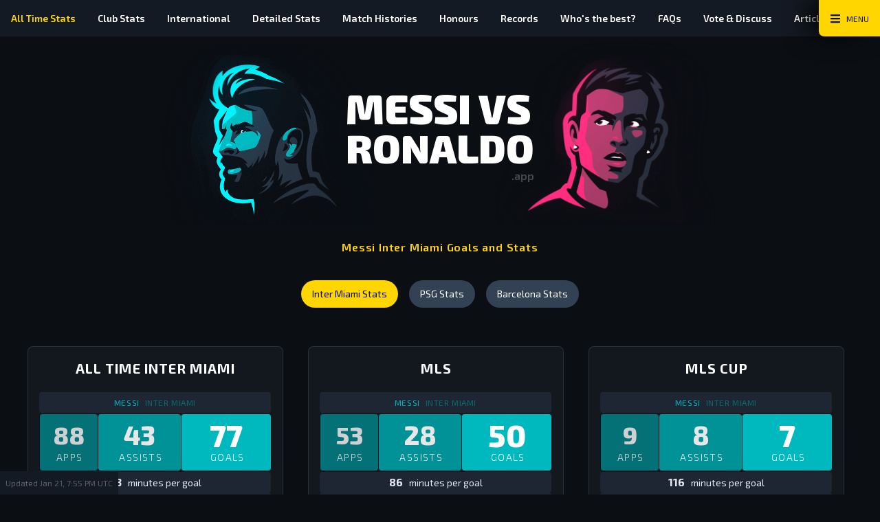

--- FILE ---
content_type: text/html; charset=UTF-8
request_url: https://www.messivsronaldo.app/all-time-stats/messi-inter-miami-stats/
body_size: 27049
content:
<!DOCTYPE html><html lang="en" itemscope="" itemType=""><head><meta charSet="utf-8"/><meta http-equiv="x-ua-compatible" content="ie=edge"/><meta name="viewport" content="width=device-width, initial-scale=1, shrink-to-fit=no"/><meta name="generator" content="Gatsby 5.14.5"/><meta data-react-helmet="true" name="viewport" content="width=device-width,initial-scale=1,shrink-to-fit=no,viewport-fit=cover"/><meta data-react-helmet="true" name="description" content="Lionel Messi goals, assists, hat-tricks, free kicks and other stats for Inter Miami in MLS, the MLS Cup Playoffs and all other competitions."/><meta data-react-helmet="true" property="og:title" content="Lionel Messi Inter Miami Goals and Stats"/><meta data-react-helmet="true" property="og:url" content="https://www.messivsronaldo.app/all-time-stats/messi-inter-miami-stats/"/><meta data-react-helmet="true" property="og:description" content="Lionel Messi goals, assists, hat-tricks, free kicks and other stats for Inter Miami in MLS, the MLS Cup Playoffs and all other competitions."/><meta data-react-helmet="true" property="og:image" content="https://www.messivsronaldo.app/feature.jpg"/><meta data-react-helmet="true" property="og:type" content="website"/><meta data-react-helmet="true" property="og:locale" content="en"/><meta data-react-helmet="true" property="og:site_name" content="MessivsRonaldo.app"/><meta data-react-helmet="true" name="twitter:card" content="summary_large_image"/><meta data-react-helmet="true" name="twitter:image" content="https://www.messivsronaldo.app/feature.jpg"/><meta name="theme-color" content="#0B0E13"/><style data-href="/styles.52102e1177a2f85a6b0f.css" data-identity="gatsby-global-css">*,:after,:before{--tw-border-spacing-x:0;--tw-border-spacing-y:0;--tw-translate-x:0;--tw-translate-y:0;--tw-rotate:0;--tw-skew-x:0;--tw-skew-y:0;--tw-scale-x:1;--tw-scale-y:1;--tw-pan-x: ;--tw-pan-y: ;--tw-pinch-zoom: ;--tw-scroll-snap-strictness:proximity;--tw-gradient-from-position: ;--tw-gradient-via-position: ;--tw-gradient-to-position: ;--tw-ordinal: ;--tw-slashed-zero: ;--tw-numeric-figure: ;--tw-numeric-spacing: ;--tw-numeric-fraction: ;--tw-ring-inset: ;--tw-ring-offset-width:0px;--tw-ring-offset-color:#fff;--tw-ring-color:rgba(59,130,246,.5);--tw-ring-offset-shadow:0 0 #0000;--tw-ring-shadow:0 0 #0000;--tw-shadow:0 0 #0000;--tw-shadow-colored:0 0 #0000;--tw-blur: ;--tw-brightness: ;--tw-contrast: ;--tw-grayscale: ;--tw-hue-rotate: ;--tw-invert: ;--tw-saturate: ;--tw-sepia: ;--tw-drop-shadow: ;--tw-backdrop-blur: ;--tw-backdrop-brightness: ;--tw-backdrop-contrast: ;--tw-backdrop-grayscale: ;--tw-backdrop-hue-rotate: ;--tw-backdrop-invert: ;--tw-backdrop-opacity: ;--tw-backdrop-saturate: ;--tw-backdrop-sepia: ;--tw-contain-size: ;--tw-contain-layout: ;--tw-contain-paint: ;--tw-contain-style: }::backdrop{--tw-border-spacing-x:0;--tw-border-spacing-y:0;--tw-translate-x:0;--tw-translate-y:0;--tw-rotate:0;--tw-skew-x:0;--tw-skew-y:0;--tw-scale-x:1;--tw-scale-y:1;--tw-pan-x: ;--tw-pan-y: ;--tw-pinch-zoom: ;--tw-scroll-snap-strictness:proximity;--tw-gradient-from-position: ;--tw-gradient-via-position: ;--tw-gradient-to-position: ;--tw-ordinal: ;--tw-slashed-zero: ;--tw-numeric-figure: ;--tw-numeric-spacing: ;--tw-numeric-fraction: ;--tw-ring-inset: ;--tw-ring-offset-width:0px;--tw-ring-offset-color:#fff;--tw-ring-color:rgba(59,130,246,.5);--tw-ring-offset-shadow:0 0 #0000;--tw-ring-shadow:0 0 #0000;--tw-shadow:0 0 #0000;--tw-shadow-colored:0 0 #0000;--tw-blur: ;--tw-brightness: ;--tw-contrast: ;--tw-grayscale: ;--tw-hue-rotate: ;--tw-invert: ;--tw-saturate: ;--tw-sepia: ;--tw-drop-shadow: ;--tw-backdrop-blur: ;--tw-backdrop-brightness: ;--tw-backdrop-contrast: ;--tw-backdrop-grayscale: ;--tw-backdrop-hue-rotate: ;--tw-backdrop-invert: ;--tw-backdrop-opacity: ;--tw-backdrop-saturate: ;--tw-backdrop-sepia: ;--tw-contain-size: ;--tw-contain-layout: ;--tw-contain-paint: ;--tw-contain-style: }/*
! tailwindcss v3.4.17 | MIT License | https://tailwindcss.com
*/*,:after,:before{border:0 solid #e5e7eb;box-sizing:border-box}:after,:before{--tw-content:""}:host,html{-webkit-text-size-adjust:100%;font-feature-settings:normal;-webkit-tap-highlight-color:transparent;font-family:-apple-system,BlinkMacSystemFont,Segoe UI,Roboto,Helvetica Neue,Arial,Noto Sans,sans-serif,Apple Color Emoji,Segoe UI Emoji,Segoe UI Symbol,Noto Color Emoji;font-variation-settings:normal;line-height:1.5;-moz-tab-size:4;-o-tab-size:4;tab-size:4}body{line-height:inherit;margin:0}hr{border-top-width:1px;color:inherit;height:0}abbr:where([title]){-webkit-text-decoration:underline dotted;text-decoration:underline dotted}h1,h2,h3,h4,h5,h6{font-size:inherit;font-weight:inherit}a{color:inherit;text-decoration:inherit}b,strong{font-weight:bolder}code,kbd,pre,samp{font-feature-settings:normal;font-family:ui-monospace,SFMono-Regular,Menlo,Monaco,Consolas,Liberation Mono,Courier New,monospace;font-size:1em;font-variation-settings:normal}small{font-size:80%}sub,sup{font-size:75%;line-height:0;position:relative;vertical-align:baseline}sub{bottom:-.25em}sup{top:-.5em}table{border-collapse:collapse;border-color:inherit;text-indent:0}button,input,optgroup,select,textarea{font-feature-settings:inherit;color:inherit;font-family:inherit;font-size:100%;font-variation-settings:inherit;font-weight:inherit;letter-spacing:inherit;line-height:inherit;margin:0;padding:0}button,select{text-transform:none}button,input:where([type=button]),input:where([type=reset]),input:where([type=submit]){-webkit-appearance:button;background-color:transparent;background-image:none}:-moz-focusring{outline:auto}:-moz-ui-invalid{box-shadow:none}progress{vertical-align:baseline}::-webkit-inner-spin-button,::-webkit-outer-spin-button{height:auto}[type=search]{-webkit-appearance:textfield;outline-offset:-2px}::-webkit-search-decoration{-webkit-appearance:none}::-webkit-file-upload-button{-webkit-appearance:button;font:inherit}summary{display:list-item}blockquote,dd,dl,figure,h1,h2,h3,h4,h5,h6,hr,p,pre{margin:0}fieldset{margin:0}fieldset,legend{padding:0}menu,ol,ul{list-style:none;margin:0;padding:0}dialog{padding:0}textarea{resize:vertical}input::-moz-placeholder,textarea::-moz-placeholder{color:#9ca3af;opacity:1}input::placeholder,textarea::placeholder{color:#9ca3af;opacity:1}[role=button],button{cursor:pointer}:disabled{cursor:default}audio,canvas,embed,iframe,img,object,svg,video{display:block;vertical-align:middle}img,video{height:auto;max-width:100%}[hidden]:where(:not([hidden=until-found])){display:none}@view-transition{navigation:auto}body{--tw-bg-opacity:1;--tw-text-opacity:1;background-color:rgb(11 14 19/var(--tw-bg-opacity,1));color:rgb(255 255 255/var(--tw-text-opacity,1));font-family:Exo\ 2,sans-serif}body:has(.modal-active){overflow:hidden}.icon{stroke-width:0;stroke:currentColor;fill:currentColor;display:inline-block;height:1em;width:1em}.sr-only{clip:rect(0,0,0,0);border-width:0;height:1px;margin:-1px;overflow:hidden;padding:0;position:absolute;white-space:nowrap;width:1px}.fixed{position:fixed}.absolute{position:absolute}.relative{position:relative}.inset-0{inset:0}.-right-1{right:-.25rem}.-right-2{right:-.5rem}.-top-1{top:-.25rem}.bottom-0{bottom:0}.bottom-full{bottom:100%}.left-0{left:0}.right-0{right:0}.top-0{top:0}.z-10{z-index:10}.z-20{z-index:20}.z-40{z-index:40}.z-50{z-index:50}.z-\[100000000\]{z-index:100000000}.-order-1{order:-1}.order-1{order:1}.order-first{order:-9999}.-mx-2{margin-left:-.5rem;margin-right:-.5rem}.mx-1{margin-left:.25rem;margin-right:.25rem}.mx-2{margin-left:.5rem;margin-right:.5rem}.mx-auto{margin-left:auto;margin-right:auto}.my-1{margin-bottom:.25rem;margin-top:.25rem}.my-12{margin-bottom:3rem;margin-top:3rem}.my-2{margin-bottom:.5rem;margin-top:.5rem}.my-3{margin-bottom:.75rem;margin-top:.75rem}.my-4{margin-bottom:1rem;margin-top:1rem}.my-6{margin-bottom:1.5rem;margin-top:1.5rem}.my-8{margin-bottom:2rem;margin-top:2rem}.my-auto{margin-bottom:auto;margin-top:auto}.-ml-2{margin-left:-.5rem}.-mt-5{margin-top:-1.25rem}.mb-0{margin-bottom:0}.mb-1{margin-bottom:.25rem}.mb-10{margin-bottom:2.5rem}.mb-12{margin-bottom:3rem}.mb-2{margin-bottom:.5rem}.mb-3{margin-bottom:.75rem}.mb-4{margin-bottom:1rem}.mb-5{margin-bottom:1.25rem}.mb-6{margin-bottom:1.5rem}.mb-8{margin-bottom:2rem}.ml-1{margin-left:.25rem}.ml-2{margin-left:.5rem}.ml-auto{margin-left:auto}.ml-px{margin-left:1px}.mr-1{margin-right:.25rem}.mr-2{margin-right:.5rem}.mr-3{margin-right:.75rem}.mr-px{margin-right:1px}.mt-0{margin-top:0}.mt-1{margin-top:.25rem}.mt-10{margin-top:2.5rem}.mt-12{margin-top:3rem}.mt-16{margin-top:4rem}.mt-2{margin-top:.5rem}.mt-3{margin-top:.75rem}.mt-4{margin-top:1rem}.mt-5{margin-top:1.25rem}.mt-6{margin-top:1.5rem}.mt-8{margin-top:2rem}.mt-\[2px\]{margin-top:2px}.mt-auto{margin-top:auto}.mt-px{margin-top:1px}.block{display:block}.inline-block{display:inline-block}.flex{display:flex}.inline-flex{display:inline-flex}.table{display:table}.grid{display:grid}.hidden{display:none}.h-2{height:.5rem}.h-3{height:.75rem}.h-48{height:12rem}.h-\[350px\]{height:350px}.h-full{height:100%}.h-screen{height:100vh}.w-1\/2{width:50%}.w-1\/3{width:33.333333%}.w-1\/5{width:20%}.w-10{width:2.5rem}.w-2{width:.5rem}.w-2\/3{width:66.666667%}.w-2\/5{width:40%}.w-3{width:.75rem}.w-4\/12{width:33.333333%}.w-4\/5{width:80%}.w-5{width:1.25rem}.w-96{width:24rem}.w-\[600px\]{width:600px}.w-auto{width:auto}.w-full{width:100%}.max-w-2xl{max-width:1400px}.max-w-2xs{max-width:375px}.max-w-\[700px\]{max-width:700px}.max-w-\[950px\]{max-width:950px}.max-w-lg{max-width:1024px}.max-w-md{max-width:768px}.max-w-none{max-width:none}.max-w-screen-2xs{max-width:375px}.max-w-screen-3xl{max-width:1600px}.max-w-screen-lg{max-width:1024px}.max-w-screen-md{max-width:768px}.max-w-screen-sm{max-width:600px}.max-w-screen-xl{max-width:1280px}.max-w-screen-xs{max-width:480px}.max-w-sm{max-width:600px}.max-w-xl{max-width:1280px}.max-w-xs{max-width:480px}.flex-1{flex:1 1 0%}.flex-auto{flex:1 1 auto}.flex-none{flex:none}.transform{transform:translate(var(--tw-translate-x),var(--tw-translate-y)) rotate(var(--tw-rotate)) skewX(var(--tw-skew-x)) skewY(var(--tw-skew-y)) scaleX(var(--tw-scale-x)) scaleY(var(--tw-scale-y))}.cursor-pointer{cursor:pointer}.list-inside{list-style-position:inside}.list-outside{list-style-position:outside}.list-disc{list-style-type:disc}.appearance-none{-webkit-appearance:none;-moz-appearance:none;appearance:none}.flex-col{flex-direction:column}.flex-wrap{flex-wrap:wrap}.content-start{align-content:flex-start}.items-start{align-items:flex-start}.items-end{align-items:flex-end}.items-center{align-items:center}.items-baseline{align-items:baseline}.items-stretch{align-items:stretch}.justify-end{justify-content:flex-end}.justify-center{justify-content:center}.justify-between{justify-content:space-between}.gap-1{gap:.25rem}.gap-2{gap:.5rem}.gap-4{gap:1rem}.gap-\[2px\]{gap:2px}.gap-x-2{-moz-column-gap:.5rem;column-gap:.5rem}.overflow-hidden{overflow:hidden}.overflow-x-scroll{overflow-x:scroll}.overflow-y-scroll{overflow-y:scroll}.scroll-smooth{scroll-behavior:smooth}.truncate{overflow:hidden;text-overflow:ellipsis}.truncate,.whitespace-nowrap{white-space:nowrap}.rounded{border-radius:.25rem}.rounded-\[3px\]{border-radius:3px}.rounded-full{border-radius:9999px}.rounded-lg{border-radius:.5rem}.rounded-md{border-radius:.375rem}.rounded-sm{border-radius:.125rem}.rounded-b{border-bottom-left-radius:.25rem;border-bottom-right-radius:.25rem}.rounded-t{border-top-left-radius:.25rem;border-top-right-radius:.25rem}.rounded-bl-md{border-bottom-left-radius:.375rem}.rounded-tl-lg{border-top-left-radius:.5rem}.rounded-tl-md{border-top-left-radius:.375rem}.rounded-tr-md{border-top-right-radius:.375rem}.border{border-width:1px}.border-0{border-width:0}.border-2{border-width:2px}.border-b{border-bottom-width:1px}.border-b-0{border-bottom-width:0}.border-b-2{border-bottom-width:2px}.border-l{border-left-width:1px}.border-l-0{border-left-width:0}.border-r{border-right-width:1px}.border-t{border-top-width:1px}.border-t-0{border-top-width:0}.border-solid{border-style:solid}.border-gray-700{--tw-border-opacity:1;border-color:rgb(55 65 81/var(--tw-border-opacity,1))}.border-green-500{--tw-border-opacity:1;border-color:rgb(34 197 94/var(--tw-border-opacity,1))}.border-highlight{--tw-border-opacity:1;border-color:rgb(255 214 0/var(--tw-border-opacity,1))}.border-highlight-darken10{--tw-border-opacity:1;border-color:rgb(204 171 0/var(--tw-border-opacity,1))}.border-messi{--tw-border-opacity:1;border-color:rgb(0 185 191/var(--tw-border-opacity,1))}.border-messi-darken10{--tw-border-opacity:1;border-color:rgb(0 136 140/var(--tw-border-opacity,1))}.border-noir{--tw-border-opacity:1;border-color:rgb(11 14 19/var(--tw-border-opacity,1))}.border-noir-lighten10{--tw-border-opacity:1;border-color:rgb(30 38 51/var(--tw-border-opacity,1))}.border-red-500{--tw-border-opacity:1;border-color:rgb(239 68 68/var(--tw-border-opacity,1))}.border-ronaldo{--tw-border-opacity:1;border-color:rgb(254 49 126/var(--tw-border-opacity,1))}.border-ronaldo-darken15{--tw-border-opacity:1;border-color:rgb(220 2 85/var(--tw-border-opacity,1))}.border-ronaldo-lighten10{--tw-border-opacity:1;border-color:rgb(254 100 158/var(--tw-border-opacity,1))}.border-slate-100{--tw-border-opacity:1;border-color:rgb(241 245 249/var(--tw-border-opacity,1))}.border-slate-400{--tw-border-opacity:1;border-color:rgb(148 163 184/var(--tw-border-opacity,1))}.border-slate-500{--tw-border-opacity:1;border-color:rgb(100 116 139/var(--tw-border-opacity,1))}.border-slate-600{--tw-border-opacity:1;border-color:rgb(71 85 105/var(--tw-border-opacity,1))}.border-slate-700{--tw-border-opacity:1;border-color:rgb(51 65 85/var(--tw-border-opacity,1))}.border-slate-800{--tw-border-opacity:1;border-color:rgb(30 41 59/var(--tw-border-opacity,1))}.border-white{--tw-border-opacity:1;border-color:rgb(255 255 255/var(--tw-border-opacity,1))}.border-white\/10,.border-whiteo-10{border-color:hsla(0,0%,100%,.1)}.border-opacity-10{--tw-border-opacity:.1}.border-opacity-20{--tw-border-opacity:.2}.bg-\[\#13181f\]{--tw-bg-opacity:1;background-color:rgb(19 24 31/var(--tw-bg-opacity,1))}.bg-black{--tw-bg-opacity:1;background-color:rgb(0 0 0/var(--tw-bg-opacity,1))}.bg-highlight{--tw-bg-opacity:1;background-color:rgb(255 214 0/var(--tw-bg-opacity,1))}.bg-messi{--tw-bg-opacity:1;background-color:rgb(0 185 191/var(--tw-bg-opacity,1))}.bg-messi-darken10{--tw-bg-opacity:1;background-color:rgb(0 136 140/var(--tw-bg-opacity,1))}.bg-messi-darken5{--tw-bg-opacity:1;background-color:rgb(0 160 165/var(--tw-bg-opacity,1))}.bg-noir{--tw-bg-opacity:1;background-color:rgb(11 14 19/var(--tw-bg-opacity,1))}.bg-noir-lighten10{--tw-bg-opacity:1;background-color:rgb(30 38 51/var(--tw-bg-opacity,1))}.bg-noir-lighten5{--tw-bg-opacity:1;background-color:rgb(20 26 35/var(--tw-bg-opacity,1))}.bg-ronaldo{--tw-bg-opacity:1;background-color:rgb(254 49 126/var(--tw-bg-opacity,1))}.bg-ronaldo-darken10{--tw-bg-opacity:1;background-color:rgb(251 1 95/var(--tw-bg-opacity,1))}.bg-ronaldo-darken15{--tw-bg-opacity:1;background-color:rgb(220 2 85/var(--tw-bg-opacity,1))}.bg-ronaldo-darken5{--tw-bg-opacity:1;background-color:rgb(254 24 110/var(--tw-bg-opacity,1))}.bg-slate-200{--tw-bg-opacity:1;background-color:rgb(226 232 240/var(--tw-bg-opacity,1))}.bg-slate-700{--tw-bg-opacity:1;background-color:rgb(51 65 85/var(--tw-bg-opacity,1))}.bg-slate-800{--tw-bg-opacity:1;background-color:rgb(30 41 59/var(--tw-bg-opacity,1))}.bg-transparent{background-color:transparent}.bg-white{--tw-bg-opacity:1;background-color:rgb(255 255 255/var(--tw-bg-opacity,1))}.bg-opacity-25{--tw-bg-opacity:.25}.bg-opacity-60{--tw-bg-opacity:.6}.bg-opacity-70{--tw-bg-opacity:.7}.bg-opacity-80{--tw-bg-opacity:.8}.p-1{padding:.25rem}.p-2{padding:.5rem}.p-3{padding:.75rem}.p-4{padding:1rem}.p-6{padding:1.5rem}.p-8{padding:2rem}.px-1{padding-left:.25rem;padding-right:.25rem}.px-10{padding-left:2.5rem;padding-right:2.5rem}.px-12{padding-left:3rem;padding-right:3rem}.px-2{padding-left:.5rem;padding-right:.5rem}.px-3{padding-left:.75rem;padding-right:.75rem}.px-4{padding-left:1rem;padding-right:1rem}.px-5{padding-left:1.25rem;padding-right:1.25rem}.px-6{padding-left:1.5rem;padding-right:1.5rem}.py-0{padding-bottom:0;padding-top:0}.py-1{padding-bottom:.25rem;padding-top:.25rem}.py-2{padding-bottom:.5rem;padding-top:.5rem}.py-3{padding-bottom:.75rem;padding-top:.75rem}.py-4{padding-bottom:1rem;padding-top:1rem}.py-5{padding-bottom:1.25rem;padding-top:1.25rem}.py-8{padding-bottom:2rem;padding-top:2rem}.pb-0{padding-bottom:0}.pb-2{padding-bottom:.5rem}.pb-3{padding-bottom:.75rem}.pb-4{padding-bottom:1rem}.pb-56{padding-bottom:14rem}.pb-\[120px\]{padding-bottom:120px}.pl-1{padding-left:.25rem}.pl-2{padding-left:.5rem}.pl-3{padding-left:.75rem}.pl-4{padding-left:1rem}.pr-1{padding-right:.25rem}.pr-16{padding-right:4rem}.pr-2{padding-right:.5rem}.pr-3{padding-right:.75rem}.pr-6{padding-right:1.5rem}.pt-1{padding-top:.25rem}.pt-10{padding-top:2.5rem}.pt-16{padding-top:4rem}.pt-2{padding-top:.5rem}.pt-3{padding-top:.75rem}.pt-4{padding-top:1rem}.pt-6{padding-top:1.5rem}.pt-8{padding-top:2rem}.text-left{text-align:left}.text-center{text-align:center}.text-right{text-align:right}.align-top{vertical-align:top}.text-2xl{font-size:1.5rem}.text-3xl{font-size:1.875rem}.text-4xl{font-size:2.25rem}.text-base{font-size:1rem}.text-lg{font-size:1.125rem}.text-sm{font-size:.875rem}.text-xl{font-size:1.25rem}.text-xs,.text-xs\/snug{font-size:.75rem}.text-xs\/snug{line-height:1.375}.font-black{font-weight:900}.font-bold{font-weight:700}.font-extrabold{font-weight:800}.font-light{font-weight:300}.font-medium{font-weight:500}.font-normal{font-weight:400}.font-semibold{font-weight:600}.uppercase{text-transform:uppercase}.normal-case{text-transform:none}.leading-6{line-height:1.5rem}.leading-none{line-height:1}.leading-relaxed{line-height:1.625}.leading-snug{line-height:1.375}.leading-tight{line-height:1.25}.tracking-normal{letter-spacing:0}.tracking-wide{letter-spacing:.025em}.tracking-wider{letter-spacing:.05em}.tracking-widest{letter-spacing:.1em}.text-gray-400{--tw-text-opacity:1;color:rgb(156 163 175/var(--tw-text-opacity,1))}.text-gray-600{--tw-text-opacity:1;color:rgb(75 85 99/var(--tw-text-opacity,1))}.text-green-200{--tw-text-opacity:1;color:rgb(187 247 208/var(--tw-text-opacity,1))}.text-green-400{--tw-text-opacity:1;color:rgb(74 222 128/var(--tw-text-opacity,1))}.text-green-500{--tw-text-opacity:1;color:rgb(34 197 94/var(--tw-text-opacity,1))}.text-highlight{--tw-text-opacity:1;color:rgb(255 214 0/var(--tw-text-opacity,1))}.text-messi{--tw-text-opacity:1;color:rgb(0 185 191/var(--tw-text-opacity,1))}.text-messi-darken10{--tw-text-opacity:1;color:rgb(0 136 140/var(--tw-text-opacity,1))}.text-noir{--tw-text-opacity:1;color:rgb(11 14 19/var(--tw-text-opacity,1))}.text-red-200{--tw-text-opacity:1;color:rgb(254 202 202/var(--tw-text-opacity,1))}.text-red-500{--tw-text-opacity:1;color:rgb(239 68 68/var(--tw-text-opacity,1))}.text-ronaldo{--tw-text-opacity:1;color:rgb(254 49 126/var(--tw-text-opacity,1))}.text-ronaldo-darken10{--tw-text-opacity:1;color:rgb(251 1 95/var(--tw-text-opacity,1))}.text-slate-200{--tw-text-opacity:1;color:rgb(226 232 240/var(--tw-text-opacity,1))}.text-slate-300{--tw-text-opacity:1;color:rgb(203 213 225/var(--tw-text-opacity,1))}.text-slate-400{--tw-text-opacity:1;color:rgb(148 163 184/var(--tw-text-opacity,1))}.text-slate-400\/75{color:rgba(148,163,184,.75)}.text-slate-400\/80{color:rgba(148,163,184,.8)}.text-slate-500{--tw-text-opacity:1;color:rgb(100 116 139/var(--tw-text-opacity,1))}.text-slate-600{--tw-text-opacity:1;color:rgb(71 85 105/var(--tw-text-opacity,1))}.text-white{--tw-text-opacity:1;color:rgb(255 255 255/var(--tw-text-opacity,1))}.text-white\/50{color:hsla(0,0%,100%,.5)}.text-whiteo-30{color:hsla(0,0%,100%,.3)}.underline{text-decoration-line:underline}.opacity-10{opacity:.1}.opacity-15{opacity:.15}.opacity-25{opacity:.25}.opacity-30{opacity:.3}.opacity-50{opacity:.5}.opacity-60{opacity:.6}.opacity-70{opacity:.7}.opacity-75{opacity:.75}.shadow-2xl{--tw-shadow:0 25px 50px -12px rgba(0,0,0,.25);--tw-shadow-colored:0 25px 50px -12px var(--tw-shadow-color);box-shadow:var(--tw-ring-offset-shadow,0 0 #0000),var(--tw-ring-shadow,0 0 #0000),var(--tw-shadow)}.grayscale{--tw-grayscale:grayscale(100%)}.filter,.grayscale{filter:var(--tw-blur) var(--tw-brightness) var(--tw-contrast) var(--tw-grayscale) var(--tw-hue-rotate) var(--tw-invert) var(--tw-saturate) var(--tw-sepia) var(--tw-drop-shadow)}.transition{transition-duration:.15s;transition-property:color,background-color,border-color,text-decoration-color,fill,stroke,opacity,box-shadow,transform,filter,-webkit-backdrop-filter;transition-property:color,background-color,border-color,text-decoration-color,fill,stroke,opacity,box-shadow,transform,filter,backdrop-filter;transition-property:color,background-color,border-color,text-decoration-color,fill,stroke,opacity,box-shadow,transform,filter,backdrop-filter,-webkit-backdrop-filter;transition-timing-function:cubic-bezier(.4,0,.2,1)}.duration-300{transition-duration:.3s}.duration-500{transition-duration:.5s}.transition-300{transition:.3s}h1{--tw-text-opacity:1;color:rgb(255 214 0/var(--tw-text-opacity,1));font-size:.875rem;font-weight:600;letter-spacing:.05em;position:relative;text-align:center;z-index:10}@media (min-width:1280px){h1{font-size:1rem}}@media (min-width:1400px){h1{font-size:1.125rem}}h1{text-wrap:balance;margin-top:10px}@media (min-width:600px){h1{margin:20px auto 0}}footer{--tw-text-opacity:1;color:rgb(71 85 105/var(--tw-text-opacity,1));font-size:.875rem;margin-top:5rem;padding-left:1.5rem;padding-right:1.5rem;text-align:center}footer a{text-decoration-line:underline}footer a:hover{--tw-text-opacity:1;color:rgb(100 116 139/var(--tw-text-opacity,1))}.ads-list li{--tw-bg-opacity:1;background-color:rgb(0 0 0/var(--tw-bg-opacity,1));border-radius:1em;color:hsla(0,0%,100%,.7);display:block;font-size:.875rem;line-height:1.375;padding:.25rem .5rem .5rem}.ads-list a{display:inline-block;text-decoration-line:underline}.ads-list a:hover{--tw-text-opacity:1;color:rgb(255 214 0/var(--tw-text-opacity,1))}.btn-link{--tw-bg-opacity:1;background-color:rgb(255 214 0/var(--tw-bg-opacity,1));border-radius:9999px;display:inline-block;font-size:.875rem;padding:.5rem 1rem}.btn-link,.copy-block .bg-white h2,.copy-block .bg-white h3,.copy-block .bg-white h4{--tw-text-opacity:1;color:rgb(11 14 19/var(--tw-text-opacity,1))}.copy-block a:not(.btn-link){--tw-text-opacity:1;color:rgb(255 214 0/var(--tw-text-opacity,1));text-decoration-line:underline;transition-duration:.3s;transition-property:color,background-color,border-color,text-decoration-color,fill,stroke,opacity,box-shadow,transform,filter,-webkit-backdrop-filter;transition-property:color,background-color,border-color,text-decoration-color,fill,stroke,opacity,box-shadow,transform,filter,backdrop-filter;transition-property:color,background-color,border-color,text-decoration-color,fill,stroke,opacity,box-shadow,transform,filter,backdrop-filter,-webkit-backdrop-filter;transition-timing-function:cubic-bezier(.4,0,.2,1)}.copy-block a:not(.btn-link):hover{--tw-text-opacity:1;color:rgb(255 230 102/var(--tw-text-opacity,1))}tr{--tw-border-opacity:1;--tw-bg-opacity:1;background-color:rgb(30 38 51/var(--tw-bg-opacity,1));border-bottom-width:1px;border-color:rgb(11 14 19/var(--tw-border-opacity,1))}td,th{--tw-border-opacity:1;border-color:rgb(11 14 19/var(--tw-border-opacity,1));border-right-width:1px;padding:5px;text-align:center}td:first-child,th:first-child{border-left-width:1px}@media (min-width:768px){td,th{padding:.5rem}}th{--tw-bg-opacity:1;background-color:rgb(11 14 19/var(--tw-bg-opacity,1))}iframe{max-width:100%}.competition-section-header{--tw-text-opacity:1;color:rgb(255 214 0/var(--tw-text-opacity,1));letter-spacing:.05em;margin:2.5rem auto 1rem;padding:.25rem;text-align:center;text-transform:uppercase;width:100%}@media (min-width:768px){.competition-section-header{margin-top:5rem}}select{background:url([data-uri]) 100% no-repeat #fff;background-size:contain}.filters select{-webkit-appearance:none;background-image:url([data-uri]);background-position:right 7px center;background-repeat:no-repeat;background-size:auto 35%}@media (min-width:600px){.filters select{background-position:right 11px center}}.hide-scrollbars{-ms-overflow-style:none;scrollbar-width:none}.hide-scrollbars::-webkit-scrollbar{display:none}.blog-post h1{text-wrap:wrap}.blog-post-content [itemProp=text]>*+*,.blog-post-content>*+*{margin-top:1.5rem}.blog-post-content h2{--tw-text-opacity:1;color:rgb(255 255 255/var(--tw-text-opacity,1));font-size:1.25rem;font-weight:700;line-height:1.25;margin-bottom:.5rem;margin-top:2.5rem}@media (min-width:768px){.blog-post-content h2{font-size:1.875rem}}.blog-post-content h2:first-child{margin-top:0}.blog-post-content h3{--tw-text-opacity:1;color:rgb(255 214 0/var(--tw-text-opacity,1));font-size:1.125rem;font-weight:600;line-height:1.25;margin-bottom:.5rem;margin-top:2.5rem}@media (min-width:768px){.blog-post-content h3{font-size:1.5rem}}.blog-post-content h4{--tw-text-opacity:1;color:rgb(255 255 255/var(--tw-text-opacity,1));font-size:1rem;font-weight:600;line-height:1.25;margin-bottom:.5rem;margin-top:2rem}.blog-post-content ol,.blog-post-content ul{padding-left:1.25rem}.blog-post-content li{list-style-type:disc;list-style-type:circle;padding-bottom:.25rem;padding-top:.25rem}.blog-post-content strong{font-weight:600}.blog-post-content li:first-child h4:first-child{margin-top:0}.blog-post-content a{--tw-text-opacity:1;color:rgb(255 214 0/var(--tw-text-opacity,1));text-decoration-line:underline}.blog-post-content a:hover{--tw-text-opacity:1;color:rgb(255 230 102/var(--tw-text-opacity,1))}.blog-post-content>table{margin-bottom:2rem;margin-top:1.5rem}.blog-post-content blockquote{--tw-border-opacity:1;--tw-text-opacity:1;border-color:rgb(30 38 51/var(--tw-border-opacity,1));border-left-width:8px;color:rgb(148 163 184/var(--tw-text-opacity,1));font-style:italic;padding-left:1rem}.blog-post-content figcaption,.blog-post-content img+em{--tw-bg-opacity:1;--tw-text-opacity:1;background-color:rgb(11 14 19/var(--tw-bg-opacity,1));color:rgb(148 163 184/var(--tw-text-opacity,1));display:inline-flex;font-size:.875rem;font-style:normal;margin-top:.5rem;padding:.5rem}.blog-post-content img{border-radius:.375rem;display:inline-block}.blog-post-content p:has(img){margin-top:2.5rem}.blog-post-content p:has(img){margin-bottom:1.5rem}.primisslate{bottom:0;max-width:400px;position:fixed;right:0;width:100%}#primisPlayer{margin:50px auto 0;max-width:100%;width:640px}[id^=ezoic-pub-ad]{display:flex;justify-content:center}.post-card>a:hover button{--tw-bg-opacity:1;--tw-text-opacity:1;background-color:rgb(255 214 0/var(--tw-bg-opacity,1));color:rgb(11 14 19/var(--tw-text-opacity,1))}.hover\:scale-105:hover{--tw-scale-x:1.05;--tw-scale-y:1.05;transform:translate(var(--tw-translate-x),var(--tw-translate-y)) rotate(var(--tw-rotate)) skewX(var(--tw-skew-x)) skewY(var(--tw-skew-y)) scaleX(var(--tw-scale-x)) scaleY(var(--tw-scale-y))}.hover\:border-highlight:hover{--tw-border-opacity:1;border-color:rgb(255 214 0/var(--tw-border-opacity,1))}.hover\:border-opacity-70:hover{--tw-border-opacity:.7}.hover\:bg-highlight:hover{--tw-bg-opacity:1;background-color:rgb(255 214 0/var(--tw-bg-opacity,1))}.hover\:bg-highlight-lighten10:hover{--tw-bg-opacity:1;background-color:rgb(255 222 51/var(--tw-bg-opacity,1))}.hover\:bg-messi-darken5:hover{--tw-bg-opacity:1;background-color:rgb(0 160 165/var(--tw-bg-opacity,1))}.hover\:bg-noir-lighten10:hover{--tw-bg-opacity:1;background-color:rgb(30 38 51/var(--tw-bg-opacity,1))}.hover\:bg-noir-lighten5:hover{--tw-bg-opacity:1;background-color:rgb(20 26 35/var(--tw-bg-opacity,1))}.hover\:bg-ronaldo-darken5:hover{--tw-bg-opacity:1;background-color:rgb(254 24 110/var(--tw-bg-opacity,1))}.hover\:bg-slate-200:hover{--tw-bg-opacity:1;background-color:rgb(226 232 240/var(--tw-bg-opacity,1))}.hover\:bg-slate-300:hover{--tw-bg-opacity:1;background-color:rgb(203 213 225/var(--tw-bg-opacity,1))}.hover\:bg-opacity-100:hover{--tw-bg-opacity:1}.hover\:text-highlight-darken10:hover{--tw-text-opacity:1;color:rgb(204 171 0/var(--tw-text-opacity,1))}.hover\:text-highlight-lighten15:hover{--tw-text-opacity:1;color:rgb(255 226 77/var(--tw-text-opacity,1))}.hover\:text-highlight-lighten20:hover{--tw-text-opacity:1;color:rgb(255 230 102/var(--tw-text-opacity,1))}.hover\:text-noir:hover{--tw-text-opacity:1;color:rgb(11 14 19/var(--tw-text-opacity,1))}.hover\:text-slate-200:hover{--tw-text-opacity:1;color:rgb(226 232 240/var(--tw-text-opacity,1))}.focus\:border-highlight:focus{--tw-border-opacity:1;border-color:rgb(255 214 0/var(--tw-border-opacity,1))}.focus\:bg-highlight:focus{--tw-bg-opacity:1;background-color:rgb(255 214 0/var(--tw-bg-opacity,1))}.focus\:bg-highlight-lighten10:focus{--tw-bg-opacity:1;background-color:rgb(255 222 51/var(--tw-bg-opacity,1))}.focus\:bg-messi-darken5:focus{--tw-bg-opacity:1;background-color:rgb(0 160 165/var(--tw-bg-opacity,1))}.focus\:bg-noir-lighten10:focus{--tw-bg-opacity:1;background-color:rgb(30 38 51/var(--tw-bg-opacity,1))}.focus\:bg-noir-lighten5:focus{--tw-bg-opacity:1;background-color:rgb(20 26 35/var(--tw-bg-opacity,1))}.focus\:bg-ronaldo-darken5:focus{--tw-bg-opacity:1;background-color:rgb(254 24 110/var(--tw-bg-opacity,1))}.focus\:bg-slate-200:focus{--tw-bg-opacity:1;background-color:rgb(226 232 240/var(--tw-bg-opacity,1))}.focus\:bg-slate-300:focus{--tw-bg-opacity:1;background-color:rgb(203 213 225/var(--tw-bg-opacity,1))}.focus\:bg-slate-600:focus{--tw-bg-opacity:1;background-color:rgb(71 85 105/var(--tw-bg-opacity,1))}.focus\:bg-slate-700:focus{--tw-bg-opacity:1;background-color:rgb(51 65 85/var(--tw-bg-opacity,1))}.focus\:bg-opacity-100:focus{--tw-bg-opacity:1}.focus\:text-highlight-darken10:focus{--tw-text-opacity:1;color:rgb(204 171 0/var(--tw-text-opacity,1))}.focus\:text-noir:focus{--tw-text-opacity:1;color:rgb(11 14 19/var(--tw-text-opacity,1))}.focus\:outline-none:focus{outline:2px solid transparent;outline-offset:2px}@media (min-width:375px){.\32xs\:not-sr-only{clip:auto;height:auto;margin:0;overflow:visible;padding:0;position:static;white-space:normal;width:auto}}@media (min-width:480px){.xs\:mb-4{margin-bottom:1rem}.xs\:mt-4{margin-top:1rem}.xs\:mt-5{margin-top:1.25rem}.xs\:mt-6{margin-top:1.5rem}.xs\:p-2{padding:.5rem}.xs\:p-4{padding:1rem}.xs\:px-0{padding-left:0;padding-right:0}.xs\:px-4{padding-left:1rem;padding-right:1rem}.xs\:text-base{font-size:1rem}}@media (min-width:600px){.sm\:not-sr-only{clip:auto;height:auto;margin:0;overflow:visible;padding:0;position:static;white-space:normal;width:auto}.sm\:my-5{margin-bottom:1.25rem;margin-top:1.25rem}.sm\:my-6{margin-bottom:1.5rem;margin-top:1.5rem}.sm\:mb-16{margin-bottom:4rem}.sm\:mb-6{margin-bottom:1.5rem}.sm\:mt-6{margin-top:1.5rem}.sm\:mt-8{margin-top:2rem}.sm\:w-1\/2{width:50%}.sm\:w-1\/3{width:33.333333%}.sm\:flex-row{flex-direction:row}.sm\:p-4{padding:1rem}.sm\:p-6{padding:1.5rem}.sm\:px-4{padding-left:1rem;padding-right:1rem}.sm\:px-5{padding-left:1.25rem;padding-right:1.25rem}.sm\:pb-5{padding-bottom:1.25rem}.sm\:pl-4{padding-left:1rem}.sm\:pr-4{padding-right:1rem}.sm\:pt-6{padding-top:1.5rem}.sm\:text-sm{font-size:.875rem}}@media (min-width:768px){.md\:absolute{position:absolute}.md\:sticky{position:sticky}.md\:bottom-0{bottom:0}.md\:bottom-auto{bottom:auto}.md\:top-0{top:0}.md\:top-auto{top:auto}.md\:z-30{z-index:30}.md\:mx-auto{margin-left:auto;margin-right:auto}.md\:-mt-6{margin-top:-1.5rem}.md\:mb-1{margin-bottom:.25rem}.md\:mb-2{margin-bottom:.5rem}.md\:mb-20{margin-bottom:5rem}.md\:mb-4{margin-bottom:1rem}.md\:mb-5{margin-bottom:1.25rem}.md\:ml-2{margin-left:.5rem}.md\:mr-0{margin-right:0}.md\:mt-0{margin-top:0}.md\:mt-10{margin-top:2.5rem}.md\:mt-12{margin-top:3rem}.md\:mt-16{margin-top:4rem}.md\:mt-4{margin-top:1rem}.md\:mt-5{margin-top:1.25rem}.md\:mt-6{margin-top:1.5rem}.md\:mt-8{margin-top:2rem}.md\:block{display:block}.md\:inline-block{display:inline-block}.md\:inline{display:inline}.md\:flex{display:flex}.md\:h-auto{height:auto}.md\:h-screen{height:100vh}.md\:w-1\/2{width:50%}.md\:w-1\/3{width:33.333333%}.md\:w-1\/4{width:25%}.md\:w-1\/5{width:20%}.md\:w-5\/12{width:41.666667%}.md\:w-auto{width:auto}.md\:max-w-screen-2xl{max-width:1400px}.md\:max-w-sm{max-width:600px}.md\:flex-1{flex:1 1 0%}.md\:flex-row{flex-direction:row}.md\:flex-col{flex-direction:column}.md\:self-center{align-self:center}.md\:overflow-y-auto{overflow-y:auto}.md\:overflow-x-visible{overflow-x:visible}.md\:truncate{overflow:hidden;text-overflow:ellipsis;white-space:nowrap}.md\:rounded{border-radius:.25rem}.md\:rounded-bl-lg{border-bottom-left-radius:.5rem}.md\:rounded-bl-md{border-bottom-left-radius:.375rem}.md\:rounded-tl-none{border-top-left-radius:0}.md\:rounded-tr{border-top-right-radius:.25rem}.md\:bg-noir-lighten5{--tw-bg-opacity:1;background-color:rgb(20 26 35/var(--tw-bg-opacity,1))}.md\:p-10{padding:2.5rem}.md\:p-12{padding:3rem}.md\:p-2{padding:.5rem}.md\:p-4{padding:1rem}.md\:p-5{padding:1.25rem}.md\:p-8{padding:2rem}.md\:px-1{padding-left:.25rem;padding-right:.25rem}.md\:px-4{padding-left:1rem;padding-right:1rem}.md\:px-6{padding-left:1.5rem;padding-right:1.5rem}.md\:py-2{padding-bottom:.5rem;padding-top:.5rem}.md\:py-5{padding-top:1.25rem}.md\:pb-5,.md\:py-5{padding-bottom:1.25rem}.md\:pl-3{padding-left:.75rem}.md\:pl-4{padding-left:1rem}.md\:pr-3{padding-right:.75rem}.md\:pr-8{padding-right:2rem}.md\:pt-12{padding-top:3rem}.md\:pt-16{padding-top:4rem}.md\:pt-3{padding-top:.75rem}.md\:pt-6{padding-top:1.5rem}.md\:text-2xl{font-size:1.5rem}.md\:text-4xl{font-size:2.25rem}.md\:text-base{font-size:1rem}.md\:text-sm{font-size:.875rem}.md\:text-xs{font-size:.75rem}.md\:leading-snug{line-height:1.375}.md\:text-green-400{--tw-text-opacity:1;color:rgb(74 222 128/var(--tw-text-opacity,1))}.md\:opacity-0{opacity:0}}@media (min-width:1024px){.lg\:absolute{position:absolute}.lg\:order-1{order:1}.lg\:order-first{order:-9999}.lg\:-mx-2{margin-left:-.5rem;margin-right:-.5rem}.lg\:mx-auto{margin-left:auto;margin-right:auto}.lg\:my-6{margin-bottom:1.5rem;margin-top:1.5rem}.lg\:my-8{margin-bottom:2rem;margin-top:2rem}.lg\:mb-0{margin-bottom:0}.lg\:mb-10{margin-bottom:2.5rem}.lg\:mb-3{margin-bottom:.75rem}.lg\:mb-4{margin-bottom:1rem}.lg\:mb-\[0\.375rem\]{margin-bottom:.375rem}.lg\:ml-0{margin-left:0}.lg\:mt-1{margin-top:.25rem}.lg\:mt-10{margin-top:2.5rem}.lg\:mt-12{margin-top:3rem}.lg\:mt-16{margin-top:4rem}.lg\:mt-8{margin-top:2rem}.lg\:flex{display:flex}.lg\:h-\[450px\]{height:450px}.lg\:w-1\/2{width:50%}.lg\:w-1\/3{width:33.333333%}.lg\:w-1\/6{width:16.666667%}.lg\:w-2\/3{width:66.666667%}.lg\:w-2\/5{width:40%}.lg\:w-3\/5{width:60%}.lg\:w-auto{width:auto}.lg\:max-w-\[850px\]{max-width:850px}.lg\:flex-wrap{flex-wrap:wrap}.lg\:content-start{align-content:flex-start}.lg\:whitespace-nowrap{white-space:nowrap}.lg\:bg-slate-200{--tw-bg-opacity:1;background-color:rgb(226 232 240/var(--tw-bg-opacity,1))}.lg\:bg-transparent{background-color:transparent}.lg\:p-0{padding:0}.lg\:p-10{padding:2.5rem}.lg\:p-4{padding:1rem}.lg\:p-6{padding:1.5rem}.lg\:px-0{padding-left:0;padding-right:0}.lg\:px-2{padding-left:.5rem;padding-right:.5rem}.lg\:px-3{padding-left:.75rem;padding-right:.75rem}.lg\:px-4{padding-left:1rem;padding-right:1rem}.lg\:px-8{padding-left:2rem;padding-right:2rem}.lg\:py-2{padding-bottom:.5rem;padding-top:.5rem}.lg\:py-6{padding-bottom:1.5rem;padding-top:1.5rem}.lg\:pl-6{padding-left:1.5rem}.lg\:pl-8{padding-left:2rem}.lg\:pr-6{padding-right:1.5rem}.lg\:pr-8{padding-right:2rem}.lg\:pt-12{padding-top:3rem}.lg\:pt-5{padding-top:1.25rem}.lg\:text-right{text-align:right}.lg\:text-base{font-size:1rem}.lg\:text-lg{font-size:1.125rem}.lg\:text-sm{font-size:.875rem}.lg\:text-sm\/snug{font-size:.875rem;line-height:1.375}.lg\:text-xl{font-size:1.25rem}.lg\:font-semibold{font-weight:600}.lg\:leading-normal{line-height:1.5}.lg\:text-messi{--tw-text-opacity:1;color:rgb(0 185 191/var(--tw-text-opacity,1))}.lg\:text-ronaldo{--tw-text-opacity:1;color:rgb(254 49 126/var(--tw-text-opacity,1))}.lg\:hover\:bg-gray-800:hover{--tw-bg-opacity:1;background-color:rgb(31 41 55/var(--tw-bg-opacity,1))}.lg\:hover\:bg-slate-700:hover{--tw-bg-opacity:1;background-color:rgb(51 65 85/var(--tw-bg-opacity,1))}.lg\:hover\:text-white:hover{--tw-text-opacity:1;color:rgb(255 255 255/var(--tw-text-opacity,1))}}@media (min-width:1280px){.xl\:-mx-3{margin-left:-.75rem;margin-right:-.75rem}.xl\:my-4{margin-bottom:1rem;margin-top:1rem}.xl\:my-8{margin-bottom:2rem;margin-top:2rem}.xl\:mb-16{margin-bottom:4rem}.xl\:mb-4{margin-bottom:1rem}.xl\:mb-6{margin-bottom:1.5rem}.xl\:mb-8{margin-bottom:2rem}.xl\:mt-12{margin-top:3rem}.xl\:mt-20{margin-top:5rem}.xl\:mt-24{margin-top:6rem}.xl\:block{display:block}.xl\:gap-6{gap:1.5rem}.xl\:rounded-t-lg{border-top-left-radius:.5rem;border-top-right-radius:.5rem}.xl\:p-0{padding:0}.xl\:p-6{padding:1.5rem}.xl\:px-3{padding-left:.75rem;padding-right:.75rem}.xl\:px-6{padding-left:1.5rem;padding-right:1.5rem}.xl\:pl-8{padding-left:2rem}.xl\:pr-8{padding-right:2rem}.xl\:pt-16{padding-top:4rem}.xl\:text-2xl{font-size:1.5rem}.xl\:text-base{font-size:1rem}.xl\:text-lg{font-size:1.125rem}}@media (min-width:1400px){.\32xl\:mt-10{margin-top:2.5rem}.\32xl\:mt-8{margin-top:2rem}.\32xl\:w-1\/3{width:33.333333%}.\32xl\:w-1\/4{width:25%}.\32xl\:max-w-\[750px\]{max-width:750px}.\32xl\:max-w-\[950px\]{max-width:950px}.\32xl\:gap-10{gap:2.5rem}.\32xl\:rounded-lg{border-radius:.5rem}.\32xl\:p-10{padding:2.5rem}.\32xl\:p-7{padding:1.75rem}.\32xl\:p-8{padding:2rem}.\32xl\:pt-20{padding-top:5rem}.\32xl\:text-4xl{font-size:2.25rem}.\32xl\:text-xl{font-size:1.25rem}}@media (min-width:1600px){.\33xl\:w-2\/5{width:40%}.\33xl\:gap-12{gap:3rem}.\33xl\:p-12{padding:3rem}}@media (min-width:768px){body:has(.filters) .menu-bar,body:has(.filters) .nav-toggle{position:absolute}}.nav--header{display:flex;margin-left:auto;margin-right:auto}.nav--header>ul{display:flex}.nav--header>ul>li{flex:none;position:relative;z-index:0}.nav--header>ul>li:last-child{padding-right:70px}@media (min-width:1024px){.nav--header>ul>li:last-child{padding-right:0}}.nav--header>ul>li>.parent-btn{display:none}.nav--header>ul>li>a{display:block;font-weight:600;padding-bottom:1rem;padding-left:.5rem;padding-right:.5rem;padding-top:1rem}@media (min-width:600px){.nav--header>ul>li>a{padding-left:.75rem;padding-right:.75rem}}@media (min-width:1024px){.nav--header>ul>li>a{padding-left:1rem;padding-right:1rem}}.nav--header>ul>li>a{transition:.3s}@media (min-width:1024px){.nav--header>ul>li:hover>a{--tw-bg-opacity:1;background-color:rgb(30 38 51/var(--tw-bg-opacity,1))}}.nav--header .active{--tw-text-opacity:1;color:rgb(255 214 0/var(--tw-text-opacity,1))}.nav--header .social{padding-left:.5rem;padding-right:.5rem}.nav--header .social[href*=twitter]{margin-left:.5rem}.nav--header .nav__sub-arrow{display:none}.nav--header .nav__li--has-children:hover{z-index:10}.nav--header .nav__sub-menu::-webkit-scrollbar{display:none}.nav--header .nav__sub-menu:before{--tw-shadow:10px 15px 30px 10px rgba(0,0,0,.8);--tw-shadow-colored:10px 15px 30px 10px var(--tw-shadow-color);--tw-backdrop-blur:blur(12px);-webkit-backdrop-filter:var(--tw-backdrop-blur) var(--tw-backdrop-brightness) var(--tw-backdrop-contrast) var(--tw-backdrop-grayscale) var(--tw-backdrop-hue-rotate) var(--tw-backdrop-invert) var(--tw-backdrop-opacity) var(--tw-backdrop-saturate) var(--tw-backdrop-sepia);backdrop-filter:var(--tw-backdrop-blur) var(--tw-backdrop-brightness) var(--tw-backdrop-contrast) var(--tw-backdrop-grayscale) var(--tw-backdrop-hue-rotate) var(--tw-backdrop-invert) var(--tw-backdrop-opacity) var(--tw-backdrop-saturate) var(--tw-backdrop-sepia);background-color:rgba(31,41,53,.9);border-radius:1.5rem;box-shadow:var(--tw-ring-offset-shadow,0 0 #0000),var(--tw-ring-shadow,0 0 #0000),var(--tw-shadow);content:"";inset:.5rem;position:absolute;z-index:-10}.nav--header .nav__sub-menu{--tw-translate-x:-50%;--tw-gradient-from:#0b0e13 var(--tw-gradient-from-position);--tw-gradient-to:rgba(11,14,19,0) var(--tw-gradient-to-position);--tw-gradient-stops:var(--tw-gradient-from),var(--tw-gradient-to);background-image:linear-gradient(to bottom,var(--tw-gradient-stops));border-radius:1.5rem;display:flex;font-size:.875rem;left:50%;max-height:400px;max-width:1280px;opacity:0;padding-bottom:1.5rem;padding-left:2rem;padding-right:2rem;padding-top:1.5rem;position:fixed;text-align:left;transform:translate(var(--tw-translate-x),var(--tw-translate-y)) rotate(var(--tw-rotate)) skewX(var(--tw-skew-x)) skewY(var(--tw-skew-y)) scaleX(var(--tw-scale-x)) scaleY(var(--tw-scale-y));visibility:hidden;width:100%}@media (min-width:768px){.nav--header .nav__sub-menu{top:53px}}@media (min-width:1280px){.nav--header .nav__sub-menu{padding-bottom:2rem;padding-left:2.5rem;padding-right:2.5rem;padding-top:2rem}}.nav--header .nav__sub-menu{scrollbar-width:none}.nav--header .nav__sub-menu li{flex:1 1 auto}@media (min-width:1600px){.nav--header .nav__sub-menu li{flex:0 1 auto}}.nav--header .nav__sub-menu a{color:hsla(0,0%,100%,.7);display:block;font-weight:400;padding-bottom:6px;padding-top:6px;transition:background .3s;white-space:nowrap}.nav--header .nav__sub-menu a:hover{--tw-text-opacity:1;color:rgb(255 255 255/var(--tw-text-opacity,1))}.nav--header .nav__sub-menu a.active{--tw-text-opacity:1;color:rgb(255 214 0/var(--tw-text-opacity,1))}.nav--header li:hover .nav__sub-menu{opacity:1;visibility:visible;z-index:10}.nav--header .highlight-first>li:first-child a{--tw-text-opacity:1;color:rgb(255 214 0/var(--tw-text-opacity,1))}.nav--header .sub-menu__list-title{--tw-text-opacity:1;color:rgb(255 255 255/var(--tw-text-opacity,1));padding-bottom:.5rem;padding-top:.5rem}.nav--header .sl{display:none}.nav--header .sub-menu--all-time-stats,.nav--header .sub-menu--international-stats{gap:5rem}@media (min-width:1400px){.nav--header .sub-menu--all-time-stats,.nav--header .sub-menu--international-stats{gap:6rem}}.nav--header .sub-menu--all-time-stats__years,.nav--header .sub-menu--international-stats__years{flex:1 1 auto;max-width:24rem}.nav--header .sub-menu--all-time-stats__years ul,.nav--header .sub-menu--international-stats__years ul{-moz-columns:4;column-count:4}.nav--header .sub-menu--club-stats{gap:3rem}@media (min-width:1024px){.nav--header .sub-menu--club-stats{gap:4rem}}@media (min-width:1280px){.nav--header .sub-menu--club-stats{gap:5rem}}@media (min-width:1400px){.nav--header .sub-menu--club-stats{gap:6rem}}.nav--header .sub-menu--club-stats__by-club{display:flex;flex-direction:column;gap:.5rem}@media (min-width:1024px){.nav--header .sub-menu--club-stats__by-club{flex-direction:row;gap:4rem}}@media (min-width:1280px){.nav--header .sub-menu--club-stats__by-club{gap:5rem}}@media (min-width:1400px){.nav--header .sub-menu--club-stats__by-club{gap:6rem}}.nav--header .sub-menu--club-stats__seasons{flex:1 1 auto}.nav--header .sub-menu--club-stats__seasons ul{-moz-columns:3;column-count:3}@media (min-width:1024px){.nav--header .sub-menu--club-stats__seasons ul{-moz-columns:4;column-count:4}}.nav--header .sub-menu--detailed-stats ul{-moz-columns:3;column-count:3;gap:3rem}@media (min-width:1024px){.nav--header .sub-menu--detailed-stats ul{-moz-columns:4;column-count:4}}.nav--header .sub-menu--standard{display:flex;gap:2rem;width:100%}.nav--header .sub-menu--standard li{display:flex;flex:1 1 0%}.nav--header .sub-menu--standard a{--tw-bg-opacity:1;--tw-backdrop-blur:blur(12px);-webkit-backdrop-filter:var(--tw-backdrop-blur) var(--tw-backdrop-brightness) var(--tw-backdrop-contrast) var(--tw-backdrop-grayscale) var(--tw-backdrop-hue-rotate) var(--tw-backdrop-invert) var(--tw-backdrop-opacity) var(--tw-backdrop-saturate) var(--tw-backdrop-sepia);backdrop-filter:var(--tw-backdrop-blur) var(--tw-backdrop-brightness) var(--tw-backdrop-contrast) var(--tw-backdrop-grayscale) var(--tw-backdrop-hue-rotate) var(--tw-backdrop-invert) var(--tw-backdrop-opacity) var(--tw-backdrop-saturate) var(--tw-backdrop-sepia);border-radius:1.5rem;display:flex;font-size:1rem;justify-content:center;padding:2rem;width:100%}.nav--header .sub-menu--standard a,.nav--slideout{background-color:rgb(20 26 35/var(--tw-bg-opacity,1))}.nav--slideout{--tw-bg-opacity:1;bottom:0;height:100%;max-width:360px;position:fixed;right:0;top:0;transform:translateX(100%);transition:.4s;width:80%;z-index:50}.nav--slideout:before{--tw-bg-opacity:1;--tw-text-opacity:1;background-color:rgb(30 38 51/var(--tw-bg-opacity,1));border-bottom:1px solid hsla(0,0%,100%,.2);color:rgb(100 116 139/var(--tw-text-opacity,1));content:"Menu";display:block;height:54px;padding:1rem;padding-left:1.5rem;width:100%}.nav--slideout.active{box-shadow:-10px 0 30px rgba(0,0,0,.7);transform:translateX(0);z-index:10000000}.nav--slideout li{display:block;list-style-type:none;position:relative;width:100%}.nav--slideout .parent-link{display:none}.nav--slideout .parent-btn,.nav--slideout a{--tw-text-opacity:1;background-color:transparent;border-bottom:1px solid hsla(0,0%,100%,.1);color:rgb(255 255 255/var(--tw-text-opacity,1));display:block;font-size:.875rem;font-weight:600;padding:1rem;padding-left:1.5rem;padding-right:4rem;position:relative;text-align:left;text-decoration-line:none;width:100%}.nav--slideout .parent-btn:hover,.nav--slideout a:hover{text-decoration-line:none}.nav--slideout .parent-btn:focus,.nav--slideout a:focus{background:#4a5971;outline:2px solid transparent;outline-offset:2px}.nav--slideout .sr-only{clip:auto;height:auto;margin:0;overflow:visible;padding:0;position:static;white-space:normal;width:auto}.nav--slideout a.active{--tw-text-opacity:1;color:rgb(255 214 0/var(--tw-text-opacity,1))}.nav--slideout .nav__sub-arrow{--tw-text-opacity:1;background-color:transparent;border-left:1px solid hsla(0,0%,100%,.1);color:rgb(255 255 255/var(--tw-text-opacity,1));cursor:pointer;padding-bottom:15px;padding-left:0;padding-right:0;padding-top:15px;position:absolute;right:0;text-align:center;top:0;width:45px;z-index:10}.nav--slideout .nav__sub-arrow:focus{outline:none}.nav--slideout>div>ul>li>a .sr-only{position:static}.nav--slideout a.sub-menu-active+.nav__sub-arrow{--tw-text-opacity:1;color:rgb(255 214 0/var(--tw-text-opacity,1))}.nav--slideout .sub-menu__list-title{font-size:.875rem;font-weight:600;margin-bottom:.25rem;margin-top:1rem;opacity:.5;padding-left:2rem;padding-right:.5rem;width:100%}.nav--slideout .nav__sub-menu{--tw-bg-opacity:1;background-color:rgb(30 38 51/var(--tw-bg-opacity,1));display:none;width:100%}.nav--slideout .nav__sub-menu.active{display:block}.nav--slideout .nav__sub-menu li{padding-left:1.5rem}.nav--slideout .nav__sub-menu a{border-bottom:1px solid hsla(0,0%,100%,.1);font-weight:400;padding-bottom:.75rem;padding-left:.5rem;padding-right:.5rem;padding-top:.75rem}.nav--slideout .nav__sub-menu a.active{--tw-text-opacity:1;background-color:transparent;color:rgb(255 214 0/var(--tw-text-opacity,1))}.nav--slideout .scroll-container{height:calc(100vh - 54px);left:0;overflow-y:scroll;padding-bottom:100px;position:absolute;scroll-behavior:smooth;top:54px;width:100%}.nav--slideout .scroll-container::-webkit-scrollbar{display:none}.menu-bar{--tw-bg-opacity:1;background-color:rgb(20 26 35/var(--tw-bg-opacity,1));border-color:hsla(0,0%,100%,.2);bottom:0;display:flex;font-size:.875rem;font-weight:600;left:0;overflow-x:scroll;position:fixed;scroll-behavior:smooth;width:100%;z-index:30}@media (min-width:768px){.menu-bar{border-top-width:0;bottom:auto;top:0}}.menu-bar{scrollbar-width:none}.menu-bar::-webkit-scrollbar{display:none}.nav-toggle{box-shadow:-20px 0 30px rgba(0,0,0,.65);height:54px;transition:.3s;z-index:100000000}@media (min-width:768px){.nav-toggle{--tw-border-opacity:1;border-bottom-width:1px;border-color:rgb(11 14 19/var(--tw-border-opacity,1))}}.nav-toggle.active{box-shadow:none}.hero{max-width:360px}@media (min-width:600px){.hero{max-width:500px}}@media (min-width:768px){.hero{max-width:580px}}@media (min-width:1024px){.hero{max-width:700px}}@media (min-width:1280px){.hero--home{max-width:840px}}@media (min-width:1400px){.hero--home{max-width:960px}}.hero__messi{transform:translateX(-20%) translateY(30%);width:45%}@media (min-width:1280px){.hero--home .hero__messi{transform:translateX(-20%) translateY(36%);width:48%}}.hero__ronaldo{transform:translateX(20%) translateY(31%);width:49%}@media (min-width:1280px){.hero--home .hero__ronaldo{transform:translateX(20%) translateY(35%);width:52%}}@media (min-width:1400px){.hero--home .hero__ronaldo{transform:translateX(20%) translateY(37%)}}.logo__messi-vs{font-size:1.875rem}.logo__ronaldo{font-size:1.8rem}.logo__app{font-size:.75rem}@media (min-width:600px){.logo__messi-vs{font-size:2.8rem}.logo__ronaldo{font-size:2.7rem}.logo__app{font-size:1rem}}@media (min-width:768px){.logo__messi-vs{font-size:3.3rem}.logo__ronaldo{font-size:3.2rem}}@media (min-width:1024px){.logo__messi-vs{font-size:3.7rem}.logo__ronaldo{font-size:3.6rem}}.underlay{background:rgba(0,0,0,.8);height:100%;left:0;opacity:0;position:fixed;top:0;transition:.3s;visibility:hidden;width:100%;z-index:40}.underlay.active{opacity:1;visibility:visible}.CompBlockCols-module--CompBlockCols--b9e06{display:flex;flex-wrap:wrap;justify-content:space-between;margin-left:auto;margin-right:auto;width:100%}@media (min-width:1280px){.CompBlockCols-module--CompBlockCols--b9e06{justify-content:flex-start}}@media (min-width:1024px){.CompBlockCols-module--CompBlockCols--b9e06{max-width:850px}}@media (min-width:1280px){.CompBlockCols-module--CompBlockCols--b9e06{max-width:1200px}}.CompBlockCols-module--CompBlockCols--b9e06>article{margin-bottom:0;margin-left:0;margin-right:0;width:100%}@media (min-width:768px){.CompBlockCols-module--CompBlockCols--b9e06>article{width:48%}}@media (min-width:1280px){.CompBlockCols-module--CompBlockCols--b9e06>article{margin-right:3%;width:31%}}.CompBlockCols-module--CompBlockCols--b9e06>article:nth-child(3n){margin-right:0}.StatsBlock-module--playerTitle--c5e9a{--tw-bg-opacity:1;--tw-text-opacity:1;background-color:rgb(30 38 51/var(--tw-bg-opacity,1));border-radius:.25rem;color:rgb(0 185 191/var(--tw-text-opacity,1));font-size:.75rem;letter-spacing:.05em;margin-bottom:2px;padding-bottom:.25rem;padding-top:.25rem;text-transform:uppercase}@media (min-width:1024px){.StatsBlock-module--playerTitle--c5e9a{padding-bottom:.375rem;padding-top:.375rem}}.StatsBlock-module--playerTitle--c5e9a .StatsBlock-module--club--7039d{--tw-text-opacity:1;color:rgb(0 136 140/var(--tw-text-opacity,1));margin-left:.25rem;opacity:.7}.StatsBlock-module--stat--ccd30{align-items:center;border-radius:.25rem;display:flex;flex-direction:column;justify-content:center;line-height:1;padding:.5rem .5rem .75rem}@media (min-width:1400px){.StatsBlock-module--stat--ccd30{padding:.75rem .75rem 1rem}}.StatsBlock-module--stat--ccd30 .StatsBlock-module--statNum--f90f1{display:block;font-weight:800;margin-bottom:.25rem;margin-top:auto}.StatsBlock-module--stat--ccd30 .StatsBlock-module--statType--dbff6{display:block;font-size:.75rem;letter-spacing:.05em;margin-top:auto;text-transform:uppercase}@media (min-width:480px){.StatsBlock-module--stat--ccd30 .StatsBlock-module--statType--dbff6{font-size:.8rem}}@media (min-width:768px){.StatsBlock-module--stat--ccd30 .StatsBlock-module--statType--dbff6{font-size:.9rem}}@media (min-width:1024px){.StatsBlock-module--stat--ccd30 .StatsBlock-module--statType--dbff6{font-weight:300;letter-spacing:.1em}}.StatsBlock-module--stat--ccd30 .StatsBlock-module--statType--dbff6{padding-left:3%}.StatsBlock-module--stat--ccd30:only-of-type{width:100%}.StatsBlock-module--stat--ccd30:only-of-type .StatsBlock-module--statNum--f90f1{margin-bottom:0}.StatsBlock-module--goals--df119,.StatsBlock-module--stat--ccd30{text-align:center;width:37%}@media (min-width:480px){.StatsBlock-module--goals--df119,.StatsBlock-module--stat--ccd30{width:40%}}.StatsBlock-module--goals--df119 .StatsBlock-module--statNum--f90f1,.StatsBlock-module--stat--ccd30 .StatsBlock-module--statNum--f90f1{font-size:1.875rem}@media (min-width:480px){.StatsBlock-module--goals--df119 .StatsBlock-module--statNum--f90f1,.StatsBlock-module--stat--ccd30 .StatsBlock-module--statNum--f90f1{font-size:2.5rem}}@media (min-width:600px){.StatsBlock-module--goals--df119 .StatsBlock-module--statNum--f90f1,.StatsBlock-module--stat--ccd30 .StatsBlock-module--statNum--f90f1{font-size:2.8rem}}@media (min-width:1400px){.StatsBlock-module--goals--df119 .StatsBlock-module--statNum--f90f1,.StatsBlock-module--stat--ccd30 .StatsBlock-module--statNum--f90f1{font-size:3.5rem}}.StatsBlock-module--goals--df119 .StatsBlock-module--statNum--f90f1.StatsBlock-module--largeNum--0abfd,.StatsBlock-module--stat--ccd30 .StatsBlock-module--statNum--f90f1.StatsBlock-module--largeNum--0abfd{font-size:1.5rem}@media (min-width:480px){.StatsBlock-module--goals--df119 .StatsBlock-module--statNum--f90f1.StatsBlock-module--largeNum--0abfd,.StatsBlock-module--stat--ccd30 .StatsBlock-module--statNum--f90f1.StatsBlock-module--largeNum--0abfd{font-size:2.2rem}}@media (min-width:600px){.StatsBlock-module--goals--df119 .StatsBlock-module--statNum--f90f1.StatsBlock-module--largeNum--0abfd,.StatsBlock-module--stat--ccd30 .StatsBlock-module--statNum--f90f1.StatsBlock-module--largeNum--0abfd{font-size:2.8rem}}@media (min-width:1400px){.StatsBlock-module--goals--df119 .StatsBlock-module--statNum--f90f1.StatsBlock-module--largeNum--0abfd,.StatsBlock-module--stat--ccd30 .StatsBlock-module--statNum--f90f1.StatsBlock-module--largeNum--0abfd{font-size:3.5rem}}.StatsBlock-module--assists--3c53a{--tw-bg-opacity:1;background-color:rgb(30 38 51/var(--tw-bg-opacity,1));font-size:1.5rem;opacity:.9;width:37%}.StatsBlock-module--assists--3c53a .StatsBlock-module--statNum--f90f1{font-size:1.5rem}@media (min-width:480px){.StatsBlock-module--assists--3c53a .StatsBlock-module--statNum--f90f1{font-size:2rem}}@media (min-width:600px){.StatsBlock-module--assists--3c53a .StatsBlock-module--statNum--f90f1{font-size:2.4rem}}@media (min-width:1400px){.StatsBlock-module--assists--3c53a .StatsBlock-module--statNum--f90f1{font-size:2.9rem}}.StatsBlock-module--assists--3c53a .StatsBlock-module--statNum--f90f1.StatsBlock-module--largeNum--0abfd{font-size:1.25rem}@media (min-width:480px){.StatsBlock-module--assists--3c53a .StatsBlock-module--statNum--f90f1.StatsBlock-module--largeNum--0abfd{font-size:1.9rem}}@media (min-width:600px){.StatsBlock-module--assists--3c53a .StatsBlock-module--statNum--f90f1.StatsBlock-module--largeNum--0abfd{font-size:2.4rem}}@media (min-width:1400px){.StatsBlock-module--assists--3c53a .StatsBlock-module--statNum--f90f1.StatsBlock-module--largeNum--0abfd{font-size:2.8rem}}.StatsBlock-module--apps--c725b{font-size:1.25rem;opacity:.8;width:26%}.StatsBlock-module--apps--c725b .StatsBlock-module--statNum--f90f1{font-size:1.25rem}@media (min-width:480px){.StatsBlock-module--apps--c725b .StatsBlock-module--statNum--f90f1{font-size:2rem}}@media (min-width:600px){.StatsBlock-module--apps--c725b .StatsBlock-module--statNum--f90f1{font-size:2.2rem}}@media (min-width:1400px){.StatsBlock-module--apps--c725b .StatsBlock-module--statNum--f90f1{font-size:2.6rem}}.StatsBlock-module--apps--c725b .StatsBlock-module--statNum--f90f1.StatsBlock-module--largeNum--0abfd{font-size:1rem}@media (min-width:480px){.StatsBlock-module--apps--c725b .StatsBlock-module--statNum--f90f1.StatsBlock-module--largeNum--0abfd{font-size:1.5rem}}@media (min-width:600px){.StatsBlock-module--apps--c725b .StatsBlock-module--statNum--f90f1.StatsBlock-module--largeNum--0abfd{font-size:1.9rem}}@media (min-width:1400px){.StatsBlock-module--apps--c725b .StatsBlock-module--statNum--f90f1.StatsBlock-module--largeNum--0abfd{font-size:2.1rem}}.StatsBlock-module--MessiStatsBlock--ee496{padding-right:1px}.StatsBlock-module--MessiStatsBlock--ee496 .StatsBlock-module--mainStats--a9189{flex-direction:row-reverse}.StatsBlock-module--MessiStatsBlock--ee496 .StatsBlock-module--stat--ccd30{--tw-border-opacity:1;--tw-bg-opacity:1;background-color:rgb(0 185 191/var(--tw-bg-opacity,1));border-color:rgb(11 14 19/var(--tw-border-opacity,1));border-left-width:1px}.StatsBlock-module--MessiStatsBlock--ee496 .StatsBlock-module--goals--df119{--tw-border-opacity:1;--tw-bg-opacity:1;background-color:rgb(0 185 191/var(--tw-bg-opacity,1));border-color:rgb(11 14 19/var(--tw-border-opacity,1));border-left-width:1px}.StatsBlock-module--MessiStatsBlock--ee496 .StatsBlock-module--assists--3c53a{--tw-border-opacity:1;--tw-bg-opacity:1;background-color:rgb(0 160 165/var(--tw-bg-opacity,1));border-color:rgb(11 14 19/var(--tw-border-opacity,1));border-left-width:1px}.StatsBlock-module--MessiStatsBlock--ee496 .StatsBlock-module--apps--c725b{--tw-bg-opacity:1;background-color:rgb(0 136 140/var(--tw-bg-opacity,1))}.StatsBlock-module--RonaldoStatsBlock--f266e{padding-left:1px}.StatsBlock-module--RonaldoStatsBlock--f266e .StatsBlock-module--playerTitle--c5e9a{--tw-text-opacity:1;color:rgb(254 49 126/var(--tw-text-opacity,1))}.StatsBlock-module--RonaldoStatsBlock--f266e .StatsBlock-module--club--7039d{--tw-text-opacity:1;color:rgb(251 1 95/var(--tw-text-opacity,1))}.StatsBlock-module--RonaldoStatsBlock--f266e .StatsBlock-module--goals--df119,.StatsBlock-module--RonaldoStatsBlock--f266e .StatsBlock-module--stat--ccd30{--tw-border-opacity:1;--tw-bg-opacity:1;background-color:rgb(254 49 126/var(--tw-bg-opacity,1));border-color:rgb(11 14 19/var(--tw-border-opacity,1));border-right-width:1px}.StatsBlock-module--RonaldoStatsBlock--f266e .StatsBlock-module--assists--3c53a{--tw-border-opacity:1;--tw-bg-opacity:1;background-color:rgb(254 24 110/var(--tw-bg-opacity,1));border-color:rgb(11 14 19/var(--tw-border-opacity,1));border-right-width:1px}.StatsBlock-module--RonaldoStatsBlock--f266e .StatsBlock-module--apps--c725b{--tw-bg-opacity:1;background-color:rgb(251 1 95/var(--tw-bg-opacity,1))}.StatsBlock-module--RonaldoStatsBlock--f266e .StatsBlock-module--subStatsItem--54af9{z-index:10}.StatsBlock-module--RonaldoStatsBlock--f266e .StatsBlock-module--subStat--38b84{margin-left:auto}.StatsBlock-module--RonaldoStatsBlock--f266e .StatsBlock-module--subStat--38b84 svg{order:1}.StatsBlock-module--RonaldoStatsBlock--f266e .StatsBlock-module--subStatLabel--d4b09{clip:rect(0,0,0,0);border-width:0;height:1px;margin:-1px;overflow:hidden;padding:0;position:absolute;white-space:nowrap;width:1px}@media (min-width:768px){.StatsBlock-module--RonaldoStatsBlock--f266e .StatsBlock-module--subStatLabel--d4b09{clip:auto;height:auto;margin:0;overflow:visible;padding:0;position:static;white-space:normal;width:auto}}.StatsBlock-module--statsBlock--4b2a6:only-of-type{width:100%}.StatsBlock-module--statsBlock--4b2a6:only-of-type .StatsBlock-module--subStatsItem--54af9{justify-content:center}.StatsBlock-module--statsBlock--4b2a6:only-of-type .StatsBlock-module--subStatLabel--d4b09{--tw-translate-x:0px;margin-left:.25rem;position:static;transform:translate(var(--tw-translate-x),var(--tw-translate-y)) rotate(var(--tw-rotate)) skewX(var(--tw-skew-x)) skewY(var(--tw-skew-y)) scaleX(var(--tw-scale-x)) scaleY(var(--tw-scale-y))}.StatsBlock-module--statsBlock--4b2a6:only-of-type .StatsBlock-module--subStat--38b84 svg{display:none}.StatsBlock-module--RonaldoStatsBlock--f266e:only-of-type .StatsBlock-module--subStatsItem--54af9{justify-content:center}.StatsBlock-module--RonaldoStatsBlock--f266e:only-of-type .StatsBlock-module--subStat--38b84{margin-left:0;margin-right:0}.StatsBlock-module--RonaldoStatsBlock--f266e:only-of-type .StatsBlock-module--subStatLabel--d4b09{clip:auto;height:auto;margin:0;margin-left:.25rem;overflow:visible;padding:0;position:static;white-space:normal;width:auto}.StatsBlock-module--subStatsItem--54af9{--tw-bg-opacity:1;--tw-text-opacity:1;background-color:rgb(30 38 51/var(--tw-bg-opacity,1));border-radius:.25rem;color:rgb(226 232 240/var(--tw-text-opacity,1));display:flex;font-size:.75rem;line-height:1.375;padding:.25rem .5rem;position:relative;white-space:nowrap;z-index:20}@media (min-width:768px){.StatsBlock-module--subStatsItem--54af9{display:block}}@media (min-width:1024px){.StatsBlock-module--subStatsItem--54af9{font-size:.875rem;line-height:1.375}}.StatsBlock-module--subStat--38b84{align-items:center;display:flex;font-size:.875rem;font-weight:700;gap:.25rem}@media (min-width:768px){.StatsBlock-module--subStat--38b84{display:inline-block;font-size:1rem;margin-right:2px}}.StatsBlock-module--subStat--38b84 svg{--tw-text-opacity:1;color:rgb(255 214 0/var(--tw-text-opacity,1))}@media (min-width:768px){.StatsBlock-module--subStat--38b84 svg{margin-bottom:.25rem;margin-right:.25rem}}.StatsBlock-module--subStat--38b84 svg{font-size:10px}.StatsBlock-module--subStatLabel--d4b09{--tw-translate-x:50%;--tw-bg-opacity:1;background-color:rgb(30 38 51/var(--tw-bg-opacity,1));bottom:0;padding:.25rem;position:absolute;right:0;top:0;transform:translate(var(--tw-translate-x),var(--tw-translate-y)) rotate(var(--tw-rotate)) skewX(var(--tw-skew-x)) skewY(var(--tw-skew-y)) scaleX(var(--tw-scale-x)) scaleY(var(--tw-scale-y));z-index:30}@media (min-width:768px){.StatsBlock-module--subStatLabel--d4b09{--tw-translate-x:0px;padding:0;position:static;transform:translate(var(--tw-translate-x),var(--tw-translate-y)) rotate(var(--tw-rotate)) skewX(var(--tw-skew-x)) skewY(var(--tw-skew-y)) scaleX(var(--tw-scale-x)) scaleY(var(--tw-scale-y))}.StatsBlock-module--subStatAlwaysFull--1baea{display:flex;margin-right:0}}.StatsBlock-module--subStatAlwaysFull--1baea svg{margin:0}.Modal-module--breakdown--bb53f{--tw-text-opacity:1;color:rgb(11 14 19/var(--tw-text-opacity,1));text-align:center;transform:translateY(100%);transition:.5s;visibility:hidden}@media (min-width:1280px){.Modal-module--breakdown--bb53f{box-shadow:0 -20px 30px rgba(0,0,0,.5);height:calc(100% - 20px);left:20px;top:20px;width:calc(100% - 40px)}}.Modal-module--breakdownActive--e9482{transform:translateY(0);visibility:visible}.Modal-module--header--da24e{box-shadow:0 4px 8px rgba(0,0,0,.04)}@media (min-width:1024px){.Modal-module--header--da24e p>span:first-child{left:50%;top:50%;transform:translateY(-50%) translateX(-350px)}}@media (min-width:1280px){.Modal-module--header--da24e p>span:first-child{transform:translateY(-50%) translateX(-400px)}}@media (min-width:1024px){.Modal-module--header--da24e p>span:last-child{right:50%;top:50%;transform:translateY(-50%) translateX(350px)}}@media (min-width:1280px){.Modal-module--header--da24e p>span:last-child{transform:translateY(-50%) translateX(400px)}}.Modal-module--title--c2ad9 span:first-child{letter-spacing:.2em}.Modal-module--title--c2ad9 span:nth-child(3){color:#7c8b97}.Modal-module--body--fcdc5{background-color:#f6f9fb}.Modal-module--body--fcdc5 h3{--tw-bg-opacity:1;background-color:rgb(226 232 240/var(--tw-bg-opacity,1));border-radius:9999px;display:inline-block;font-size:.75rem;margin-bottom:.75rem}@media (min-width:1024px){.Modal-module--body--fcdc5 h3{font-size:.875rem}}.Modal-module--body--fcdc5 h3{color:#83939c;padding:.25rem .75rem .35rem}@media (min-width:1024px){.Modal-module--body--fcdc5 h3{padding:.35rem 1rem .4rem}}.ModalDetailedStats-module--statsBlock--61c5a{display:flex;flex-wrap:wrap;justify-content:center;margin-bottom:2rem;margin-left:auto;margin-right:auto;max-width:768px;width:100%}@media (min-width:1024px){.ModalDetailedStats-module--statsBlock--61c5a{max-width:1024px}}.ModalDetailedStats-module--stat--3fa73{--tw-border-opacity:1;border-color:rgb(241 245 249/var(--tw-border-opacity,1));border-width:1px;display:flex;flex:1 1 0%;flex-direction:column}.ModalDetailedStats-module--key--926fa,.ModalDetailedStats-module--value--c132f{display:block;position:relative}.ModalDetailedStats-module--value--c132f{--tw-bg-opacity:1;--tw-text-opacity:1;background-color:rgb(0 185 191/var(--tw-bg-opacity,1));border-top-left-radius:.25rem;border-top-right-radius:.25rem;color:rgb(255 255 255/var(--tw-text-opacity,1));font-size:1.25rem;font-weight:700}@media (min-width:600px){.ModalDetailedStats-module--value--c132f{font-size:1.5rem}}@media (min-width:1024px){.ModalDetailedStats-module--value--c132f{font-size:1.875rem}}.ModalDetailedStats-module--value--c132f{padding:.25rem .25rem .33rem}.ModalDetailedStats-module--key--926fa{--tw-bg-opacity:1;--tw-text-opacity:1;align-items:center;background-color:rgb(254 49 126/var(--tw-bg-opacity,1));color:rgb(255 255 255/var(--tw-text-opacity,1));display:flex;flex:1 1 0%;font-size:.75rem;justify-content:center;line-height:1.375;margin-top:4px;padding:.25rem .25rem .35rem}@media (min-width:768px){.ModalDetailedStats-module--key--926fa{padding:.4rem .5rem .5rem}}@media (min-width:1024px){.ModalDetailedStats-module--key--926fa{font-size:.85rem;margin-top:6px}}.ModalDetailedStats-module--value--c132f svg{--tw-text-opacity:1;color:rgb(255 214 0/var(--tw-text-opacity,1));height:10px;position:absolute;right:3px;top:3px;width:10px}@media (min-width:1024px){.ModalDetailedStats-module--value--c132f svg{height:11px;right:6px;top:6px;width:11px}}.ModalDetailedStats-module--statRonaldo--a50e2 .ModalDetailedStats-module--value--c132f{--tw-bg-opacity:1;background-color:rgb(254 49 126/var(--tw-bg-opacity,1))}.ModalDetailedStats-module--statPlayerText--d61ab{--tw-bg-opacity:1;--tw-text-opacity:1;background-color:rgb(209 239 242/var(--tw-bg-opacity,1));border-bottom-left-radius:.25rem;border-bottom-right-radius:.25rem;color:rgb(0 185 191/var(--tw-text-opacity,1));font-size:.65rem;letter-spacing:.05em;order:1;padding-top:1px;text-transform:uppercase}.ModalDetailedStats-module--statRonaldo--a50e2 .ModalDetailedStats-module--statPlayerText--d61ab{--tw-bg-opacity:1;--tw-text-opacity:1;background-color:rgb(247 219 232/var(--tw-bg-opacity,1));color:rgb(254 49 126/var(--tw-text-opacity,1));font-size:.65rem;letter-spacing:.05em;text-transform:uppercase}.ModalSeasonBreakdown-module--tabs--16a4f{margin-right:-1rem}.ModalSeasonBreakdown-module--tabs--16a4f li:first-child{margin-left:auto}.ModalSeasonBreakdown-module--tabs--16a4f li:last-child{margin-right:auto}.ModalSeasonBreakdown-module--barWrap--b5f23 svg{height:.5rem;width:.5rem}@media (min-width:768px){.ModalSeasonBreakdown-module--barWrap--b5f23 svg{height:10px;width:10px}}.ModalSeasonBreakdown-module--yearLabel--a7d2f{--tw-bg-opacity:1;background:rgba(0,0,0,.2);background-color:rgb(255 214 0/var(--tw-bg-opacity,1));border-radius:.25rem;font-size:.75rem;padding:3px 5px;position:absolute;right:0;top:0;transform:translateX(50%);width:59px}.ModalSeasonBreakdown-module--mbar--d188b{margin-right:35px;width:calc(100% - 35px)}.ModalSeasonBreakdown-module--mzero--2f4e1{--tw-text-opacity:1;background:none;color:rgb(0 185 191/var(--tw-text-opacity,1));padding-right:8px}.ModalSeasonBreakdown-module--rbar--00ac0{margin-left:35px;width:calc(100% - 35px)}.ModalSeasonBreakdown-module--rzero--907aa{--tw-text-opacity:1;background:none;color:rgb(254 49 126/var(--tw-text-opacity,1));padding-left:8px}.ButtonWithIcon-module--buttonWithIcon--7ed3b:hover{--tw-scale-x:1.05;--tw-scale-y:1.05;transform:translate(var(--tw-translate-x),var(--tw-translate-y)) rotate(var(--tw-rotate)) skewX(var(--tw-skew-x)) skewY(var(--tw-skew-y)) scaleX(var(--tw-scale-x)) scaleY(var(--tw-scale-y))}.ButtonWithIcon-module--buttonWithIcon--7ed3b svg{height:1.4em;width:1.4em}.ButtonWithIcon-module--buttonWithIcon--7ed3b:disabled{--tw-grayscale:grayscale(100%);filter:var(--tw-blur) var(--tw-brightness) var(--tw-contrast) var(--tw-grayscale) var(--tw-hue-rotate) var(--tw-invert) var(--tw-saturate) var(--tw-sepia) var(--tw-drop-shadow);opacity:.3}.ButtonWithIcon-module--buttonWithIcon--7ed3b:disabled:hover{transform:none}.CompetitionBlock-module--competitionBlock--acfa8{border-color:hsla(0,0%,100%,.1);border-radius:.5rem;border-width:1px;margin:1rem .5rem;padding:.75rem .5rem .5rem}@media (min-width:480px){.CompetitionBlock-module--competitionBlock--acfa8{padding:1rem}}@media (min-width:1024px){.CompetitionBlock-module--competitionBlock--acfa8{margin:2rem auto;max-width:850px}}@media (min-width:1400px){.CompetitionBlock-module--competitionBlock--acfa8{max-width:950px;padding:1.75rem}}.CompetitionBlock-module--competitionBlock--acfa8{background:#13181f}h1+.CompetitionBlock-module--competitionBlock--acfa8{position:relative}.CompetitionBlock-module--subtitle--08268{font-size:.75rem}@media (min-width:1024px){.CompetitionBlock-module--subtitle--08268{font-size:.85rem}}.DetailedStatBars-module--statBarBlock--f2b6a{max-width:280px;width:100%}@media (min-width:1024px){.DetailedStatBars-module--statBarBlock--f2b6a{max-width:320px}}.DetailedStatBars-module--barsWrap--c0a67{height:240px}.DetailedStatBars-module--subStat--d151d svg{--tw-text-opacity:1;color:rgb(255 214 0/var(--tw-text-opacity,1));height:7px;transform:translateX(15%) translateY(-15%);width:7px}.CopyBlock-module--CopyBlock--fc7ca [itemProp=text]>*+*,.CopyBlock-module--CopyBlock--fc7ca>div>*+*{margin-top:1rem}.CopyBlock-module--CopyBlock--fc7ca hr{margin-bottom:.5rem;margin-top:2.5rem;opacity:.4}.CopyBlock-module--CopyBlock--fc7ca h2{--tw-text-opacity:1;color:rgb(255 255 255/var(--tw-text-opacity,1));font-size:1.875rem;font-weight:700;line-height:1.25;margin-bottom:.5rem;margin-top:2rem}.CopyBlock-module--CopyBlock--fc7ca h2:first-child{margin-top:0}.CopyBlock-module--CopyBlock--fc7ca h3{--tw-text-opacity:1;color:rgb(255 214 0/var(--tw-text-opacity,1));font-size:1.5rem;font-weight:600;line-height:1.25;margin-bottom:.5rem;margin-top:2rem}.CopyBlock-module--CopyBlock--fc7ca h4{--tw-text-opacity:1;color:rgb(255 255 255/var(--tw-text-opacity,1));font-size:1rem;font-weight:600;line-height:1.25;margin-bottom:.5rem;margin-top:2rem}.CopyBlock-module--CopyBlock--fc7ca li{padding-bottom:.25rem;padding-top:.25rem}.CopyBlock-module--CopyBlock--fc7ca strong{font-weight:600}.CopyBlock-module--CopyBlock--fc7ca li:first-child h4:first-child{margin-top:0}.CopyBlock-module--CopyBlock--fc7ca table{border-radius:.25rem;overflow:hidden;width:100%}.CopyBlock-module--CopyBlock--fc7ca>table{margin-bottom:2rem;margin-top:1.5rem}.CopyBlock-module--CopyBlock--fc7ca blockquote{--tw-border-opacity:1;--tw-text-opacity:1;border-color:rgb(30 38 51/var(--tw-border-opacity,1));border-left-width:8px;color:rgb(148 163 184/var(--tw-text-opacity,1));font-style:italic;padding-left:1rem}.CopyBlock-module--CopyBlock--fc7ca figcaption{--tw-bg-opacity:1;--tw-text-opacity:1;background-color:rgb(11 14 19/var(--tw-bg-opacity,1));color:rgb(148 163 184/var(--tw-text-opacity,1));display:inline-flex;font-size:.875rem;margin-top:.75rem;padding:.5rem}.MatchHistory-module--totals--16aa3{border:none;gap:2px;padding-bottom:2px;padding-top:2px}@media (min-width:1024px){.MatchHistory-module--totals--16aa3{gap:.25rem;padding-bottom:.25rem;padding-top:.25rem}}.MatchHistory-module--totals--16aa3>div{align-items:center;background-image:linear-gradient(45deg,rgba(0,0,0,.2),transparent);border-radius:.25rem;display:flex;flex:1 1 0%;flex-direction:column;justify-content:center;padding:.75rem .5rem;transition:.5s}.MatchHistory-module--totals--16aa3>div:hover{--tw-bg-opacity:.8}.MatchHistory-module--totals--16aa3>div:last-child{border-right-width:0}.MatchHistory-module--totalsVal--26080{--tw-text-opacity:1;color:rgb(255 255 255/var(--tw-text-opacity,1));font-size:1rem;font-weight:600;line-height:1;margin-bottom:.25rem}@media (min-width:600px){.MatchHistory-module--totalsVal--26080{font-size:1.125rem}}@media (min-width:1024px){.MatchHistory-module--totalsVal--26080{font-size:1.25rem}}.MatchHistory-module--ratios--806f3{padding:6px 0}.MatchHistory-module--minorTotals--e1edf>span{display:inline-block;padding-left:.25rem;padding-right:.25rem;white-space:nowrap}@media (min-width:600px){.MatchHistory-module--minorTotals--e1edf>span{padding-left:.5rem;padding-right:.5rem}}.MatchHistory-module--res-win--6dbd4 .MatchHistory-module--result-border--5f758{border-left:1px solid green}.MatchHistory-module--metaWrap--aba5a{background-color:#101621}.MatchHistory-module--allAssists--c7074 span,.MatchHistory-module--goalDetails--5200d div span{display:inline-block;padding:.25rem}.MatchHistory-module--rating--25d08:hover p{display:block}.MatchHistory-module--perfRating--23cb1{--tw-border-opacity:1;border-color:rgb(30 38 51/var(--tw-border-opacity,1));border-width:2px;outline:1px solid #2b44ee}.MatchHistory-module--extraTimeBar--16279 span{--tw-text-opacity:1;color:rgb(226 232 240/var(--tw-text-opacity,1));display:inline-block;font-size:.75rem;padding:.25rem .5rem}button[disabled]{cursor:default}.MatchHistory-module--matchesLink--5ab7c:hover span:last-child{--tw-border-opacity:1;--tw-text-opacity:1;border-color:rgb(255 214 0/var(--tw-border-opacity,1));color:rgb(255 214 0/var(--tw-text-opacity,1))}.DetailedStatsPageBlock-module--detailedStatsPreviewBlock--7c3b7{max-width:345px}@media (min-width:1400px){.DetailedStatsPageBlock-module--detailedStatsPreviewBlock--7c3b7{max-width:390px}}.DetailedStatsPageBlock-module--mainStat--e4923 svg{--tw-text-opacity:1;color:rgb(255 214 0/var(--tw-text-opacity,1));font-size:.75rem;height:.9em;position:absolute;right:-20px;top:50%;transform:translateY(-50%);width:.9em}.DetailedStatsPageBlock-module--subStat--360f5 svg{--tw-text-opacity:1;color:rgb(255 214 0/var(--tw-text-opacity,1));height:.7em;transform:translateX(15%) translateY(-15%);width:.7em}.ModalStandard-module--ModalStandard--60977{left:0;top:0;z-index:60}@media (min-width:768px){.ModalStandard-module--ModalStandard--60977{height:80%;left:50%;top:10%;transform:translateX(-50%)}}.ModalStandard-module--ModalCopy--3721c>*+:not(button){margin-top:1rem}.ModalStandard-module--ModalCopy--3721c h4{font-size:1.125rem;font-weight:600;margin-top:1.5rem}.ModalStandard-module--ModalCopy--3721c h4:first-child{margin-top:0}.ModalStandard-module--ModalCopy--3721c h4+p{margin-top:.5rem}@media (min-width:768px){.RecordItem-module--recordItem--6470b{min-height:80px}.RecordItem-module--recordTypeWrap--cc217{max-width:75px}}.RecordItem-module--recordType--5dc61{font-size:.6rem}.RecordItem-module--recordTypeMessi--bbcdd{background-color:rgba(0,185,191,.15);color:rgba(137,186,187,.7)}.RecordItem-module--newRecord--2191d{font-size:.6rem}@media (min-width:768px){.RecordItem-module--newRecord--2191d{font-size:.6rem;left:50%;padding:0 2px;top:50%;transform:translateX(-50%) translateY(-27px)}.RecordItem-module--newRecord--2191d+.RecordItem-module--recordType--5dc61{padding-top:1.5rem}}.RecordItem-module--autoUpdates--685c9,.RecordItem-module--updated--3cb6c{font-size:.5rem}@media (min-width:768px){.RecordItem-module--autoUpdates--685c9,.RecordItem-module--updated--3cb6c{font-size:.65rem}}</style><title data-react-helmet="true">Lionel Messi Inter Miami Goals and Stats</title><link data-react-helmet="true" rel="canonical" href="https://www.messivsronaldo.app/all-time-stats/messi-inter-miami-stats/"/><link data-react-helmet="true" rel="shortcut icon" href="[data-uri]" type="image/png"/><link data-react-helmet="true" rel="preload" as="image" href="/static/ronaldo-xs-c80e3c672ec0eb51bdf10e470d5529e9.png"/><link data-react-helmet="true" rel="preconnect" href="https://fonts.googleapis.com"/><link data-react-helmet="true" rel="preconnect" href="https://fonts.gstatic.com"/><link data-react-helmet="true" href="https://fonts.googleapis.com/css2?family=Exo+2:ital,wght@0,100..900;1,100..900&amp;display=swap" rel="stylesheet"/><script data-react-helmet="true" src="https://the.gatekeeperconsent.com/cmp.min.js" data-cfasync="false"></script><script data-react-helmet="true" async="" src="//www.ezojs.com/ezoic/sa.min.js"></script><link rel="sitemap" type="application/xml" href="/sitemap-index.xml"/><style>.gatsby-image-wrapper{position:relative;overflow:hidden}.gatsby-image-wrapper picture.object-fit-polyfill{position:static!important}.gatsby-image-wrapper img{bottom:0;height:100%;left:0;margin:0;max-width:none;padding:0;position:absolute;right:0;top:0;width:100%;object-fit:cover}.gatsby-image-wrapper [data-main-image]{opacity:0;transform:translateZ(0);transition:opacity .25s linear;will-change:opacity}.gatsby-image-wrapper-constrained{display:inline-block;vertical-align:top}</style><noscript><style>.gatsby-image-wrapper noscript [data-main-image]{opacity:1!important}.gatsby-image-wrapper [data-placeholder-image]{opacity:0!important}</style></noscript><script type="module">const e="undefined"!=typeof HTMLImageElement&&"loading"in HTMLImageElement.prototype;e&&document.body.addEventListener("load",(function(e){const t=e.target;if(void 0===t.dataset.mainImage)return;if(void 0===t.dataset.gatsbyImageSsr)return;let a=null,n=t;for(;null===a&&n;)void 0!==n.parentNode.dataset.gatsbyImageWrapper&&(a=n.parentNode),n=n.parentNode;const o=a.querySelector("[data-placeholder-image]"),r=new Image;r.src=t.currentSrc,r.decode().catch((()=>{})).then((()=>{t.style.opacity=1,o&&(o.style.opacity=0,o.style.transition="opacity 500ms linear")}))}),!0);</script><link rel="manifest" href="/manifest.webmanifest" crossorigin="anonymous"/><link rel="apple-touch-icon" sizes="48x48" href="/icon-48x48.png"/><link rel="apple-touch-icon" sizes="72x72" href="/icon-72x72.png"/><link rel="apple-touch-icon" sizes="96x96" href="/icon-96x96.png"/><link rel="apple-touch-icon" sizes="144x144" href="/icon-144x144.png"/><link rel="apple-touch-icon" sizes="192x192" href="/icon-192x192.png"/><link rel="apple-touch-icon" sizes="256x256" href="/icon-256x256.png"/><link rel="apple-touch-icon" sizes="384x384" href="/icon-384x384.png"/><link rel="apple-touch-icon" sizes="512x512" href="/icon-512x512.png"/><link rel="preconnect" href="https://www.googletagmanager.com"/><link rel="dns-prefetch" href="https://www.googletagmanager.com"/></head><body><div id="___gatsby"><div style="outline:none" tabindex="-1" id="gatsby-focus-wrapper"><div><div><header class="overflow-hidden md:pt-12"><div class="menu-bar"><nav class="nav nav--header undefined"><ul><li class="nav__li--has-children "><a class="parent-link  " href="/"><span>All Time <span class="sr-only sm:not-sr-only">Stats</span></span></a><button id="ToggleSubMenu-" aria-label="Toggle Sub Menu" class="parent-btn  "><span><span>All Time <span class="sr-only sm:not-sr-only">Stats</span></span></span><span class="nav__sub-arrow"><svg class="icon undefined"><use xlink:href="/icons-sprite.svg#icon-angle-down"></use></svg></span></button><div class="nav__sub-menu sub-menu--all-time-stats flex  "><ul class="sub-menu--all-time-stats__general"><li><a href="/" activeClassName="active">All Time Career Stats</a></li><li><a href="/detailed-stats/" activeClassName="active">Detailed Stats</a></li><li><a href="/all-time-stats/progression/" activeClassName="active">Progression of Stats</a></li><li><a href="/all-time-stats/favourite-opponents/" activeClassName="active">Favourite Opponents</a></li><li><a href="/detailed-stats/record-in-finals/" activeClassName="active">Record in Finals</a></li><li><a href="/all-time-stats/stats-by-age/" activeClassName="active">Stats by Age</a></li><li><a href="/all-time-stats/home-away-stats/" activeClassName="active">Home &amp; Away Stats</a></li><li><a href="/all-time-stats/games-vs-each-other/" activeClassName="active">Games vs Each Other</a></li><li><a href="/detailed-stats/all-goals-including-youth/" activeClassName="active">All Goals Including Youth</a></li></ul><div class="sub-menu--all-time-stats__years"><p class="sub-menu__list-title">Calendar Year Stats</p><ul><li><a href="/calendar-year-stats/2026/" activeClassName="active">2026</a></li><li><a href="/calendar-year-stats/2025/" activeClassName="active">2025</a></li><li><a href="/calendar-year-stats/2024/" activeClassName="active">2024</a></li><li><a href="/calendar-year-stats/2023/" activeClassName="active">2023</a></li><li><a href="/calendar-year-stats/2022/" activeClassName="active">2022</a></li><li><a href="/calendar-year-stats/2021/" activeClassName="active">2021</a></li><li><a href="/calendar-year-stats/2020/" activeClassName="active">2020</a></li><li><a href="/calendar-year-stats/2019/" activeClassName="active">2019</a></li><li><a href="/calendar-year-stats/2018/" activeClassName="active">2018</a></li><li><a href="/calendar-year-stats/2017/" activeClassName="active">2017</a></li><li><a href="/calendar-year-stats/2016/" activeClassName="active">2016</a></li><li><a href="/calendar-year-stats/2015/" activeClassName="active">2015</a></li><li><a href="/calendar-year-stats/2014/" activeClassName="active">2014</a></li><li><a href="/calendar-year-stats/2013/" activeClassName="active">2013</a></li><li><a href="/calendar-year-stats/2012/" activeClassName="active">2012</a></li><li><a href="/calendar-year-stats/2011/" activeClassName="active">2011</a></li><li><a href="/calendar-year-stats/2010/" activeClassName="active">2010</a></li><li><a href="/calendar-year-stats/2009/" activeClassName="active">2009</a></li><li><a href="/calendar-year-stats/2008/" activeClassName="active">2008</a></li><li><a href="/calendar-year-stats/2007/" activeClassName="active">2007</a></li><li><a href="/calendar-year-stats/2006/" activeClassName="active">2006</a></li><li><a href="/calendar-year-stats/2005/" activeClassName="active">2005</a></li><li><a href="/calendar-year-stats/2004/" activeClassName="active">2004</a></li><li><a href="/calendar-year-stats/2003/" activeClassName="active">2003</a></li><li><a href="/calendar-year-stats/2002/" activeClassName="active">2002</a></li></ul></div></div></li><li class="nav__li--has-children "><a class="parent-link  " href="/club-stats/"><span>Club Stats</span></a><button id="ToggleSubMenu-club-stats" aria-label="Toggle Sub Menu" class="parent-btn  "><span><span>Club Stats</span></span><span class="nav__sub-arrow"><svg class="icon undefined"><use xlink:href="/icons-sprite.svg#icon-angle-down"></use></svg></span></button><div class="nav__sub-menu sub-menu--club-stats flex  "><ul class="sub-menu--club-stats__general"><li><a href="/club-stats/" activeClassName="active">All Time Club Stats</a></li><li><a href="/club-stats/champions-league/" activeClassName="active">Champions League</a></li><li><a href="/club-stats/messi-vs-ronaldo-in-spain/" activeClassName="active">Messi vs Ronaldo in Spain</a></li><li><a href="/club-stats/el-clasico/" activeClassName="active">El Clasico</a></li><li><a href="/all-time-stats/vs-top-sides/" activeClassName="active">vs Top 3, 5, 10 etc.</a></li><li><a href="/all-time-stats/league-rankings-top/" activeClassName="active">In Top X Leagues</a></li><li><a href="/all-time-stats/vs-english-teams/" activeClassName="active">vs English Teams etc.</a></li><li><a href="/all-time-stats/uefa-club-rankings/" activeClassName="active">Stats by UEFA Coefficient</a></li></ul><div class="sub-menu--club-stats__by-club"><div><p class="sub-menu__list-title">Ronaldo Club Stats</p><ul><li><a href="/all-time-stats/ronaldo-al-nassr-stats/" activeClassName="active">Al Nassr Stats</a></li><li><a href="/all-time-stats/ronaldo-manchester-united-stats/" activeClassName="active">Man United Stats</a></li><li><a href="/all-time-stats/ronaldo-juventus-stats/" activeClassName="active">Juventus Stats</a></li><li><a href="/all-time-stats/ronaldo-real-madrid-stats/" activeClassName="active">Real Madrid Stats</a></li><li><a href="/all-time-stats/ronaldo-sporting-cp-stats/" activeClassName="active">Sporting CP Stats</a></li></ul></div><div><p class="sub-menu__list-title">Messi Club Stats</p><ul><li><a href="/all-time-stats/messi-inter-miami-stats/" activeClassName="active">Inter Miami Stats</a></li><li><a href="/all-time-stats/messi-psg-stats/" activeClassName="active">PSG Stats</a></li><li><a href="/all-time-stats/messi-barcelona-stats/" activeClassName="active">Barcelona Stats</a></li></ul></div></div><div class="sub-menu--club-stats__seasons"><p class="sub-menu__list-title">Season Stats</p><ul><li><a href="/club-stats/2025-2026/" activeClassName="active">2025/2026</a></li><li><a href="/club-stats/2025/" activeClassName="active">2025</a></li><li><a href="/club-stats/2024-2025/" activeClassName="active">2024/2025</a></li><li><a href="/club-stats/2024/" activeClassName="active">2024</a></li><li><a href="/club-stats/2023-2024/" activeClassName="active">2023/2024</a></li><li><a href="/club-stats/2023/" activeClassName="active">2023</a></li><li><a href="/club-stats/2022-2023/" activeClassName="active">2022/2023</a></li><li><a href="/club-stats/2021-2022/" activeClassName="active">2021/2022</a></li><li><a href="/club-stats/2020-2021/" activeClassName="active">2020/2021</a></li><li><a href="/club-stats/2019-2020/" activeClassName="active">2019/2020</a></li><li><a href="/club-stats/2018-2019/" activeClassName="active">2018/2019</a></li><li><a href="/club-stats/2017-2018/" activeClassName="active">2017/2018</a></li><li><a href="/club-stats/2016-2017/" activeClassName="active">2016/2017</a></li><li><a href="/club-stats/2015-2016/" activeClassName="active">2015/2016</a></li><li><a href="/club-stats/2014-2015/" activeClassName="active">2014/2015</a></li><li><a href="/club-stats/2013-2014/" activeClassName="active">2013/2014</a></li><li><a href="/club-stats/2012-2013/" activeClassName="active">2012/2013</a></li><li><a href="/club-stats/2011-2012/" activeClassName="active">2011/2012</a></li><li><a href="/club-stats/2010-2011/" activeClassName="active">2010/2011</a></li><li><a href="/club-stats/2009-2010/" activeClassName="active">2009/2010</a></li><li><a href="/club-stats/2008-2009/" activeClassName="active">2008/2009</a></li><li><a href="/club-stats/2007-2008/" activeClassName="active">2007/2008</a></li><li><a href="/club-stats/2006-2007/" activeClassName="active">2006/2007</a></li><li><a href="/club-stats/2005-2006/" activeClassName="active">2005/2006</a></li><li><a href="/club-stats/2004-2005/" activeClassName="active">2004/2005</a></li><li><a href="/club-stats/2003-2004/" activeClassName="active">2003/2004</a></li><li><a href="/club-stats/2002-2003/" activeClassName="active">2002/2003</a></li></ul></div></div></li><li class="nav__li--has-children "><a class="parent-link  " href="/international-stats/">International</a><button id="ToggleSubMenu-international-stats" aria-label="Toggle Sub Menu" class="parent-btn  "><span>International</span><span class="nav__sub-arrow"><svg class="icon undefined"><use xlink:href="/icons-sprite.svg#icon-angle-down"></use></svg></span></button><div class="nav__sub-menu sub-menu--international-stats flex  "><ul class="sub-menu--international-stats__general"><li><a href="/international-stats/" activeClassName="active">All Time International Stats</a></li><li><a href="/international-stats/world-cup-stats/" activeClassName="active">World Cup Stats</a></li><li><a href="/international-stats/copa-euros-stats/" activeClassName="active">Euros/Copa America Stats</a></li><li><a href="/international-stats/fifa-rankings/" activeClassName="active">Stats by FIFA Ranking</a></li></ul><div class="sub-menu--international-stats__years"><p class="sub-menu__list-title">Yearly International Stats</p><ul><li><a href="/international-stats/2026/" activeClassName="active">2026</a></li><li><a href="/international-stats/2025/" activeClassName="active">2025</a></li><li><a href="/international-stats/2024/" activeClassName="active">2024</a></li><li><a href="/international-stats/2023/" activeClassName="active">2023</a></li><li><a href="/international-stats/2022/" activeClassName="active">2022</a></li><li><a href="/international-stats/2021/" activeClassName="active">2021</a></li><li><a href="/international-stats/2020/" activeClassName="active">2020</a></li><li><a href="/international-stats/2019/" activeClassName="active">2019</a></li><li><a href="/international-stats/2018/" activeClassName="active">2018</a></li><li><a href="/international-stats/2017/" activeClassName="active">2017</a></li><li><a href="/international-stats/2016/" activeClassName="active">2016</a></li><li><a href="/international-stats/2015/" activeClassName="active">2015</a></li><li><a href="/international-stats/2014/" activeClassName="active">2014</a></li><li><a href="/international-stats/2013/" activeClassName="active">2013</a></li><li><a href="/international-stats/2012/" activeClassName="active">2012</a></li><li><a href="/international-stats/2011/" activeClassName="active">2011</a></li><li><a href="/international-stats/2010/" activeClassName="active">2010</a></li><li><a href="/international-stats/2009/" activeClassName="active">2009</a></li><li><a href="/international-stats/2008/" activeClassName="active">2008</a></li><li><a href="/international-stats/2007/" activeClassName="active">2007</a></li><li><a href="/international-stats/2006/" activeClassName="active">2006</a></li><li><a href="/international-stats/2005/" activeClassName="active">2005</a></li><li><a href="/international-stats/2004/" activeClassName="active">2004</a></li><li><a href="/international-stats/2003/" activeClassName="active">2003</a></li></ul></div></div></li><li class="nav__li--has-children "><a class="parent-link  " href="/detailed-stats/"><span>Detailed <span class="sr-only sm:not-sr-only">Stats</span></span></a><button id="ToggleSubMenu-detailed-stats" aria-label="Toggle Sub Menu" class="parent-btn  "><span><span>Detailed <span class="sr-only sm:not-sr-only">Stats</span></span></span><span class="nav__sub-arrow"><svg class="icon undefined"><use xlink:href="/icons-sprite.svg#icon-angle-down"></use></svg></span></button><div class="nav__sub-menu sub-menu--detailed-stats flex  "><ul><li><a href="/detailed-stats/" activeClassName="active">All Detailed Stats</a></li><li><a href="/detailed-stats/free-kicks/" activeClassName="active">Free Kicks</a></li><li><a href="/detailed-stats/free-kicks-top-scorers/" activeClassName="active">Free Kick Top Scorers</a></li><li><a href="/detailed-stats/hat-tricks/" activeClassName="active">Hat Tricks</a></li><li><a href="/detailed-stats/penalties/" activeClassName="active">Penalties</a></li><li><a href="/detailed-stats/goals/" activeClassName="active">Goals</a></li><li><a href="/detailed-stats/goals-without-penalties/" activeClassName="active">Non-Penalty Goals</a></li><li><a href="/detailed-stats/goal-contributions/" activeClassName="active">Goal Contributions</a></li><li><a href="/detailed-stats/opta-assists/" activeClassName="active">Opta Assists</a></li><li><a href="/detailed-stats/all-assists/" activeClassName="active">All Assists (+ Non-Opta)</a></li><li><a href="/detailed-stats/outside-box-goals/" activeClassName="active">Outside the Box Goals</a></li><li><a href="/detailed-stats/shot-conversion/" activeClassName="active">Shot Conversion</a></li><li><a href="/detailed-stats/xg-expected-goals/" activeClassName="active">xG (Expected Goals)</a></li><li><a href="/detailed-stats/xa-expected-assists/" activeClassName="active">xA (Expected Assists)</a></li><li><a href="/detailed-stats/key-passes/" activeClassName="active">Key Passes</a></li><li><a href="/detailed-stats/big-chances-created/" activeClassName="active">Big Chances Created</a></li><li><a href="/detailed-stats/throughballs/" activeClassName="active">Throughballs</a></li><li><a href="/detailed-stats/successful-dribbles/" activeClassName="active">Successful Dribbles</a></li><li><a href="/detailed-stats/aerial-duels/" activeClassName="active">Aerial Duels</a></li><li><a href="/detailed-stats/man-of-the-match-awards/" activeClassName="active">Man of the Match</a></li><li><a href="/detailed-stats/average-match-ratings/" activeClassName="active">Average Match Ratings</a></li><li><a href="/detailed-stats/match-winning-goals/" activeClassName="active">Match Winning Goals</a></li><li><a href="/detailed-stats/points-contribution/" activeClassName="active">Points Contribution</a></li><li><a href="/detailed-stats/defensive-stats/" activeClassName="active">Defensive Stats</a></li></ul></div></li><li class="nav__li--has-children "><a class="parent-link  " href="/match-histories/"><span>Match Histories</span></a><button id="ToggleSubMenu-match-histories" aria-label="Toggle Sub Menu" class="parent-btn  "><span><span>Match Histories</span></span><span class="nav__sub-arrow"><svg class="icon undefined"><use xlink:href="/icons-sprite.svg#icon-angle-down"></use></svg></span></button><div class="nav__sub-menu sub-menu--match-histories flex  "><ul class="sub-menu--standard"><li><a href="/match-histories/messi-match-history/" activeClassName="active">Messi Match History</a></li><li><a href="/match-histories/ronaldo-match-history/" activeClassName="active">Ronaldo Match History</a></li></ul></div></li><li class="nav__li--has-children "><a class="parent-link  " href="/honours-and-achievements/"><span>Honours</span></a><button id="ToggleSubMenu-honours-and-achievements" aria-label="Toggle Sub Menu" class="parent-btn  "><span><span>Honours</span></span><span class="nav__sub-arrow"><svg class="icon undefined"><use xlink:href="/icons-sprite.svg#icon-angle-down"></use></svg></span></button><div class="nav__sub-menu sub-menu--honours-and-achievements flex  "><ul class="sub-menu--standard"><li><a href="/honours-and-achievements/" activeClassName="active">Team Trophies</a></li><li><a href="/individual-awards/" activeClassName="active">Individual Awards</a></li></ul></div></li><li><a href="/records/">Records</a></li><li><a title="Who&#x27;s the best?" href="/#whos-the-best">Who&#x27;s the best?</a></li><li class="nav__li--has-children "><a class="parent-link  " href="/faqs/">FAQs</a><button id="ToggleSubMenu-faqs" aria-label="Toggle Sub Menu" class="parent-btn  "><span>FAQs</span><span class="nav__sub-arrow"><svg class="icon undefined"><use xlink:href="/icons-sprite.svg#icon-angle-down"></use></svg></span></button><div class="nav__sub-menu sub-menu--faqs flex  "><ul class="sub-menu--standard"><li><a href="/faqs/" activeClassName="active">FAQs</a></li><li><a href="/myths/" activeClassName="active">Common Myths</a></li><li><a href="/info/" activeClassName="active">Info</a></li></ul></div></li><li><a title="Vote &amp; Discuss" href="/vote-and-discuss/">Vote &amp; Discuss</a></li><li><a href="/articles/" activeClassName="active">Articles</a></li><li><a class="sl" rel="noreferrer" target="_blank" href="https://nonstopcasino.co.uk/">NonStopCasino UK</a></li><li><a class="sl" rel="noreferrer" target="_blank" href="https://www.nongamstopbets.uk/">NonGamStopBets UK Betting Sites</a></li><li><a class="sl" rel="noreferrer" target="_blank" href="https://non-gamstop-betting.com/">Non-GamStop-Betting UK</a></li><li><a class="sl" rel="noreferrer" target="_blank" href="https://www.sure.bet/non-gamstop-casinos-uk/">Casinos Not On GamStop</a></li><li><a class="social" rel="noreferrer" target="_blank" href="https://twitter.com/mvsrapp"><svg class="icon undefined"><use xlink:href="/icons-sprite.svg#icon-twitter"></use></svg> <span class="sr-only">Twitter</span></a></li><li><a class="social" rel="noreferrer" target="_blank" href="https://www.instagram.com/messivsronaldo.app/"><svg class="icon undefined"><use xlink:href="/icons-sprite.svg#icon-instagram"></use></svg> <span class="sr-only">Instagram</span></a></li><li><a class="social" rel="noreferrer" target="_blank" href="https://www.facebook.com/messivsronaldoapp/"><svg class="icon undefined"><use xlink:href="/icons-sprite.svg#icon-facebook"></use></svg> <span class="sr-only">Facebook</span></a></li></ul></nav></div><button id="MainMenuToggle" aria-label="Main Menu Toggle" class=" nav-toggle rounded-tl-lg md:rounded-tl-none md:rounded-bl-lg fixed right-0 bottom-0 bg-highlight text-center flex items-center py-2 px-4 md:bottom-auto md:top-0 focus:outline-none focus:bg-highlight-lighten10 text-noir"><svg class="icon block mr-2"><use xlink:href="/icons-sprite.svg#icon-bars"></use></svg><span class="text-xs uppercase">Menu</span></button><div class="hero mx-auto w-full flex relative mt-16 md:mt-10 lg:mt-16 xl:mt-20 mb-12 sm:mb-16" role="banner"><picture class="hero__messi absolute bottom-0 left-0"><source srcSet="/static/messi-d40729e6c3893a0438496444cd9d701c.png" media="(min-width: 1024px)"/><source srcSet="/static/messi-sm-728702958e164a0d4af948c046cedd9b.png" media="(min-width: 600px)"/><img src="/static/messi-xs-a844910fa2141a8bed747ad5002db670.png" alt=""/></picture><picture class="hero__ronaldo absolute bottom-0 right-0"><source srcSet="/static/ronaldo-bde40774823c8287f1d828a0a304c8cf.png" media="(min-width: 1024px)"/><source srcSet="/static/ronaldo-sm-1367a0523b184f46e649c85e8974cfab.png" media="(min-width: 600px)"/><img src="/static/ronaldo-xs-c80e3c672ec0eb51bdf10e470d5529e9.png" alt=""/></picture><a class="logo inline-block mx-auto font-black text-3xl leading-none uppercase" href="/"><span class="logo__messi-vs block relative z-10">Messi Vs </span><span class="logo__ronaldo block relative z-10">Ronaldo</span><span class="logo__app block relative z-10 font-semibold mt-1 normal-case text-right opacity-25">.app</span></a></div></header><div id="ezoic-pub-ad-placeholder-102"> </div><div><main><h1>Messi Inter Miami Goals and Stats</h1><ul class="flex flex-wrap mx-auto justify-center mt-4 md:mt-6 2xl:mt-8 md:mb-4 xl:mb-6"><li><button class="px-4 py-2 mx-2 mt-3 leading-6 cursor-pointer text-sm rounded-full transition-300 focus:outline-none bg-highlight text-noir">Inter Miami Stats</button></li><li><a class="block px-4 py-2 mx-2 mt-3 leading-6 text-sm rounded-full cursor-pointer transition-300 focus:outline-none bg-slate-700 hover:bg-slate-200 focus:bg-slate-600 hover:text-noir" href="/all-time-stats/messi-psg-stats/">PSG Stats</a></li><li><a class="block px-4 py-2 mx-2 mt-3 leading-6 text-sm rounded-full cursor-pointer transition-300 focus:outline-none bg-slate-700 hover:bg-slate-200 focus:bg-slate-600 hover:text-noir" href="/all-time-stats/messi-barcelona-stats/">Barcelona Stats</a></li></ul><div class="CompBlockCols-module--CompBlockCols--b9e06"><article class="CompetitionBlock-module--competitionBlock--acfa8 competition-block text-center"><div class="flex flex-wrap mx-auto max-w-[700px] 2xl:max-w-[750px]"><header class="w-full mb-3 xs:mb-4 md:mb-5"><h2 class="w-full uppercase tracking-wider font-bold text-lg lg:text-xl">All Time Inter Miami</h2></header><div class="StatsBlock-module--statsBlock--4b2a6 StatsBlock-module--MessiStatsBlock--ee496 relative text-center w-1/2"><h3 class="StatsBlock-module--playerTitle--c5e9a"><span>Messi<!-- --> </span><span class="sr-only">Stats <!-- -->All Time Inter Miami<!-- --> <!-- -->All Time<!-- --> </span><span class="StatsBlock-module--club--7039d">Inter Miami</span></h3><ul class="StatsBlock-module--mainStats--a9189 relative flex"><li class="StatsBlock-module--stat--ccd30 StatsBlock-module--goals--df119"><span class="StatsBlock-module--statNum--f90f1 ">77</span><span class="StatsBlock-module--statType--dbff6"> Goals</span></li><li class="StatsBlock-module--stat--ccd30 StatsBlock-module--assists--3c53a"><span class="StatsBlock-module--statNum--f90f1 ">43</span><span class="StatsBlock-module--statType--dbff6"> Assists</span></li><li class="StatsBlock-module--stat--ccd30 StatsBlock-module--apps--c725b"><span class="StatsBlock-module--statNum--f90f1 ">88</span><span class="StatsBlock-module--statType--dbff6"> Apps</span></li></ul><ul class="mt-[2px] gap-[2px] flex flex-col"><li class="StatsBlock-module--subStatsItem--54af9"><span class="StatsBlock-module--subStat--38b84 "><svg class="icon grayscale opacity-10 md:opacity-0"><use xlink:href="/icons-sprite.svg#icon-star"></use></svg>93</span><span class="StatsBlock-module--subStatLabel--d4b09 "> minutes per goal</span></li><li class="StatsBlock-module--subStatsItem--54af9"><span class="StatsBlock-module--subStat--38b84 "><svg class="icon grayscale opacity-10 md:opacity-0"><use xlink:href="/icons-sprite.svg#icon-star"></use></svg>60</span><span class="StatsBlock-module--subStatLabel--d4b09 "> minutes per goal contribution</span></li></ul></div><button id="AllTimeInterMiamiDetailedStats" aria-label="All Time Inter Miami Detailed Stats" class="ButtonWithIcon-module--buttonWithIcon--7ed3b bg-highlight hover:bg-highlight-lighten10 transition-300 py-1 pl-3 pr-2 md:py-2 md:pl-4 md:pr-3 mt-2 xs:mt-5 mx-auto text-xs sm:text-sm text-noir rounded-full uppercase font-semibold flex items-center justify-center">Detailed Stats<!-- --> <svg class="icon ml-2 bg-noir rounded-full p-1 text-highlight"><use xlink:href="/icons-sprite.svg#icon-plus"></use></svg></button><article class="Modal-module--breakdown--bb53f fixed z-[100000000] inset-0 bg-white xl:rounded-t-lg overflow-hidden "><div class="Modal-module--header--da24e pt-3 lg:pt-5 relative"><h2 class="Modal-module--title--c2ad9 px-4 leading-tight"><span class="block uppercase font-light text-xs text-slate-400">messivsronaldo.app<!-- --> </span><span class="block uppercase font-bold text-2xl my-1 tracking-wide">All Time Inter Miami<!-- --> </span><span class="block font-semibold text-sm">All Time Stats<!-- --> </span></h2><p class="flex mt-4"><span class="block p-1 w-1/2 text-sm bg-messi text-white lg:absolute lg:w-auto lg:bg-transparent lg:text-lg lg:font-semibold lg:text-messi">Lionel Messi </span><span class="block p-1 w-1/2 text-sm bg-ronaldo text-white lg:absolute lg:w-auto lg:bg-transparent lg:text-lg lg:font-semibold lg:text-ronaldo">Cristiano Ronaldo</span></p></div><div class="Modal-module--body--fcdc5 h-screen pt-8 lg:pt-12 pb-56 overflow-y-scroll scroll-smooth"><h3>Goal Contributions</h3><ul class="ModalDetailedStats-module--statsBlock--61c5a"><li class="w-1/2 sm:w-1/3 md:w-1/4 flex flex-wrap content-start p-1 xs:p-2"><h4 class="w-full bg-slate-200 text-slate-600 font-semibold text-xs p-1 uppercase tracking-wider border border-slate-100 rounded">Goals</h4><div class="ModalDetailedStats-module--stat--3fa73"><span class="ModalDetailedStats-module--statPlayerText--d61ab">Messi </span><span class="ModalDetailedStats-module--value--c132f">77</span><span class="sr-only"> <!-- -->Goals</span></div></li><li class="w-1/2 sm:w-1/3 md:w-1/4 flex flex-wrap content-start p-1 xs:p-2"><h4 class="w-full bg-slate-200 text-slate-600 font-semibold text-xs p-1 uppercase tracking-wider border border-slate-100 rounded">Assists</h4><div class="ModalDetailedStats-module--stat--3fa73"><span class="ModalDetailedStats-module--statPlayerText--d61ab">Messi </span><span class="ModalDetailedStats-module--value--c132f">43</span><span class="sr-only"> <!-- -->Assists</span></div></li><li class="w-1/2 sm:w-1/3 md:w-1/4 flex flex-wrap content-start p-1 xs:p-2"><h4 class="w-full bg-slate-200 text-slate-600 font-semibold text-xs p-1 uppercase tracking-wider border border-slate-100 rounded">Appearances</h4><div class="ModalDetailedStats-module--stat--3fa73"><span class="ModalDetailedStats-module--statPlayerText--d61ab">Messi </span><span class="ModalDetailedStats-module--value--c132f">88</span><span class="sr-only"> <!-- -->Appearances</span></div></li><li class="w-1/2 sm:w-1/3 md:w-1/4 flex flex-wrap content-start p-1 xs:p-2"><h4 class="w-full bg-slate-200 text-slate-600 font-semibold text-xs p-1 uppercase tracking-wider border border-slate-100 rounded">Minutes Played</h4><div class="ModalDetailedStats-module--stat--3fa73"><span class="ModalDetailedStats-module--statPlayerText--d61ab">Messi </span><span class="ModalDetailedStats-module--value--c132f">7,199</span><span class="sr-only"> <!-- -->Minutes Played</span></div></li><li class="w-1/2 sm:w-1/3 md:w-1/4 flex flex-wrap content-start p-1 xs:p-2"><h4 class="w-full bg-slate-200 text-slate-600 font-semibold text-xs p-1 uppercase tracking-wider border border-slate-100 rounded">Goals Per Game</h4><div class="ModalDetailedStats-module--stat--3fa73"><span class="ModalDetailedStats-module--statPlayerText--d61ab">Messi </span><span class="ModalDetailedStats-module--value--c132f">0.88</span><span class="sr-only"> <!-- -->Goals Per Game</span></div><div class="ModalDetailedStats-module--stat--3fa73 ModalDetailedStats-module--statRonaldo--a50e2"><span class="ModalDetailedStats-module--statPlayerText--d61ab">Ronaldo </span><span class="ModalDetailedStats-module--value--c132f">0.00<svg class="icon undefined"><use xlink:href="/icons-sprite.svg#icon-star"></use></svg></span><span class="sr-only"> <!-- -->Goals Per Game</span></div></li><li class="w-1/2 sm:w-1/3 md:w-1/4 flex flex-wrap content-start p-1 xs:p-2"><h4 class="w-full bg-slate-200 text-slate-600 font-semibold text-xs p-1 uppercase tracking-wider border border-slate-100 rounded">Minutes Per Goal</h4><div class="ModalDetailedStats-module--stat--3fa73"><span class="ModalDetailedStats-module--statPlayerText--d61ab">Messi </span><span class="ModalDetailedStats-module--value--c132f">93.5</span><span class="sr-only"> <!-- -->Minutes Per Goal</span></div><div class="ModalDetailedStats-module--stat--3fa73 ModalDetailedStats-module--statRonaldo--a50e2"><span class="ModalDetailedStats-module--statPlayerText--d61ab">Ronaldo </span><span class="ModalDetailedStats-module--value--c132f">0.0</span><span class="sr-only"> <!-- -->Minutes Per Goal</span></div></li><li class="w-1/2 sm:w-1/3 md:w-1/4 flex flex-wrap content-start p-1 xs:p-2"><h4 class="w-full bg-slate-200 text-slate-600 font-semibold text-xs p-1 uppercase tracking-wider border border-slate-100 rounded">Mins Per Goal/Assist</h4><div class="ModalDetailedStats-module--stat--3fa73"><span class="ModalDetailedStats-module--statPlayerText--d61ab">Messi </span><span class="ModalDetailedStats-module--value--c132f">60.0</span><span class="sr-only"> <!-- -->Mins Per Goal/Assist</span></div><div class="ModalDetailedStats-module--stat--3fa73 ModalDetailedStats-module--statRonaldo--a50e2"><span class="ModalDetailedStats-module--statPlayerText--d61ab">Ronaldo </span><span class="ModalDetailedStats-module--value--c132f">0.0</span><span class="sr-only"> <!-- -->Mins Per Goal/Assist</span></div></li><li class="w-1/2 sm:w-1/3 md:w-1/4 flex flex-wrap content-start p-1 xs:p-2"><h4 class="w-full bg-slate-200 text-slate-600 font-semibold text-xs p-1 uppercase tracking-wider border border-slate-100 rounded">Hat-tricks</h4><div class="ModalDetailedStats-module--stat--3fa73"><span class="ModalDetailedStats-module--statPlayerText--d61ab">Messi </span><span class="ModalDetailedStats-module--value--c132f">2</span><span class="sr-only"> <!-- -->Hat-tricks</span></div></li></ul><h3>Goals By Type</h3><ul class="ModalDetailedStats-module--statsBlock--61c5a"><li class="w-1/2 sm:w-1/3 md:w-1/4 flex flex-wrap content-start p-1 xs:p-2"><h4 class="w-full bg-slate-200 text-slate-600 font-semibold text-xs p-1 uppercase tracking-wider border border-slate-100 rounded">Penalties</h4><div class="ModalDetailedStats-module--stat--3fa73"><span class="ModalDetailedStats-module--statPlayerText--d61ab">Messi </span><span class="ModalDetailedStats-module--value--c132f">4<small class="text-sm">/<!-- -->5</small></span><span class="sr-only"> <!-- -->Penalties</span></div><div class="w-full text-center text-xs text-slate-400 leading-tight">not including shootouts</div></li><li class="w-1/2 sm:w-1/3 md:w-1/4 flex flex-wrap content-start p-1 xs:p-2"><h4 class="w-full bg-slate-200 text-slate-600 font-semibold text-xs p-1 uppercase tracking-wider border border-slate-100 rounded">Free Kick Goals</h4><div class="ModalDetailedStats-module--stat--3fa73"><span class="ModalDetailedStats-module--statPlayerText--d61ab">Messi </span><span class="ModalDetailedStats-module--value--c132f">6</span><span class="sr-only"> <!-- -->Free Kick Goals</span></div></li><li class="w-1/2 sm:w-1/3 md:w-1/4 flex flex-wrap content-start p-1 xs:p-2"><h4 class="w-full bg-slate-200 text-slate-600 font-semibold text-xs p-1 uppercase tracking-wider border border-slate-100 rounded">Outside the Box</h4><div class="ModalDetailedStats-module--stat--3fa73"><span class="ModalDetailedStats-module--statPlayerText--d61ab">Messi </span><span class="ModalDetailedStats-module--value--c132f">16</span><span class="sr-only"> <!-- -->Outside the Box</span></div><div class="w-full text-center text-xs text-slate-400 leading-tight">not including free kick goals</div></li><li class="w-1/2 sm:w-1/3 md:w-1/4 flex flex-wrap content-start p-1 xs:p-2"><h4 class="w-full bg-slate-200 text-slate-600 font-semibold text-xs p-1 uppercase tracking-wider border border-slate-100 rounded">Inside the Box</h4><div class="ModalDetailedStats-module--stat--3fa73"><span class="ModalDetailedStats-module--statPlayerText--d61ab">Messi </span><span class="ModalDetailedStats-module--value--c132f">51</span><span class="sr-only"> <!-- -->Inside the Box</span></div><div class="w-full text-center text-xs text-slate-400 leading-tight">not including penalty goals</div></li><li class="w-1/2 sm:w-1/3 md:w-1/4 flex flex-wrap content-start p-1 xs:p-2"><h4 class="w-full bg-slate-200 text-slate-600 font-semibold text-xs p-1 uppercase tracking-wider border border-slate-100 rounded">Left Foot</h4><div class="ModalDetailedStats-module--stat--3fa73"><span class="ModalDetailedStats-module--statPlayerText--d61ab">Messi </span><span class="ModalDetailedStats-module--value--c132f">65</span><span class="sr-only"> <!-- -->Left Foot</span></div></li><li class="w-1/2 sm:w-1/3 md:w-1/4 flex flex-wrap content-start p-1 xs:p-2"><h4 class="w-full bg-slate-200 text-slate-600 font-semibold text-xs p-1 uppercase tracking-wider border border-slate-100 rounded">Right Foot</h4><div class="ModalDetailedStats-module--stat--3fa73"><span class="ModalDetailedStats-module--statPlayerText--d61ab">Messi </span><span class="ModalDetailedStats-module--value--c132f">7</span><span class="sr-only"> <!-- -->Right Foot</span></div></li><li class="w-1/2 sm:w-1/3 md:w-1/4 flex flex-wrap content-start p-1 xs:p-2"><h4 class="w-full bg-slate-200 text-slate-600 font-semibold text-xs p-1 uppercase tracking-wider border border-slate-100 rounded">Headers</h4><div class="ModalDetailedStats-module--stat--3fa73"><span class="ModalDetailedStats-module--statPlayerText--d61ab">Messi </span><span class="ModalDetailedStats-module--value--c132f">4</span><span class="sr-only"> <!-- -->Headers</span></div></li><li class="w-1/2 sm:w-1/3 md:w-1/4 flex flex-wrap content-start p-1 xs:p-2"><h4 class="w-full bg-slate-200 text-slate-600 font-semibold text-xs p-1 uppercase tracking-wider border border-slate-100 rounded">Other Body Part</h4><div class="ModalDetailedStats-module--stat--3fa73"><span class="ModalDetailedStats-module--statPlayerText--d61ab">Messi </span><span class="ModalDetailedStats-module--value--c132f">1</span><span class="sr-only"> <!-- -->Other Body Part</span></div></li></ul><h3>Performance Stats</h3><ul class="ModalDetailedStats-module--statsBlock--61c5a"><li class="w-1/2 sm:w-1/3 md:w-1/4 flex flex-wrap content-start p-1 xs:p-2"><h4 class="w-full bg-slate-200 text-slate-600 font-semibold text-xs p-1 uppercase tracking-wider border border-slate-100 rounded">Shots</h4><div class="ModalDetailedStats-module--stat--3fa73"><span class="ModalDetailedStats-module--statPlayerText--d61ab">Messi </span><span class="ModalDetailedStats-module--value--c132f">393</span><span class="sr-only"> <!-- -->Shots</span></div><div class="w-full text-center text-xs text-slate-400 leading-tight">Data not available for all games</div></li><li class="w-1/2 sm:w-1/3 md:w-1/4 flex flex-wrap content-start p-1 xs:p-2"><h4 class="w-full bg-slate-200 text-slate-600 font-semibold text-xs p-1 uppercase tracking-wider border border-slate-100 rounded">Shots on Target</h4><div class="ModalDetailedStats-module--stat--3fa73"><span class="ModalDetailedStats-module--statPlayerText--d61ab">Messi </span><span class="ModalDetailedStats-module--value--c132f">176</span><span class="sr-only"> <!-- -->Shots on Target</span></div><div class="w-full text-center text-xs text-slate-400 leading-tight">Data not available for all games</div></li><li class="w-1/2 sm:w-1/3 md:w-1/4 flex flex-wrap content-start p-1 xs:p-2"><h4 class="w-full bg-slate-200 text-slate-600 font-semibold text-xs p-1 uppercase tracking-wider border border-slate-100 rounded">% of Shots on Target</h4><div class="ModalDetailedStats-module--stat--3fa73"><span class="ModalDetailedStats-module--statPlayerText--d61ab">Messi </span><span class="ModalDetailedStats-module--value--c132f">44.8%</span><span class="sr-only"> <!-- -->% of Shots on Target</span></div><div class="w-full text-center text-xs text-slate-400 leading-tight">Data not available for all games</div></li><li class="w-1/2 sm:w-1/3 md:w-1/4 flex flex-wrap content-start p-1 xs:p-2"><h4 class="w-full bg-slate-200 text-slate-600 font-semibold text-xs p-1 uppercase tracking-wider border border-slate-100 rounded">Successful Dribbles</h4><div class="ModalDetailedStats-module--stat--3fa73"><span class="ModalDetailedStats-module--statPlayerText--d61ab">Messi </span><span class="ModalDetailedStats-module--value--c132f">247</span><span class="sr-only"> <!-- -->Successful Dribbles</span></div><div class="w-full text-center text-xs text-slate-400 leading-tight">Data not available for all games</div></li><li class="w-1/2 sm:w-1/3 md:w-1/4 flex flex-wrap content-start p-1 xs:p-2"><h4 class="w-full bg-slate-200 text-slate-600 font-semibold text-xs p-1 uppercase tracking-wider border border-slate-100 rounded">Key Passes</h4><div class="ModalDetailedStats-module--stat--3fa73"><span class="ModalDetailedStats-module--statPlayerText--d61ab">Messi </span><span class="ModalDetailedStats-module--value--c132f">196</span><span class="sr-only"> <!-- -->Key Passes</span></div><div class="w-full text-center text-xs text-slate-400 leading-tight">Data not available for all games</div></li><li class="w-1/2 sm:w-1/3 md:w-1/4 flex flex-wrap content-start p-1 xs:p-2"><h4 class="w-full bg-slate-200 text-slate-600 font-semibold text-xs p-1 uppercase tracking-wider border border-slate-100 rounded">Big Chances Created</h4><div class="ModalDetailedStats-module--stat--3fa73"><span class="ModalDetailedStats-module--statPlayerText--d61ab">Messi </span><span class="ModalDetailedStats-module--value--c132f">65</span><span class="sr-only"> <!-- -->Big Chances Created</span></div><div class="w-full text-center text-xs text-slate-400 leading-tight">Data not available for all games</div></li><li class="w-1/2 sm:w-1/3 md:w-1/4 flex flex-wrap content-start p-1 xs:p-2"><h4 class="w-full bg-slate-200 text-slate-600 font-semibold text-xs p-1 uppercase tracking-wider border border-slate-100 rounded">Aerial Duels</h4><div class="ModalDetailedStats-module--stat--3fa73"><span class="ModalDetailedStats-module--statPlayerText--d61ab">Messi </span><span class="ModalDetailedStats-module--value--c132f">14</span><span class="sr-only"> <!-- -->Aerial Duels</span></div><div class="w-full text-center text-xs text-slate-400 leading-tight">Data not available for all games</div></li><li class="w-1/2 sm:w-1/3 md:w-1/4 flex flex-wrap content-start p-1 xs:p-2"><h4 class="w-full bg-slate-200 text-slate-600 font-semibold text-xs p-1 uppercase tracking-wider border border-slate-100 rounded">Penalty Conversion</h4><div class="ModalDetailedStats-module--stat--3fa73"><span class="ModalDetailedStats-module--statPlayerText--d61ab">Messi </span><span class="ModalDetailedStats-module--value--c132f">80.0%</span><span class="sr-only"> <!-- -->Penalty Conversion</span></div><div class="w-full text-center text-xs text-slate-400 leading-tight">not including shootouts</div></li><li class="w-1/2 sm:w-1/3 md:w-1/4 flex flex-wrap content-start p-1 xs:p-2"><h4 class="w-full bg-slate-200 text-slate-600 font-semibold text-xs p-1 uppercase tracking-wider border border-slate-100 rounded">Free Kick Attemtps</h4><div class="ModalDetailedStats-module--stat--3fa73"><span class="ModalDetailedStats-module--statPlayerText--d61ab">Messi </span><span class="ModalDetailedStats-module--value--c132f">73</span><span class="sr-only"> <!-- -->Free Kick Attemtps</span></div><div class="w-full text-center text-xs text-slate-400 leading-tight">Data not available for all games</div></li><li class="w-1/2 sm:w-1/3 md:w-1/4 flex flex-wrap content-start p-1 xs:p-2"><h4 class="w-full bg-slate-200 text-slate-600 font-semibold text-xs p-1 uppercase tracking-wider border border-slate-100 rounded">Free Kick Conversion</h4><div class="ModalDetailedStats-module--stat--3fa73"><span class="ModalDetailedStats-module--statPlayerText--d61ab">Messi </span><span class="ModalDetailedStats-module--value--c132f">8.2%</span><span class="sr-only"> <!-- -->Free Kick Conversion</span></div><div class="w-full text-center text-xs text-slate-400 leading-tight">Data not available for all games</div></li><li class="w-1/2 sm:w-1/3 md:w-1/4 flex flex-wrap content-start p-1 xs:p-2"><h4 class="w-full bg-slate-200 text-slate-600 font-semibold text-xs p-1 uppercase tracking-wider border border-slate-100 rounded">Man of the Match*</h4><div class="ModalDetailedStats-module--stat--3fa73"><span class="ModalDetailedStats-module--statPlayerText--d61ab">Messi </span><span class="ModalDetailedStats-module--value--c132f">41</span><span class="sr-only"> <!-- -->Man of the Match*</span></div><div class="w-full text-center text-xs text-slate-400 leading-tight">Data not available for all games</div></li><li class="w-1/2 sm:w-1/3 md:w-1/4 flex flex-wrap content-start p-1 xs:p-2"><h4 class="w-full bg-slate-200 text-slate-600 font-semibold text-xs p-1 uppercase tracking-wider border border-slate-100 rounded">Average Match Rating*</h4><div class="ModalDetailedStats-module--stat--3fa73"><span class="ModalDetailedStats-module--statPlayerText--d61ab">Messi </span><span class="ModalDetailedStats-module--value--c132f">8.26</span><span class="sr-only"> <!-- -->Average Match Rating*</span></div><div class="w-full text-center text-xs text-slate-400 leading-tight">Data not available for all games</div></li></ul><p class="mt-12 text-slate-600 text text-center w-full">To see the exact number of games each performance stat is available for, use the filters in the <a class="underline" href="/match-histories/">Match Histories</a>, and click &quot;Performance Stat Totals&quot;</p><p class="mt-4 text-slate-400 text-xs text-center w-full">* Match ratings and MOTM based on WhoScored, SofaScore or FotMob ratings depending on availability</p></div><button id="CloseModal-All-Time-Inter-Miami" aria-label="Close" class="fixed right-0 bottom-0 bg-highlight py-4 px-6 md:bottom-auto md:top-0 z-50 focus:outline-none focus:bg-highlight-lighten10 text-noir rounded-tl-md md:rounded-tl-none md:rounded-bl-md"><svg class="icon undefined"><use xlink:href="/icons-sprite.svg#icon-times"></use></svg></button></article></div></article><article class="CompetitionBlock-module--competitionBlock--acfa8 competition-block text-center"><div class="flex flex-wrap mx-auto max-w-[700px] 2xl:max-w-[750px]"><header class="w-full mb-3 xs:mb-4 md:mb-5"><h2 class="w-full uppercase tracking-wider font-bold text-lg lg:text-xl">MLS</h2></header><div class="StatsBlock-module--statsBlock--4b2a6 StatsBlock-module--MessiStatsBlock--ee496 relative text-center w-1/2"><h3 class="StatsBlock-module--playerTitle--c5e9a"><span>Messi<!-- --> </span><span class="sr-only">Stats <!-- -->All Time MLS<!-- --> <!-- -->All Time<!-- --> </span><span class="StatsBlock-module--club--7039d">Inter Miami</span></h3><ul class="StatsBlock-module--mainStats--a9189 relative flex"><li class="StatsBlock-module--stat--ccd30 StatsBlock-module--goals--df119"><span class="StatsBlock-module--statNum--f90f1 ">50</span><span class="StatsBlock-module--statType--dbff6"> Goals</span></li><li class="StatsBlock-module--stat--ccd30 StatsBlock-module--assists--3c53a"><span class="StatsBlock-module--statNum--f90f1 ">28</span><span class="StatsBlock-module--statType--dbff6"> Assists</span></li><li class="StatsBlock-module--stat--ccd30 StatsBlock-module--apps--c725b"><span class="StatsBlock-module--statNum--f90f1 ">53</span><span class="StatsBlock-module--statType--dbff6"> Apps</span></li></ul><ul class="mt-[2px] gap-[2px] flex flex-col"><li class="StatsBlock-module--subStatsItem--54af9"><span class="StatsBlock-module--subStat--38b84 "><svg class="icon grayscale opacity-10 md:opacity-0"><use xlink:href="/icons-sprite.svg#icon-star"></use></svg>86</span><span class="StatsBlock-module--subStatLabel--d4b09 "> minutes per goal</span></li><li class="StatsBlock-module--subStatsItem--54af9"><span class="StatsBlock-module--subStat--38b84 "><svg class="icon grayscale opacity-10 md:opacity-0"><use xlink:href="/icons-sprite.svg#icon-star"></use></svg>55</span><span class="StatsBlock-module--subStatLabel--d4b09 "> minutes per goal contribution</span></li></ul></div><button id="AllTimeMLSDetailedStats" aria-label="All Time MLS Detailed Stats" class="ButtonWithIcon-module--buttonWithIcon--7ed3b bg-highlight hover:bg-highlight-lighten10 transition-300 py-1 pl-3 pr-2 md:py-2 md:pl-4 md:pr-3 mt-2 xs:mt-5 mx-auto text-xs sm:text-sm text-noir rounded-full uppercase font-semibold flex items-center justify-center">Detailed Stats<!-- --> <svg class="icon ml-2 bg-noir rounded-full p-1 text-highlight"><use xlink:href="/icons-sprite.svg#icon-plus"></use></svg></button><article class="Modal-module--breakdown--bb53f fixed z-[100000000] inset-0 bg-white xl:rounded-t-lg overflow-hidden "><div class="Modal-module--header--da24e pt-3 lg:pt-5 relative"><h2 class="Modal-module--title--c2ad9 px-4 leading-tight"><span class="block uppercase font-light text-xs text-slate-400">messivsronaldo.app<!-- --> </span><span class="block uppercase font-bold text-2xl my-1 tracking-wide">MLS<!-- --> </span><span class="block font-semibold text-sm">All Time Stats<!-- --> </span></h2><p class="flex mt-4"><span class="block p-1 w-1/2 text-sm bg-messi text-white lg:absolute lg:w-auto lg:bg-transparent lg:text-lg lg:font-semibold lg:text-messi">Lionel Messi </span><span class="block p-1 w-1/2 text-sm bg-ronaldo text-white lg:absolute lg:w-auto lg:bg-transparent lg:text-lg lg:font-semibold lg:text-ronaldo">Cristiano Ronaldo</span></p></div><div class="Modal-module--body--fcdc5 h-screen pt-8 lg:pt-12 pb-56 overflow-y-scroll scroll-smooth"><h3>Goal Contributions</h3><ul class="ModalDetailedStats-module--statsBlock--61c5a"><li class="w-1/2 sm:w-1/3 md:w-1/4 flex flex-wrap content-start p-1 xs:p-2"><h4 class="w-full bg-slate-200 text-slate-600 font-semibold text-xs p-1 uppercase tracking-wider border border-slate-100 rounded">Goals</h4><div class="ModalDetailedStats-module--stat--3fa73"><span class="ModalDetailedStats-module--statPlayerText--d61ab">Messi </span><span class="ModalDetailedStats-module--value--c132f">50</span><span class="sr-only"> <!-- -->Goals</span></div></li><li class="w-1/2 sm:w-1/3 md:w-1/4 flex flex-wrap content-start p-1 xs:p-2"><h4 class="w-full bg-slate-200 text-slate-600 font-semibold text-xs p-1 uppercase tracking-wider border border-slate-100 rounded">Assists</h4><div class="ModalDetailedStats-module--stat--3fa73"><span class="ModalDetailedStats-module--statPlayerText--d61ab">Messi </span><span class="ModalDetailedStats-module--value--c132f">28</span><span class="sr-only"> <!-- -->Assists</span></div></li><li class="w-1/2 sm:w-1/3 md:w-1/4 flex flex-wrap content-start p-1 xs:p-2"><h4 class="w-full bg-slate-200 text-slate-600 font-semibold text-xs p-1 uppercase tracking-wider border border-slate-100 rounded">Appearances</h4><div class="ModalDetailedStats-module--stat--3fa73"><span class="ModalDetailedStats-module--statPlayerText--d61ab">Messi </span><span class="ModalDetailedStats-module--value--c132f">53</span><span class="sr-only"> <!-- -->Appearances</span></div></li><li class="w-1/2 sm:w-1/3 md:w-1/4 flex flex-wrap content-start p-1 xs:p-2"><h4 class="w-full bg-slate-200 text-slate-600 font-semibold text-xs p-1 uppercase tracking-wider border border-slate-100 rounded">Minutes Played</h4><div class="ModalDetailedStats-module--stat--3fa73"><span class="ModalDetailedStats-module--statPlayerText--d61ab">Messi </span><span class="ModalDetailedStats-module--value--c132f">4,278</span><span class="sr-only"> <!-- -->Minutes Played</span></div></li><li class="w-1/2 sm:w-1/3 md:w-1/4 flex flex-wrap content-start p-1 xs:p-2"><h4 class="w-full bg-slate-200 text-slate-600 font-semibold text-xs p-1 uppercase tracking-wider border border-slate-100 rounded">Goals Per Game</h4><div class="ModalDetailedStats-module--stat--3fa73"><span class="ModalDetailedStats-module--statPlayerText--d61ab">Messi </span><span class="ModalDetailedStats-module--value--c132f">0.94</span><span class="sr-only"> <!-- -->Goals Per Game</span></div><div class="ModalDetailedStats-module--stat--3fa73 ModalDetailedStats-module--statRonaldo--a50e2"><span class="ModalDetailedStats-module--statPlayerText--d61ab">Ronaldo </span><span class="ModalDetailedStats-module--value--c132f">0.00<svg class="icon undefined"><use xlink:href="/icons-sprite.svg#icon-star"></use></svg></span><span class="sr-only"> <!-- -->Goals Per Game</span></div></li><li class="w-1/2 sm:w-1/3 md:w-1/4 flex flex-wrap content-start p-1 xs:p-2"><h4 class="w-full bg-slate-200 text-slate-600 font-semibold text-xs p-1 uppercase tracking-wider border border-slate-100 rounded">Minutes Per Goal</h4><div class="ModalDetailedStats-module--stat--3fa73"><span class="ModalDetailedStats-module--statPlayerText--d61ab">Messi </span><span class="ModalDetailedStats-module--value--c132f">85.6</span><span class="sr-only"> <!-- -->Minutes Per Goal</span></div><div class="ModalDetailedStats-module--stat--3fa73 ModalDetailedStats-module--statRonaldo--a50e2"><span class="ModalDetailedStats-module--statPlayerText--d61ab">Ronaldo </span><span class="ModalDetailedStats-module--value--c132f">0.0</span><span class="sr-only"> <!-- -->Minutes Per Goal</span></div></li><li class="w-1/2 sm:w-1/3 md:w-1/4 flex flex-wrap content-start p-1 xs:p-2"><h4 class="w-full bg-slate-200 text-slate-600 font-semibold text-xs p-1 uppercase tracking-wider border border-slate-100 rounded">Mins Per Goal/Assist</h4><div class="ModalDetailedStats-module--stat--3fa73"><span class="ModalDetailedStats-module--statPlayerText--d61ab">Messi </span><span class="ModalDetailedStats-module--value--c132f">54.8</span><span class="sr-only"> <!-- -->Mins Per Goal/Assist</span></div><div class="ModalDetailedStats-module--stat--3fa73 ModalDetailedStats-module--statRonaldo--a50e2"><span class="ModalDetailedStats-module--statPlayerText--d61ab">Ronaldo </span><span class="ModalDetailedStats-module--value--c132f">0.0</span><span class="sr-only"> <!-- -->Mins Per Goal/Assist</span></div></li><li class="w-1/2 sm:w-1/3 md:w-1/4 flex flex-wrap content-start p-1 xs:p-2"><h4 class="w-full bg-slate-200 text-slate-600 font-semibold text-xs p-1 uppercase tracking-wider border border-slate-100 rounded">Hat-tricks</h4><div class="ModalDetailedStats-module--stat--3fa73"><span class="ModalDetailedStats-module--statPlayerText--d61ab">Messi </span><span class="ModalDetailedStats-module--value--c132f">2</span><span class="sr-only"> <!-- -->Hat-tricks</span></div></li></ul><h3>Goals By Type</h3><ul class="ModalDetailedStats-module--statsBlock--61c5a"><li class="w-1/2 sm:w-1/3 md:w-1/4 flex flex-wrap content-start p-1 xs:p-2"><h4 class="w-full bg-slate-200 text-slate-600 font-semibold text-xs p-1 uppercase tracking-wider border border-slate-100 rounded">Penalties</h4><div class="ModalDetailedStats-module--stat--3fa73"><span class="ModalDetailedStats-module--statPlayerText--d61ab">Messi </span><span class="ModalDetailedStats-module--value--c132f">2<small class="text-sm">/<!-- -->3</small></span><span class="sr-only"> <!-- -->Penalties</span></div><div class="w-full text-center text-xs text-slate-400 leading-tight">not including shootouts</div></li><li class="w-1/2 sm:w-1/3 md:w-1/4 flex flex-wrap content-start p-1 xs:p-2"><h4 class="w-full bg-slate-200 text-slate-600 font-semibold text-xs p-1 uppercase tracking-wider border border-slate-100 rounded">Free Kick Goals</h4><div class="ModalDetailedStats-module--stat--3fa73"><span class="ModalDetailedStats-module--statPlayerText--d61ab">Messi </span><span class="ModalDetailedStats-module--value--c132f">3</span><span class="sr-only"> <!-- -->Free Kick Goals</span></div></li><li class="w-1/2 sm:w-1/3 md:w-1/4 flex flex-wrap content-start p-1 xs:p-2"><h4 class="w-full bg-slate-200 text-slate-600 font-semibold text-xs p-1 uppercase tracking-wider border border-slate-100 rounded">Outside the Box</h4><div class="ModalDetailedStats-module--stat--3fa73"><span class="ModalDetailedStats-module--statPlayerText--d61ab">Messi </span><span class="ModalDetailedStats-module--value--c132f">10</span><span class="sr-only"> <!-- -->Outside the Box</span></div><div class="w-full text-center text-xs text-slate-400 leading-tight">not including free kick goals</div></li><li class="w-1/2 sm:w-1/3 md:w-1/4 flex flex-wrap content-start p-1 xs:p-2"><h4 class="w-full bg-slate-200 text-slate-600 font-semibold text-xs p-1 uppercase tracking-wider border border-slate-100 rounded">Inside the Box</h4><div class="ModalDetailedStats-module--stat--3fa73"><span class="ModalDetailedStats-module--statPlayerText--d61ab">Messi </span><span class="ModalDetailedStats-module--value--c132f">35</span><span class="sr-only"> <!-- -->Inside the Box</span></div><div class="w-full text-center text-xs text-slate-400 leading-tight">not including penalty goals</div></li><li class="w-1/2 sm:w-1/3 md:w-1/4 flex flex-wrap content-start p-1 xs:p-2"><h4 class="w-full bg-slate-200 text-slate-600 font-semibold text-xs p-1 uppercase tracking-wider border border-slate-100 rounded">Left Foot</h4><div class="ModalDetailedStats-module--stat--3fa73"><span class="ModalDetailedStats-module--statPlayerText--d61ab">Messi </span><span class="ModalDetailedStats-module--value--c132f">45</span><span class="sr-only"> <!-- -->Left Foot</span></div></li><li class="w-1/2 sm:w-1/3 md:w-1/4 flex flex-wrap content-start p-1 xs:p-2"><h4 class="w-full bg-slate-200 text-slate-600 font-semibold text-xs p-1 uppercase tracking-wider border border-slate-100 rounded">Right Foot</h4><div class="ModalDetailedStats-module--stat--3fa73"><span class="ModalDetailedStats-module--statPlayerText--d61ab">Messi </span><span class="ModalDetailedStats-module--value--c132f">3</span><span class="sr-only"> <!-- -->Right Foot</span></div></li><li class="w-1/2 sm:w-1/3 md:w-1/4 flex flex-wrap content-start p-1 xs:p-2"><h4 class="w-full bg-slate-200 text-slate-600 font-semibold text-xs p-1 uppercase tracking-wider border border-slate-100 rounded">Headers</h4><div class="ModalDetailedStats-module--stat--3fa73"><span class="ModalDetailedStats-module--statPlayerText--d61ab">Messi </span><span class="ModalDetailedStats-module--value--c132f">1</span><span class="sr-only"> <!-- -->Headers</span></div></li><li class="w-1/2 sm:w-1/3 md:w-1/4 flex flex-wrap content-start p-1 xs:p-2"><h4 class="w-full bg-slate-200 text-slate-600 font-semibold text-xs p-1 uppercase tracking-wider border border-slate-100 rounded">Other Body Part</h4><div class="ModalDetailedStats-module--stat--3fa73"><span class="ModalDetailedStats-module--statPlayerText--d61ab">Messi </span><span class="ModalDetailedStats-module--value--c132f">1</span><span class="sr-only"> <!-- -->Other Body Part</span></div></li></ul><h3>Performance Stats</h3><ul class="ModalDetailedStats-module--statsBlock--61c5a"><li class="w-1/2 sm:w-1/3 md:w-1/4 flex flex-wrap content-start p-1 xs:p-2"><h4 class="w-full bg-slate-200 text-slate-600 font-semibold text-xs p-1 uppercase tracking-wider border border-slate-100 rounded">Shots</h4><div class="ModalDetailedStats-module--stat--3fa73"><span class="ModalDetailedStats-module--statPlayerText--d61ab">Messi </span><span class="ModalDetailedStats-module--value--c132f">260</span><span class="sr-only"> <!-- -->Shots</span></div><div class="w-full text-center text-xs text-slate-400 leading-tight">Data not available for all games</div></li><li class="w-1/2 sm:w-1/3 md:w-1/4 flex flex-wrap content-start p-1 xs:p-2"><h4 class="w-full bg-slate-200 text-slate-600 font-semibold text-xs p-1 uppercase tracking-wider border border-slate-100 rounded">Shots on Target</h4><div class="ModalDetailedStats-module--stat--3fa73"><span class="ModalDetailedStats-module--statPlayerText--d61ab">Messi </span><span class="ModalDetailedStats-module--value--c132f">118</span><span class="sr-only"> <!-- -->Shots on Target</span></div><div class="w-full text-center text-xs text-slate-400 leading-tight">Data not available for all games</div></li><li class="w-1/2 sm:w-1/3 md:w-1/4 flex flex-wrap content-start p-1 xs:p-2"><h4 class="w-full bg-slate-200 text-slate-600 font-semibold text-xs p-1 uppercase tracking-wider border border-slate-100 rounded">% of Shots on Target</h4><div class="ModalDetailedStats-module--stat--3fa73"><span class="ModalDetailedStats-module--statPlayerText--d61ab">Messi </span><span class="ModalDetailedStats-module--value--c132f">45.4%</span><span class="sr-only"> <!-- -->% of Shots on Target</span></div><div class="w-full text-center text-xs text-slate-400 leading-tight">Data not available for all games</div></li><li class="w-1/2 sm:w-1/3 md:w-1/4 flex flex-wrap content-start p-1 xs:p-2"><h4 class="w-full bg-slate-200 text-slate-600 font-semibold text-xs p-1 uppercase tracking-wider border border-slate-100 rounded">Successful Dribbles</h4><div class="ModalDetailedStats-module--stat--3fa73"><span class="ModalDetailedStats-module--statPlayerText--d61ab">Messi </span><span class="ModalDetailedStats-module--value--c132f">159</span><span class="sr-only"> <!-- -->Successful Dribbles</span></div><div class="w-full text-center text-xs text-slate-400 leading-tight">Data not available for all games</div></li><li class="w-1/2 sm:w-1/3 md:w-1/4 flex flex-wrap content-start p-1 xs:p-2"><h4 class="w-full bg-slate-200 text-slate-600 font-semibold text-xs p-1 uppercase tracking-wider border border-slate-100 rounded">Key Passes</h4><div class="ModalDetailedStats-module--stat--3fa73"><span class="ModalDetailedStats-module--statPlayerText--d61ab">Messi </span><span class="ModalDetailedStats-module--value--c132f">114</span><span class="sr-only"> <!-- -->Key Passes</span></div><div class="w-full text-center text-xs text-slate-400 leading-tight">Data not available for all games</div></li><li class="w-1/2 sm:w-1/3 md:w-1/4 flex flex-wrap content-start p-1 xs:p-2"><h4 class="w-full bg-slate-200 text-slate-600 font-semibold text-xs p-1 uppercase tracking-wider border border-slate-100 rounded">Big Chances Created</h4><div class="ModalDetailedStats-module--stat--3fa73"><span class="ModalDetailedStats-module--statPlayerText--d61ab">Messi </span><span class="ModalDetailedStats-module--value--c132f">40</span><span class="sr-only"> <!-- -->Big Chances Created</span></div><div class="w-full text-center text-xs text-slate-400 leading-tight">Data not available for all games</div></li><li class="w-1/2 sm:w-1/3 md:w-1/4 flex flex-wrap content-start p-1 xs:p-2"><h4 class="w-full bg-slate-200 text-slate-600 font-semibold text-xs p-1 uppercase tracking-wider border border-slate-100 rounded">Aerial Duels</h4><div class="ModalDetailedStats-module--stat--3fa73"><span class="ModalDetailedStats-module--statPlayerText--d61ab">Messi </span><span class="ModalDetailedStats-module--value--c132f">7</span><span class="sr-only"> <!-- -->Aerial Duels</span></div><div class="w-full text-center text-xs text-slate-400 leading-tight">Data not available for all games</div></li><li class="w-1/2 sm:w-1/3 md:w-1/4 flex flex-wrap content-start p-1 xs:p-2"><h4 class="w-full bg-slate-200 text-slate-600 font-semibold text-xs p-1 uppercase tracking-wider border border-slate-100 rounded">Penalty Conversion</h4><div class="ModalDetailedStats-module--stat--3fa73"><span class="ModalDetailedStats-module--statPlayerText--d61ab">Messi </span><span class="ModalDetailedStats-module--value--c132f">66.7%</span><span class="sr-only"> <!-- -->Penalty Conversion</span></div><div class="w-full text-center text-xs text-slate-400 leading-tight">not including shootouts</div></li><li class="w-1/2 sm:w-1/3 md:w-1/4 flex flex-wrap content-start p-1 xs:p-2"><h4 class="w-full bg-slate-200 text-slate-600 font-semibold text-xs p-1 uppercase tracking-wider border border-slate-100 rounded">Free Kick Attemtps</h4><div class="ModalDetailedStats-module--stat--3fa73"><span class="ModalDetailedStats-module--statPlayerText--d61ab">Messi </span><span class="ModalDetailedStats-module--value--c132f">43</span><span class="sr-only"> <!-- -->Free Kick Attemtps</span></div><div class="w-full text-center text-xs text-slate-400 leading-tight">Data not available for all games</div></li><li class="w-1/2 sm:w-1/3 md:w-1/4 flex flex-wrap content-start p-1 xs:p-2"><h4 class="w-full bg-slate-200 text-slate-600 font-semibold text-xs p-1 uppercase tracking-wider border border-slate-100 rounded">Free Kick Conversion</h4><div class="ModalDetailedStats-module--stat--3fa73"><span class="ModalDetailedStats-module--statPlayerText--d61ab">Messi </span><span class="ModalDetailedStats-module--value--c132f">7.0%</span><span class="sr-only"> <!-- -->Free Kick Conversion</span></div><div class="w-full text-center text-xs text-slate-400 leading-tight">Data not available for all games</div></li><li class="w-1/2 sm:w-1/3 md:w-1/4 flex flex-wrap content-start p-1 xs:p-2"><h4 class="w-full bg-slate-200 text-slate-600 font-semibold text-xs p-1 uppercase tracking-wider border border-slate-100 rounded">Man of the Match*</h4><div class="ModalDetailedStats-module--stat--3fa73"><span class="ModalDetailedStats-module--statPlayerText--d61ab">Messi </span><span class="ModalDetailedStats-module--value--c132f">26</span><span class="sr-only"> <!-- -->Man of the Match*</span></div><div class="w-full text-center text-xs text-slate-400 leading-tight">Data not available for all games</div></li><li class="w-1/2 sm:w-1/3 md:w-1/4 flex flex-wrap content-start p-1 xs:p-2"><h4 class="w-full bg-slate-200 text-slate-600 font-semibold text-xs p-1 uppercase tracking-wider border border-slate-100 rounded">Average Match Rating*</h4><div class="ModalDetailedStats-module--stat--3fa73"><span class="ModalDetailedStats-module--statPlayerText--d61ab">Messi </span><span class="ModalDetailedStats-module--value--c132f">8.27</span><span class="sr-only"> <!-- -->Average Match Rating*</span></div><div class="w-full text-center text-xs text-slate-400 leading-tight">Data not available for all games</div></li></ul><p class="mt-12 text-slate-600 text text-center w-full">To see the exact number of games each performance stat is available for, use the filters in the <a class="underline" href="/match-histories/">Match Histories</a>, and click &quot;Performance Stat Totals&quot;</p><p class="mt-4 text-slate-400 text-xs text-center w-full">* Match ratings and MOTM based on WhoScored, SofaScore or FotMob ratings depending on availability</p></div><button id="CloseModal-MLS" aria-label="Close" class="fixed right-0 bottom-0 bg-highlight py-4 px-6 md:bottom-auto md:top-0 z-50 focus:outline-none focus:bg-highlight-lighten10 text-noir rounded-tl-md md:rounded-tl-none md:rounded-bl-md"><svg class="icon undefined"><use xlink:href="/icons-sprite.svg#icon-times"></use></svg></button></article></div></article><article class="CompetitionBlock-module--competitionBlock--acfa8 competition-block text-center"><div class="flex flex-wrap mx-auto max-w-[700px] 2xl:max-w-[750px]"><header class="w-full mb-3 xs:mb-4 md:mb-5"><h2 class="w-full uppercase tracking-wider font-bold text-lg lg:text-xl">MLS Cup</h2></header><div class="StatsBlock-module--statsBlock--4b2a6 StatsBlock-module--MessiStatsBlock--ee496 relative text-center w-1/2"><h3 class="StatsBlock-module--playerTitle--c5e9a"><span>Messi<!-- --> </span><span class="sr-only">Stats <!-- -->All Time MLS Cup<!-- --> <!-- -->All Time<!-- --> </span><span class="StatsBlock-module--club--7039d">Inter Miami</span></h3><ul class="StatsBlock-module--mainStats--a9189 relative flex"><li class="StatsBlock-module--stat--ccd30 StatsBlock-module--goals--df119"><span class="StatsBlock-module--statNum--f90f1 ">7</span><span class="StatsBlock-module--statType--dbff6"> Goals</span></li><li class="StatsBlock-module--stat--ccd30 StatsBlock-module--assists--3c53a"><span class="StatsBlock-module--statNum--f90f1 ">8</span><span class="StatsBlock-module--statType--dbff6"> Assists</span></li><li class="StatsBlock-module--stat--ccd30 StatsBlock-module--apps--c725b"><span class="StatsBlock-module--statNum--f90f1 ">9</span><span class="StatsBlock-module--statType--dbff6"> Apps</span></li></ul><ul class="mt-[2px] gap-[2px] flex flex-col"><li class="StatsBlock-module--subStatsItem--54af9"><span class="StatsBlock-module--subStat--38b84 "><svg class="icon grayscale opacity-10 md:opacity-0"><use xlink:href="/icons-sprite.svg#icon-star"></use></svg>116</span><span class="StatsBlock-module--subStatLabel--d4b09 "> minutes per goal</span></li><li class="StatsBlock-module--subStatsItem--54af9"><span class="StatsBlock-module--subStat--38b84 "><svg class="icon grayscale opacity-10 md:opacity-0"><use xlink:href="/icons-sprite.svg#icon-star"></use></svg>54</span><span class="StatsBlock-module--subStatLabel--d4b09 "> minutes per goal contribution</span></li></ul></div><button id="AllTimeMLSCupDetailedStats" aria-label="All Time MLS Cup Detailed Stats" class="ButtonWithIcon-module--buttonWithIcon--7ed3b bg-highlight hover:bg-highlight-lighten10 transition-300 py-1 pl-3 pr-2 md:py-2 md:pl-4 md:pr-3 mt-2 xs:mt-5 mx-auto text-xs sm:text-sm text-noir rounded-full uppercase font-semibold flex items-center justify-center">Detailed Stats<!-- --> <svg class="icon ml-2 bg-noir rounded-full p-1 text-highlight"><use xlink:href="/icons-sprite.svg#icon-plus"></use></svg></button><article class="Modal-module--breakdown--bb53f fixed z-[100000000] inset-0 bg-white xl:rounded-t-lg overflow-hidden "><div class="Modal-module--header--da24e pt-3 lg:pt-5 relative"><h2 class="Modal-module--title--c2ad9 px-4 leading-tight"><span class="block uppercase font-light text-xs text-slate-400">messivsronaldo.app<!-- --> </span><span class="block uppercase font-bold text-2xl my-1 tracking-wide">MLS Cup<!-- --> </span><span class="block font-semibold text-sm">All Time Stats<!-- --> </span></h2><p class="flex mt-4"><span class="block p-1 w-1/2 text-sm bg-messi text-white lg:absolute lg:w-auto lg:bg-transparent lg:text-lg lg:font-semibold lg:text-messi">Lionel Messi </span><span class="block p-1 w-1/2 text-sm bg-ronaldo text-white lg:absolute lg:w-auto lg:bg-transparent lg:text-lg lg:font-semibold lg:text-ronaldo">Cristiano Ronaldo</span></p></div><div class="Modal-module--body--fcdc5 h-screen pt-8 lg:pt-12 pb-56 overflow-y-scroll scroll-smooth"><h3>Goal Contributions</h3><ul class="ModalDetailedStats-module--statsBlock--61c5a"><li class="w-1/2 sm:w-1/3 md:w-1/4 flex flex-wrap content-start p-1 xs:p-2"><h4 class="w-full bg-slate-200 text-slate-600 font-semibold text-xs p-1 uppercase tracking-wider border border-slate-100 rounded">Goals</h4><div class="ModalDetailedStats-module--stat--3fa73"><span class="ModalDetailedStats-module--statPlayerText--d61ab">Messi </span><span class="ModalDetailedStats-module--value--c132f">7</span><span class="sr-only"> <!-- -->Goals</span></div></li><li class="w-1/2 sm:w-1/3 md:w-1/4 flex flex-wrap content-start p-1 xs:p-2"><h4 class="w-full bg-slate-200 text-slate-600 font-semibold text-xs p-1 uppercase tracking-wider border border-slate-100 rounded">Assists</h4><div class="ModalDetailedStats-module--stat--3fa73"><span class="ModalDetailedStats-module--statPlayerText--d61ab">Messi </span><span class="ModalDetailedStats-module--value--c132f">8</span><span class="sr-only"> <!-- -->Assists</span></div></li><li class="w-1/2 sm:w-1/3 md:w-1/4 flex flex-wrap content-start p-1 xs:p-2"><h4 class="w-full bg-slate-200 text-slate-600 font-semibold text-xs p-1 uppercase tracking-wider border border-slate-100 rounded">Appearances</h4><div class="ModalDetailedStats-module--stat--3fa73"><span class="ModalDetailedStats-module--statPlayerText--d61ab">Messi </span><span class="ModalDetailedStats-module--value--c132f">9</span><span class="sr-only"> <!-- -->Appearances</span></div></li><li class="w-1/2 sm:w-1/3 md:w-1/4 flex flex-wrap content-start p-1 xs:p-2"><h4 class="w-full bg-slate-200 text-slate-600 font-semibold text-xs p-1 uppercase tracking-wider border border-slate-100 rounded">Minutes Played</h4><div class="ModalDetailedStats-module--stat--3fa73"><span class="ModalDetailedStats-module--statPlayerText--d61ab">Messi </span><span class="ModalDetailedStats-module--value--c132f">810</span><span class="sr-only"> <!-- -->Minutes Played</span></div></li><li class="w-1/2 sm:w-1/3 md:w-1/4 flex flex-wrap content-start p-1 xs:p-2"><h4 class="w-full bg-slate-200 text-slate-600 font-semibold text-xs p-1 uppercase tracking-wider border border-slate-100 rounded">Goals Per Game</h4><div class="ModalDetailedStats-module--stat--3fa73"><span class="ModalDetailedStats-module--statPlayerText--d61ab">Messi </span><span class="ModalDetailedStats-module--value--c132f">0.78</span><span class="sr-only"> <!-- -->Goals Per Game</span></div><div class="ModalDetailedStats-module--stat--3fa73 ModalDetailedStats-module--statRonaldo--a50e2"><span class="ModalDetailedStats-module--statPlayerText--d61ab">Ronaldo </span><span class="ModalDetailedStats-module--value--c132f">0.00<svg class="icon undefined"><use xlink:href="/icons-sprite.svg#icon-star"></use></svg></span><span class="sr-only"> <!-- -->Goals Per Game</span></div></li><li class="w-1/2 sm:w-1/3 md:w-1/4 flex flex-wrap content-start p-1 xs:p-2"><h4 class="w-full bg-slate-200 text-slate-600 font-semibold text-xs p-1 uppercase tracking-wider border border-slate-100 rounded">Minutes Per Goal</h4><div class="ModalDetailedStats-module--stat--3fa73"><span class="ModalDetailedStats-module--statPlayerText--d61ab">Messi </span><span class="ModalDetailedStats-module--value--c132f">115.7</span><span class="sr-only"> <!-- -->Minutes Per Goal</span></div><div class="ModalDetailedStats-module--stat--3fa73 ModalDetailedStats-module--statRonaldo--a50e2"><span class="ModalDetailedStats-module--statPlayerText--d61ab">Ronaldo </span><span class="ModalDetailedStats-module--value--c132f">0.0</span><span class="sr-only"> <!-- -->Minutes Per Goal</span></div></li><li class="w-1/2 sm:w-1/3 md:w-1/4 flex flex-wrap content-start p-1 xs:p-2"><h4 class="w-full bg-slate-200 text-slate-600 font-semibold text-xs p-1 uppercase tracking-wider border border-slate-100 rounded">Mins Per Goal/Assist</h4><div class="ModalDetailedStats-module--stat--3fa73"><span class="ModalDetailedStats-module--statPlayerText--d61ab">Messi </span><span class="ModalDetailedStats-module--value--c132f">54.0</span><span class="sr-only"> <!-- -->Mins Per Goal/Assist</span></div><div class="ModalDetailedStats-module--stat--3fa73 ModalDetailedStats-module--statRonaldo--a50e2"><span class="ModalDetailedStats-module--statPlayerText--d61ab">Ronaldo </span><span class="ModalDetailedStats-module--value--c132f">0.0</span><span class="sr-only"> <!-- -->Mins Per Goal/Assist</span></div></li><li class="w-1/2 sm:w-1/3 md:w-1/4 flex flex-wrap content-start p-1 xs:p-2"><h4 class="w-full bg-slate-200 text-slate-600 font-semibold text-xs p-1 uppercase tracking-wider border border-slate-100 rounded">Hat-tricks</h4><div class="ModalDetailedStats-module--stat--3fa73"><span class="ModalDetailedStats-module--statPlayerText--d61ab">Messi </span><span class="ModalDetailedStats-module--value--c132f">0</span><span class="sr-only"> <!-- -->Hat-tricks</span></div></li></ul><h3>Goals By Type</h3><ul class="ModalDetailedStats-module--statsBlock--61c5a"><li class="w-1/2 sm:w-1/3 md:w-1/4 flex flex-wrap content-start p-1 xs:p-2"><h4 class="w-full bg-slate-200 text-slate-600 font-semibold text-xs p-1 uppercase tracking-wider border border-slate-100 rounded">Penalties</h4><div class="ModalDetailedStats-module--stat--3fa73"><span class="ModalDetailedStats-module--statPlayerText--d61ab">Messi </span><span class="ModalDetailedStats-module--value--c132f">0<small class="text-sm">/<!-- -->0</small></span><span class="sr-only"> <!-- -->Penalties</span></div><div class="w-full text-center text-xs text-slate-400 leading-tight">not including shootouts</div></li><li class="w-1/2 sm:w-1/3 md:w-1/4 flex flex-wrap content-start p-1 xs:p-2"><h4 class="w-full bg-slate-200 text-slate-600 font-semibold text-xs p-1 uppercase tracking-wider border border-slate-100 rounded">Free Kick Goals</h4><div class="ModalDetailedStats-module--stat--3fa73"><span class="ModalDetailedStats-module--statPlayerText--d61ab">Messi </span><span class="ModalDetailedStats-module--value--c132f">0</span><span class="sr-only"> <!-- -->Free Kick Goals</span></div></li><li class="w-1/2 sm:w-1/3 md:w-1/4 flex flex-wrap content-start p-1 xs:p-2"><h4 class="w-full bg-slate-200 text-slate-600 font-semibold text-xs p-1 uppercase tracking-wider border border-slate-100 rounded">Outside the Box</h4><div class="ModalDetailedStats-module--stat--3fa73"><span class="ModalDetailedStats-module--statPlayerText--d61ab">Messi </span><span class="ModalDetailedStats-module--value--c132f">2</span><span class="sr-only"> <!-- -->Outside the Box</span></div><div class="w-full text-center text-xs text-slate-400 leading-tight">not including free kick goals</div></li><li class="w-1/2 sm:w-1/3 md:w-1/4 flex flex-wrap content-start p-1 xs:p-2"><h4 class="w-full bg-slate-200 text-slate-600 font-semibold text-xs p-1 uppercase tracking-wider border border-slate-100 rounded">Inside the Box</h4><div class="ModalDetailedStats-module--stat--3fa73"><span class="ModalDetailedStats-module--statPlayerText--d61ab">Messi </span><span class="ModalDetailedStats-module--value--c132f">5</span><span class="sr-only"> <!-- -->Inside the Box</span></div><div class="w-full text-center text-xs text-slate-400 leading-tight">not including penalty goals</div></li><li class="w-1/2 sm:w-1/3 md:w-1/4 flex flex-wrap content-start p-1 xs:p-2"><h4 class="w-full bg-slate-200 text-slate-600 font-semibold text-xs p-1 uppercase tracking-wider border border-slate-100 rounded">Left Foot</h4><div class="ModalDetailedStats-module--stat--3fa73"><span class="ModalDetailedStats-module--statPlayerText--d61ab">Messi </span><span class="ModalDetailedStats-module--value--c132f">4</span><span class="sr-only"> <!-- -->Left Foot</span></div></li><li class="w-1/2 sm:w-1/3 md:w-1/4 flex flex-wrap content-start p-1 xs:p-2"><h4 class="w-full bg-slate-200 text-slate-600 font-semibold text-xs p-1 uppercase tracking-wider border border-slate-100 rounded">Right Foot</h4><div class="ModalDetailedStats-module--stat--3fa73"><span class="ModalDetailedStats-module--statPlayerText--d61ab">Messi </span><span class="ModalDetailedStats-module--value--c132f">0</span><span class="sr-only"> <!-- -->Right Foot</span></div></li><li class="w-1/2 sm:w-1/3 md:w-1/4 flex flex-wrap content-start p-1 xs:p-2"><h4 class="w-full bg-slate-200 text-slate-600 font-semibold text-xs p-1 uppercase tracking-wider border border-slate-100 rounded">Headers</h4><div class="ModalDetailedStats-module--stat--3fa73"><span class="ModalDetailedStats-module--statPlayerText--d61ab">Messi </span><span class="ModalDetailedStats-module--value--c132f">3</span><span class="sr-only"> <!-- -->Headers</span></div></li><li class="w-1/2 sm:w-1/3 md:w-1/4 flex flex-wrap content-start p-1 xs:p-2"><h4 class="w-full bg-slate-200 text-slate-600 font-semibold text-xs p-1 uppercase tracking-wider border border-slate-100 rounded">Other Body Part</h4><div class="ModalDetailedStats-module--stat--3fa73"><span class="ModalDetailedStats-module--statPlayerText--d61ab">Messi </span><span class="ModalDetailedStats-module--value--c132f">0</span><span class="sr-only"> <!-- -->Other Body Part</span></div></li></ul><h3>Performance Stats</h3><ul class="ModalDetailedStats-module--statsBlock--61c5a"><li class="w-1/2 sm:w-1/3 md:w-1/4 flex flex-wrap content-start p-1 xs:p-2"><h4 class="w-full bg-slate-200 text-slate-600 font-semibold text-xs p-1 uppercase tracking-wider border border-slate-100 rounded">Shots</h4><div class="ModalDetailedStats-module--stat--3fa73"><span class="ModalDetailedStats-module--statPlayerText--d61ab">Messi </span><span class="ModalDetailedStats-module--value--c132f">39</span><span class="sr-only"> <!-- -->Shots</span></div><div class="w-full text-center text-xs text-slate-400 leading-tight">Data not available for all games</div></li><li class="w-1/2 sm:w-1/3 md:w-1/4 flex flex-wrap content-start p-1 xs:p-2"><h4 class="w-full bg-slate-200 text-slate-600 font-semibold text-xs p-1 uppercase tracking-wider border border-slate-100 rounded">Shots on Target</h4><div class="ModalDetailedStats-module--stat--3fa73"><span class="ModalDetailedStats-module--statPlayerText--d61ab">Messi </span><span class="ModalDetailedStats-module--value--c132f">17</span><span class="sr-only"> <!-- -->Shots on Target</span></div><div class="w-full text-center text-xs text-slate-400 leading-tight">Data not available for all games</div></li><li class="w-1/2 sm:w-1/3 md:w-1/4 flex flex-wrap content-start p-1 xs:p-2"><h4 class="w-full bg-slate-200 text-slate-600 font-semibold text-xs p-1 uppercase tracking-wider border border-slate-100 rounded">% of Shots on Target</h4><div class="ModalDetailedStats-module--stat--3fa73"><span class="ModalDetailedStats-module--statPlayerText--d61ab">Messi </span><span class="ModalDetailedStats-module--value--c132f">43.6%</span><span class="sr-only"> <!-- -->% of Shots on Target</span></div><div class="w-full text-center text-xs text-slate-400 leading-tight">Data not available for all games</div></li><li class="w-1/2 sm:w-1/3 md:w-1/4 flex flex-wrap content-start p-1 xs:p-2"><h4 class="w-full bg-slate-200 text-slate-600 font-semibold text-xs p-1 uppercase tracking-wider border border-slate-100 rounded">Successful Dribbles</h4><div class="ModalDetailedStats-module--stat--3fa73"><span class="ModalDetailedStats-module--statPlayerText--d61ab">Messi </span><span class="ModalDetailedStats-module--value--c132f">18</span><span class="sr-only"> <!-- -->Successful Dribbles</span></div><div class="w-full text-center text-xs text-slate-400 leading-tight">Data not available for all games</div></li><li class="w-1/2 sm:w-1/3 md:w-1/4 flex flex-wrap content-start p-1 xs:p-2"><h4 class="w-full bg-slate-200 text-slate-600 font-semibold text-xs p-1 uppercase tracking-wider border border-slate-100 rounded">Key Passes</h4><div class="ModalDetailedStats-module--stat--3fa73"><span class="ModalDetailedStats-module--statPlayerText--d61ab">Messi </span><span class="ModalDetailedStats-module--value--c132f">36</span><span class="sr-only"> <!-- -->Key Passes</span></div><div class="w-full text-center text-xs text-slate-400 leading-tight">Data not available for all games</div></li><li class="w-1/2 sm:w-1/3 md:w-1/4 flex flex-wrap content-start p-1 xs:p-2"><h4 class="w-full bg-slate-200 text-slate-600 font-semibold text-xs p-1 uppercase tracking-wider border border-slate-100 rounded">Big Chances Created</h4><div class="ModalDetailedStats-module--stat--3fa73"><span class="ModalDetailedStats-module--statPlayerText--d61ab">Messi </span><span class="ModalDetailedStats-module--value--c132f">12</span><span class="sr-only"> <!-- -->Big Chances Created</span></div><div class="w-full text-center text-xs text-slate-400 leading-tight">Data not available for all games</div></li><li class="w-1/2 sm:w-1/3 md:w-1/4 flex flex-wrap content-start p-1 xs:p-2"><h4 class="w-full bg-slate-200 text-slate-600 font-semibold text-xs p-1 uppercase tracking-wider border border-slate-100 rounded">Aerial Duels</h4><div class="ModalDetailedStats-module--stat--3fa73"><span class="ModalDetailedStats-module--statPlayerText--d61ab">Messi </span><span class="ModalDetailedStats-module--value--c132f">3</span><span class="sr-only"> <!-- -->Aerial Duels</span></div><div class="w-full text-center text-xs text-slate-400 leading-tight">Data not available for all games</div></li><li class="w-1/2 sm:w-1/3 md:w-1/4 flex flex-wrap content-start p-1 xs:p-2"><h4 class="w-full bg-slate-200 text-slate-600 font-semibold text-xs p-1 uppercase tracking-wider border border-slate-100 rounded">Free Kick Attemtps</h4><div class="ModalDetailedStats-module--stat--3fa73"><span class="ModalDetailedStats-module--statPlayerText--d61ab">Messi </span><span class="ModalDetailedStats-module--value--c132f">8</span><span class="sr-only"> <!-- -->Free Kick Attemtps</span></div><div class="w-full text-center text-xs text-slate-400 leading-tight">Data not available for all games</div></li><li class="w-1/2 sm:w-1/3 md:w-1/4 flex flex-wrap content-start p-1 xs:p-2"><h4 class="w-full bg-slate-200 text-slate-600 font-semibold text-xs p-1 uppercase tracking-wider border border-slate-100 rounded">Man of the Match*</h4><div class="ModalDetailedStats-module--stat--3fa73"><span class="ModalDetailedStats-module--statPlayerText--d61ab">Messi </span><span class="ModalDetailedStats-module--value--c132f">5</span><span class="sr-only"> <!-- -->Man of the Match*</span></div><div class="w-full text-center text-xs text-slate-400 leading-tight">Data not available for all games</div></li><li class="w-1/2 sm:w-1/3 md:w-1/4 flex flex-wrap content-start p-1 xs:p-2"><h4 class="w-full bg-slate-200 text-slate-600 font-semibold text-xs p-1 uppercase tracking-wider border border-slate-100 rounded">Average Match Rating*</h4><div class="ModalDetailedStats-module--stat--3fa73"><span class="ModalDetailedStats-module--statPlayerText--d61ab">Messi </span><span class="ModalDetailedStats-module--value--c132f">8.64</span><span class="sr-only"> <!-- -->Average Match Rating*</span></div><div class="w-full text-center text-xs text-slate-400 leading-tight">Data not available for all games</div></li></ul><p class="mt-12 text-slate-600 text text-center w-full">To see the exact number of games each performance stat is available for, use the filters in the <a class="underline" href="/match-histories/">Match Histories</a>, and click &quot;Performance Stat Totals&quot;</p><p class="mt-4 text-slate-400 text-xs text-center w-full">* Match ratings and MOTM based on WhoScored, SofaScore or FotMob ratings depending on availability</p></div><button id="CloseModal-MLS-Cup" aria-label="Close" class="fixed right-0 bottom-0 bg-highlight py-4 px-6 md:bottom-auto md:top-0 z-50 focus:outline-none focus:bg-highlight-lighten10 text-noir rounded-tl-md md:rounded-tl-none md:rounded-bl-md"><svg class="icon undefined"><use xlink:href="/icons-sprite.svg#icon-times"></use></svg></button></article></div></article><article class="CompetitionBlock-module--competitionBlock--acfa8 competition-block text-center"><div class="flex flex-wrap mx-auto max-w-[700px] 2xl:max-w-[750px]"><header class="w-full mb-3 xs:mb-4 md:mb-5"><h2 class="w-full uppercase tracking-wider font-bold text-lg lg:text-xl">CONCACAF Champions Cup</h2></header><div class="StatsBlock-module--statsBlock--4b2a6 StatsBlock-module--MessiStatsBlock--ee496 relative text-center w-1/2"><h3 class="StatsBlock-module--playerTitle--c5e9a"><span>Messi<!-- --> </span><span class="sr-only">Stats <!-- -->All Time CONCACAF Champions Cup<!-- --> <!-- -->All Time<!-- --> </span><span class="StatsBlock-module--club--7039d">Inter Miami</span></h3><ul class="StatsBlock-module--mainStats--a9189 relative flex"><li class="StatsBlock-module--stat--ccd30 StatsBlock-module--goals--df119"><span class="StatsBlock-module--statNum--f90f1 ">7</span><span class="StatsBlock-module--statType--dbff6"> Goals</span></li><li class="StatsBlock-module--stat--ccd30 StatsBlock-module--assists--3c53a"><span class="StatsBlock-module--statNum--f90f1 ">2</span><span class="StatsBlock-module--statType--dbff6"> Assists</span></li><li class="StatsBlock-module--stat--ccd30 StatsBlock-module--apps--c725b"><span class="StatsBlock-module--statNum--f90f1 ">10</span><span class="StatsBlock-module--statType--dbff6"> Apps</span></li></ul><ul class="mt-[2px] gap-[2px] flex flex-col"><li class="StatsBlock-module--subStatsItem--54af9"><span class="StatsBlock-module--subStat--38b84 "><svg class="icon grayscale opacity-10 md:opacity-0"><use xlink:href="/icons-sprite.svg#icon-star"></use></svg>112</span><span class="StatsBlock-module--subStatLabel--d4b09 "> minutes per goal</span></li><li class="StatsBlock-module--subStatsItem--54af9"><span class="StatsBlock-module--subStat--38b84 "><svg class="icon grayscale opacity-10 md:opacity-0"><use xlink:href="/icons-sprite.svg#icon-star"></use></svg>87</span><span class="StatsBlock-module--subStatLabel--d4b09 "> minutes per goal contribution</span></li></ul></div><button id="AllTimeCONCACAFChampionsCupDetailedStats" aria-label="All Time CONCACAF Champions Cup Detailed Stats" class="ButtonWithIcon-module--buttonWithIcon--7ed3b bg-highlight hover:bg-highlight-lighten10 transition-300 py-1 pl-3 pr-2 md:py-2 md:pl-4 md:pr-3 mt-2 xs:mt-5 mx-auto text-xs sm:text-sm text-noir rounded-full uppercase font-semibold flex items-center justify-center">Detailed Stats<!-- --> <svg class="icon ml-2 bg-noir rounded-full p-1 text-highlight"><use xlink:href="/icons-sprite.svg#icon-plus"></use></svg></button><article class="Modal-module--breakdown--bb53f fixed z-[100000000] inset-0 bg-white xl:rounded-t-lg overflow-hidden "><div class="Modal-module--header--da24e pt-3 lg:pt-5 relative"><h2 class="Modal-module--title--c2ad9 px-4 leading-tight"><span class="block uppercase font-light text-xs text-slate-400">messivsronaldo.app<!-- --> </span><span class="block uppercase font-bold text-2xl my-1 tracking-wide">CONCACAF Champions Cup<!-- --> </span><span class="block font-semibold text-sm">All Time Stats<!-- --> </span></h2><p class="flex mt-4"><span class="block p-1 w-1/2 text-sm bg-messi text-white lg:absolute lg:w-auto lg:bg-transparent lg:text-lg lg:font-semibold lg:text-messi">Lionel Messi </span><span class="block p-1 w-1/2 text-sm bg-ronaldo text-white lg:absolute lg:w-auto lg:bg-transparent lg:text-lg lg:font-semibold lg:text-ronaldo">Cristiano Ronaldo</span></p></div><div class="Modal-module--body--fcdc5 h-screen pt-8 lg:pt-12 pb-56 overflow-y-scroll scroll-smooth"><h3>Goal Contributions</h3><ul class="ModalDetailedStats-module--statsBlock--61c5a"><li class="w-1/2 sm:w-1/3 md:w-1/4 flex flex-wrap content-start p-1 xs:p-2"><h4 class="w-full bg-slate-200 text-slate-600 font-semibold text-xs p-1 uppercase tracking-wider border border-slate-100 rounded">Goals</h4><div class="ModalDetailedStats-module--stat--3fa73"><span class="ModalDetailedStats-module--statPlayerText--d61ab">Messi </span><span class="ModalDetailedStats-module--value--c132f">7</span><span class="sr-only"> <!-- -->Goals</span></div></li><li class="w-1/2 sm:w-1/3 md:w-1/4 flex flex-wrap content-start p-1 xs:p-2"><h4 class="w-full bg-slate-200 text-slate-600 font-semibold text-xs p-1 uppercase tracking-wider border border-slate-100 rounded">Assists</h4><div class="ModalDetailedStats-module--stat--3fa73"><span class="ModalDetailedStats-module--statPlayerText--d61ab">Messi </span><span class="ModalDetailedStats-module--value--c132f">2</span><span class="sr-only"> <!-- -->Assists</span></div></li><li class="w-1/2 sm:w-1/3 md:w-1/4 flex flex-wrap content-start p-1 xs:p-2"><h4 class="w-full bg-slate-200 text-slate-600 font-semibold text-xs p-1 uppercase tracking-wider border border-slate-100 rounded">Appearances</h4><div class="ModalDetailedStats-module--stat--3fa73"><span class="ModalDetailedStats-module--statPlayerText--d61ab">Messi </span><span class="ModalDetailedStats-module--value--c132f">10</span><span class="sr-only"> <!-- -->Appearances</span></div></li><li class="w-1/2 sm:w-1/3 md:w-1/4 flex flex-wrap content-start p-1 xs:p-2"><h4 class="w-full bg-slate-200 text-slate-600 font-semibold text-xs p-1 uppercase tracking-wider border border-slate-100 rounded">Minutes Played</h4><div class="ModalDetailedStats-module--stat--3fa73"><span class="ModalDetailedStats-module--statPlayerText--d61ab">Messi </span><span class="ModalDetailedStats-module--value--c132f">786</span><span class="sr-only"> <!-- -->Minutes Played</span></div></li><li class="w-1/2 sm:w-1/3 md:w-1/4 flex flex-wrap content-start p-1 xs:p-2"><h4 class="w-full bg-slate-200 text-slate-600 font-semibold text-xs p-1 uppercase tracking-wider border border-slate-100 rounded">Goals Per Game</h4><div class="ModalDetailedStats-module--stat--3fa73"><span class="ModalDetailedStats-module--statPlayerText--d61ab">Messi </span><span class="ModalDetailedStats-module--value--c132f">0.70</span><span class="sr-only"> <!-- -->Goals Per Game</span></div><div class="ModalDetailedStats-module--stat--3fa73 ModalDetailedStats-module--statRonaldo--a50e2"><span class="ModalDetailedStats-module--statPlayerText--d61ab">Ronaldo </span><span class="ModalDetailedStats-module--value--c132f">0.00<svg class="icon undefined"><use xlink:href="/icons-sprite.svg#icon-star"></use></svg></span><span class="sr-only"> <!-- -->Goals Per Game</span></div></li><li class="w-1/2 sm:w-1/3 md:w-1/4 flex flex-wrap content-start p-1 xs:p-2"><h4 class="w-full bg-slate-200 text-slate-600 font-semibold text-xs p-1 uppercase tracking-wider border border-slate-100 rounded">Minutes Per Goal</h4><div class="ModalDetailedStats-module--stat--3fa73"><span class="ModalDetailedStats-module--statPlayerText--d61ab">Messi </span><span class="ModalDetailedStats-module--value--c132f">112.3</span><span class="sr-only"> <!-- -->Minutes Per Goal</span></div><div class="ModalDetailedStats-module--stat--3fa73 ModalDetailedStats-module--statRonaldo--a50e2"><span class="ModalDetailedStats-module--statPlayerText--d61ab">Ronaldo </span><span class="ModalDetailedStats-module--value--c132f">0.0</span><span class="sr-only"> <!-- -->Minutes Per Goal</span></div></li><li class="w-1/2 sm:w-1/3 md:w-1/4 flex flex-wrap content-start p-1 xs:p-2"><h4 class="w-full bg-slate-200 text-slate-600 font-semibold text-xs p-1 uppercase tracking-wider border border-slate-100 rounded">Mins Per Goal/Assist</h4><div class="ModalDetailedStats-module--stat--3fa73"><span class="ModalDetailedStats-module--statPlayerText--d61ab">Messi </span><span class="ModalDetailedStats-module--value--c132f">87.3</span><span class="sr-only"> <!-- -->Mins Per Goal/Assist</span></div><div class="ModalDetailedStats-module--stat--3fa73 ModalDetailedStats-module--statRonaldo--a50e2"><span class="ModalDetailedStats-module--statPlayerText--d61ab">Ronaldo </span><span class="ModalDetailedStats-module--value--c132f">0.0</span><span class="sr-only"> <!-- -->Mins Per Goal/Assist</span></div></li><li class="w-1/2 sm:w-1/3 md:w-1/4 flex flex-wrap content-start p-1 xs:p-2"><h4 class="w-full bg-slate-200 text-slate-600 font-semibold text-xs p-1 uppercase tracking-wider border border-slate-100 rounded">Hat-tricks</h4><div class="ModalDetailedStats-module--stat--3fa73"><span class="ModalDetailedStats-module--statPlayerText--d61ab">Messi </span><span class="ModalDetailedStats-module--value--c132f">0</span><span class="sr-only"> <!-- -->Hat-tricks</span></div></li></ul><h3>Goals By Type</h3><ul class="ModalDetailedStats-module--statsBlock--61c5a"><li class="w-1/2 sm:w-1/3 md:w-1/4 flex flex-wrap content-start p-1 xs:p-2"><h4 class="w-full bg-slate-200 text-slate-600 font-semibold text-xs p-1 uppercase tracking-wider border border-slate-100 rounded">Penalties</h4><div class="ModalDetailedStats-module--stat--3fa73"><span class="ModalDetailedStats-module--statPlayerText--d61ab">Messi </span><span class="ModalDetailedStats-module--value--c132f">1<small class="text-sm">/<!-- -->1</small></span><span class="sr-only"> <!-- -->Penalties</span></div><div class="w-full text-center text-xs text-slate-400 leading-tight">not including shootouts</div></li><li class="w-1/2 sm:w-1/3 md:w-1/4 flex flex-wrap content-start p-1 xs:p-2"><h4 class="w-full bg-slate-200 text-slate-600 font-semibold text-xs p-1 uppercase tracking-wider border border-slate-100 rounded">Free Kick Goals</h4><div class="ModalDetailedStats-module--stat--3fa73"><span class="ModalDetailedStats-module--statPlayerText--d61ab">Messi </span><span class="ModalDetailedStats-module--value--c132f">0</span><span class="sr-only"> <!-- -->Free Kick Goals</span></div></li><li class="w-1/2 sm:w-1/3 md:w-1/4 flex flex-wrap content-start p-1 xs:p-2"><h4 class="w-full bg-slate-200 text-slate-600 font-semibold text-xs p-1 uppercase tracking-wider border border-slate-100 rounded">Outside the Box</h4><div class="ModalDetailedStats-module--stat--3fa73"><span class="ModalDetailedStats-module--statPlayerText--d61ab">Messi </span><span class="ModalDetailedStats-module--value--c132f">1</span><span class="sr-only"> <!-- -->Outside the Box</span></div><div class="w-full text-center text-xs text-slate-400 leading-tight">not including free kick goals</div></li><li class="w-1/2 sm:w-1/3 md:w-1/4 flex flex-wrap content-start p-1 xs:p-2"><h4 class="w-full bg-slate-200 text-slate-600 font-semibold text-xs p-1 uppercase tracking-wider border border-slate-100 rounded">Inside the Box</h4><div class="ModalDetailedStats-module--stat--3fa73"><span class="ModalDetailedStats-module--statPlayerText--d61ab">Messi </span><span class="ModalDetailedStats-module--value--c132f">5</span><span class="sr-only"> <!-- -->Inside the Box</span></div><div class="w-full text-center text-xs text-slate-400 leading-tight">not including penalty goals</div></li><li class="w-1/2 sm:w-1/3 md:w-1/4 flex flex-wrap content-start p-1 xs:p-2"><h4 class="w-full bg-slate-200 text-slate-600 font-semibold text-xs p-1 uppercase tracking-wider border border-slate-100 rounded">Left Foot</h4><div class="ModalDetailedStats-module--stat--3fa73"><span class="ModalDetailedStats-module--statPlayerText--d61ab">Messi </span><span class="ModalDetailedStats-module--value--c132f">6</span><span class="sr-only"> <!-- -->Left Foot</span></div></li><li class="w-1/2 sm:w-1/3 md:w-1/4 flex flex-wrap content-start p-1 xs:p-2"><h4 class="w-full bg-slate-200 text-slate-600 font-semibold text-xs p-1 uppercase tracking-wider border border-slate-100 rounded">Right Foot</h4><div class="ModalDetailedStats-module--stat--3fa73"><span class="ModalDetailedStats-module--statPlayerText--d61ab">Messi </span><span class="ModalDetailedStats-module--value--c132f">1</span><span class="sr-only"> <!-- -->Right Foot</span></div></li><li class="w-1/2 sm:w-1/3 md:w-1/4 flex flex-wrap content-start p-1 xs:p-2"><h4 class="w-full bg-slate-200 text-slate-600 font-semibold text-xs p-1 uppercase tracking-wider border border-slate-100 rounded">Headers</h4><div class="ModalDetailedStats-module--stat--3fa73"><span class="ModalDetailedStats-module--statPlayerText--d61ab">Messi </span><span class="ModalDetailedStats-module--value--c132f">0</span><span class="sr-only"> <!-- -->Headers</span></div></li><li class="w-1/2 sm:w-1/3 md:w-1/4 flex flex-wrap content-start p-1 xs:p-2"><h4 class="w-full bg-slate-200 text-slate-600 font-semibold text-xs p-1 uppercase tracking-wider border border-slate-100 rounded">Other Body Part</h4><div class="ModalDetailedStats-module--stat--3fa73"><span class="ModalDetailedStats-module--statPlayerText--d61ab">Messi </span><span class="ModalDetailedStats-module--value--c132f">0</span><span class="sr-only"> <!-- -->Other Body Part</span></div></li></ul><h3>Performance Stats</h3><ul class="ModalDetailedStats-module--statsBlock--61c5a"><li class="w-1/2 sm:w-1/3 md:w-1/4 flex flex-wrap content-start p-1 xs:p-2"><h4 class="w-full bg-slate-200 text-slate-600 font-semibold text-xs p-1 uppercase tracking-wider border border-slate-100 rounded">Shots</h4><div class="ModalDetailedStats-module--stat--3fa73"><span class="ModalDetailedStats-module--statPlayerText--d61ab">Messi </span><span class="ModalDetailedStats-module--value--c132f">38</span><span class="sr-only"> <!-- -->Shots</span></div><div class="w-full text-center text-xs text-slate-400 leading-tight">Data not available for all games</div></li><li class="w-1/2 sm:w-1/3 md:w-1/4 flex flex-wrap content-start p-1 xs:p-2"><h4 class="w-full bg-slate-200 text-slate-600 font-semibold text-xs p-1 uppercase tracking-wider border border-slate-100 rounded">Shots on Target</h4><div class="ModalDetailedStats-module--stat--3fa73"><span class="ModalDetailedStats-module--statPlayerText--d61ab">Messi </span><span class="ModalDetailedStats-module--value--c132f">17</span><span class="sr-only"> <!-- -->Shots on Target</span></div><div class="w-full text-center text-xs text-slate-400 leading-tight">Data not available for all games</div></li><li class="w-1/2 sm:w-1/3 md:w-1/4 flex flex-wrap content-start p-1 xs:p-2"><h4 class="w-full bg-slate-200 text-slate-600 font-semibold text-xs p-1 uppercase tracking-wider border border-slate-100 rounded">% of Shots on Target</h4><div class="ModalDetailedStats-module--stat--3fa73"><span class="ModalDetailedStats-module--statPlayerText--d61ab">Messi </span><span class="ModalDetailedStats-module--value--c132f">44.7%</span><span class="sr-only"> <!-- -->% of Shots on Target</span></div><div class="w-full text-center text-xs text-slate-400 leading-tight">Data not available for all games</div></li><li class="w-1/2 sm:w-1/3 md:w-1/4 flex flex-wrap content-start p-1 xs:p-2"><h4 class="w-full bg-slate-200 text-slate-600 font-semibold text-xs p-1 uppercase tracking-wider border border-slate-100 rounded">Successful Dribbles</h4><div class="ModalDetailedStats-module--stat--3fa73"><span class="ModalDetailedStats-module--statPlayerText--d61ab">Messi </span><span class="ModalDetailedStats-module--value--c132f">29</span><span class="sr-only"> <!-- -->Successful Dribbles</span></div><div class="w-full text-center text-xs text-slate-400 leading-tight">Data not available for all games</div></li><li class="w-1/2 sm:w-1/3 md:w-1/4 flex flex-wrap content-start p-1 xs:p-2"><h4 class="w-full bg-slate-200 text-slate-600 font-semibold text-xs p-1 uppercase tracking-wider border border-slate-100 rounded">Key Passes</h4><div class="ModalDetailedStats-module--stat--3fa73"><span class="ModalDetailedStats-module--statPlayerText--d61ab">Messi </span><span class="ModalDetailedStats-module--value--c132f">18</span><span class="sr-only"> <!-- -->Key Passes</span></div><div class="w-full text-center text-xs text-slate-400 leading-tight">Data not available for all games</div></li><li class="w-1/2 sm:w-1/3 md:w-1/4 flex flex-wrap content-start p-1 xs:p-2"><h4 class="w-full bg-slate-200 text-slate-600 font-semibold text-xs p-1 uppercase tracking-wider border border-slate-100 rounded">Big Chances Created</h4><div class="ModalDetailedStats-module--stat--3fa73"><span class="ModalDetailedStats-module--statPlayerText--d61ab">Messi </span><span class="ModalDetailedStats-module--value--c132f">3</span><span class="sr-only"> <!-- -->Big Chances Created</span></div><div class="w-full text-center text-xs text-slate-400 leading-tight">Data not available for all games</div></li><li class="w-1/2 sm:w-1/3 md:w-1/4 flex flex-wrap content-start p-1 xs:p-2"><h4 class="w-full bg-slate-200 text-slate-600 font-semibold text-xs p-1 uppercase tracking-wider border border-slate-100 rounded">Aerial Duels</h4><div class="ModalDetailedStats-module--stat--3fa73"><span class="ModalDetailedStats-module--statPlayerText--d61ab">Messi </span><span class="ModalDetailedStats-module--value--c132f">2</span><span class="sr-only"> <!-- -->Aerial Duels</span></div><div class="w-full text-center text-xs text-slate-400 leading-tight">Data not available for all games</div></li><li class="w-1/2 sm:w-1/3 md:w-1/4 flex flex-wrap content-start p-1 xs:p-2"><h4 class="w-full bg-slate-200 text-slate-600 font-semibold text-xs p-1 uppercase tracking-wider border border-slate-100 rounded">Penalty Conversion</h4><div class="ModalDetailedStats-module--stat--3fa73"><span class="ModalDetailedStats-module--statPlayerText--d61ab">Messi </span><span class="ModalDetailedStats-module--value--c132f">100.0%</span><span class="sr-only"> <!-- -->Penalty Conversion</span></div><div class="w-full text-center text-xs text-slate-400 leading-tight">not including shootouts</div></li><li class="w-1/2 sm:w-1/3 md:w-1/4 flex flex-wrap content-start p-1 xs:p-2"><h4 class="w-full bg-slate-200 text-slate-600 font-semibold text-xs p-1 uppercase tracking-wider border border-slate-100 rounded">Free Kick Attemtps</h4><div class="ModalDetailedStats-module--stat--3fa73"><span class="ModalDetailedStats-module--statPlayerText--d61ab">Messi </span><span class="ModalDetailedStats-module--value--c132f">10</span><span class="sr-only"> <!-- -->Free Kick Attemtps</span></div><div class="w-full text-center text-xs text-slate-400 leading-tight">Data not available for all games</div></li><li class="w-1/2 sm:w-1/3 md:w-1/4 flex flex-wrap content-start p-1 xs:p-2"><h4 class="w-full bg-slate-200 text-slate-600 font-semibold text-xs p-1 uppercase tracking-wider border border-slate-100 rounded">Man of the Match*</h4><div class="ModalDetailedStats-module--stat--3fa73"><span class="ModalDetailedStats-module--statPlayerText--d61ab">Messi </span><span class="ModalDetailedStats-module--value--c132f">3</span><span class="sr-only"> <!-- -->Man of the Match*</span></div><div class="w-full text-center text-xs text-slate-400 leading-tight">Data not available for all games</div></li><li class="w-1/2 sm:w-1/3 md:w-1/4 flex flex-wrap content-start p-1 xs:p-2"><h4 class="w-full bg-slate-200 text-slate-600 font-semibold text-xs p-1 uppercase tracking-wider border border-slate-100 rounded">Average Match Rating*</h4><div class="ModalDetailedStats-module--stat--3fa73"><span class="ModalDetailedStats-module--statPlayerText--d61ab">Messi </span><span class="ModalDetailedStats-module--value--c132f">7.87</span><span class="sr-only"> <!-- -->Average Match Rating*</span></div><div class="w-full text-center text-xs text-slate-400 leading-tight">Data not available for all games</div></li></ul><p class="mt-12 text-slate-600 text text-center w-full">To see the exact number of games each performance stat is available for, use the filters in the <a class="underline" href="/match-histories/">Match Histories</a>, and click &quot;Performance Stat Totals&quot;</p><p class="mt-4 text-slate-400 text-xs text-center w-full">* Match ratings and MOTM based on WhoScored, SofaScore or FotMob ratings depending on availability</p></div><button id="CloseModal-CONCACAF-Champions-Cup" aria-label="Close" class="fixed right-0 bottom-0 bg-highlight py-4 px-6 md:bottom-auto md:top-0 z-50 focus:outline-none focus:bg-highlight-lighten10 text-noir rounded-tl-md md:rounded-tl-none md:rounded-bl-md"><svg class="icon undefined"><use xlink:href="/icons-sprite.svg#icon-times"></use></svg></button></article></div></article><article class="CompetitionBlock-module--competitionBlock--acfa8 competition-block text-center"><div class="flex flex-wrap mx-auto max-w-[700px] 2xl:max-w-[750px]"><header class="w-full mb-3 xs:mb-4 md:mb-5"><h2 class="w-full uppercase tracking-wider font-bold text-lg lg:text-xl">US Open Cup</h2></header><div class="StatsBlock-module--statsBlock--4b2a6 StatsBlock-module--MessiStatsBlock--ee496 relative text-center w-1/2"><h3 class="StatsBlock-module--playerTitle--c5e9a"><span>Messi<!-- --> </span><span class="sr-only">Stats <!-- -->All Time US Open Cup<!-- --> <!-- -->All Time<!-- --> </span><span class="StatsBlock-module--club--7039d">Inter Miami</span></h3><ul class="StatsBlock-module--mainStats--a9189 relative flex"><li class="StatsBlock-module--stat--ccd30 StatsBlock-module--goals--df119"><span class="StatsBlock-module--statNum--f90f1 ">0</span><span class="StatsBlock-module--statType--dbff6"> Goals</span></li><li class="StatsBlock-module--stat--ccd30 StatsBlock-module--assists--3c53a"><span class="StatsBlock-module--statNum--f90f1 ">2</span><span class="StatsBlock-module--statType--dbff6"> Assists</span></li><li class="StatsBlock-module--stat--ccd30 StatsBlock-module--apps--c725b"><span class="StatsBlock-module--statNum--f90f1 ">1</span><span class="StatsBlock-module--statType--dbff6"> Apps</span></li></ul><ul class="mt-[2px] gap-[2px] flex flex-col"><li class="StatsBlock-module--subStatsItem--54af9"><span class="StatsBlock-module--subStat--38b84 "><svg class="icon grayscale opacity-10 md:opacity-0"><use xlink:href="/icons-sprite.svg#icon-star"></use></svg>-</span><span class="StatsBlock-module--subStatLabel--d4b09 "> minutes per goal</span></li><li class="StatsBlock-module--subStatsItem--54af9"><span class="StatsBlock-module--subStat--38b84 "><svg class="icon grayscale opacity-10 md:opacity-0"><use xlink:href="/icons-sprite.svg#icon-star"></use></svg>60</span><span class="StatsBlock-module--subStatLabel--d4b09 "> minutes per goal contribution</span></li></ul></div><button id="AllTimeUSOpenCupDetailedStats" aria-label="All Time US Open Cup Detailed Stats" class="ButtonWithIcon-module--buttonWithIcon--7ed3b bg-highlight hover:bg-highlight-lighten10 transition-300 py-1 pl-3 pr-2 md:py-2 md:pl-4 md:pr-3 mt-2 xs:mt-5 mx-auto text-xs sm:text-sm text-noir rounded-full uppercase font-semibold flex items-center justify-center">Detailed Stats<!-- --> <svg class="icon ml-2 bg-noir rounded-full p-1 text-highlight"><use xlink:href="/icons-sprite.svg#icon-plus"></use></svg></button><article class="Modal-module--breakdown--bb53f fixed z-[100000000] inset-0 bg-white xl:rounded-t-lg overflow-hidden "><div class="Modal-module--header--da24e pt-3 lg:pt-5 relative"><h2 class="Modal-module--title--c2ad9 px-4 leading-tight"><span class="block uppercase font-light text-xs text-slate-400">messivsronaldo.app<!-- --> </span><span class="block uppercase font-bold text-2xl my-1 tracking-wide">US Open Cup<!-- --> </span><span class="block font-semibold text-sm">All Time Stats<!-- --> </span></h2><p class="flex mt-4"><span class="block p-1 w-1/2 text-sm bg-messi text-white lg:absolute lg:w-auto lg:bg-transparent lg:text-lg lg:font-semibold lg:text-messi">Lionel Messi </span><span class="block p-1 w-1/2 text-sm bg-ronaldo text-white lg:absolute lg:w-auto lg:bg-transparent lg:text-lg lg:font-semibold lg:text-ronaldo">Cristiano Ronaldo</span></p></div><div class="Modal-module--body--fcdc5 h-screen pt-8 lg:pt-12 pb-56 overflow-y-scroll scroll-smooth"><h3>Goal Contributions</h3><ul class="ModalDetailedStats-module--statsBlock--61c5a"><li class="w-1/2 sm:w-1/3 md:w-1/4 flex flex-wrap content-start p-1 xs:p-2"><h4 class="w-full bg-slate-200 text-slate-600 font-semibold text-xs p-1 uppercase tracking-wider border border-slate-100 rounded">Goals</h4><div class="ModalDetailedStats-module--stat--3fa73"><span class="ModalDetailedStats-module--statPlayerText--d61ab">Messi </span><span class="ModalDetailedStats-module--value--c132f">0</span><span class="sr-only"> <!-- -->Goals</span></div></li><li class="w-1/2 sm:w-1/3 md:w-1/4 flex flex-wrap content-start p-1 xs:p-2"><h4 class="w-full bg-slate-200 text-slate-600 font-semibold text-xs p-1 uppercase tracking-wider border border-slate-100 rounded">Assists</h4><div class="ModalDetailedStats-module--stat--3fa73"><span class="ModalDetailedStats-module--statPlayerText--d61ab">Messi </span><span class="ModalDetailedStats-module--value--c132f">2</span><span class="sr-only"> <!-- -->Assists</span></div></li><li class="w-1/2 sm:w-1/3 md:w-1/4 flex flex-wrap content-start p-1 xs:p-2"><h4 class="w-full bg-slate-200 text-slate-600 font-semibold text-xs p-1 uppercase tracking-wider border border-slate-100 rounded">Appearances</h4><div class="ModalDetailedStats-module--stat--3fa73"><span class="ModalDetailedStats-module--statPlayerText--d61ab">Messi </span><span class="ModalDetailedStats-module--value--c132f">1</span><span class="sr-only"> <!-- -->Appearances</span></div></li><li class="w-1/2 sm:w-1/3 md:w-1/4 flex flex-wrap content-start p-1 xs:p-2"><h4 class="w-full bg-slate-200 text-slate-600 font-semibold text-xs p-1 uppercase tracking-wider border border-slate-100 rounded">Minutes Played</h4><div class="ModalDetailedStats-module--stat--3fa73"><span class="ModalDetailedStats-module--statPlayerText--d61ab">Messi </span><span class="ModalDetailedStats-module--value--c132f">120</span><span class="sr-only"> <!-- -->Minutes Played</span></div></li><li class="w-1/2 sm:w-1/3 md:w-1/4 flex flex-wrap content-start p-1 xs:p-2"><h4 class="w-full bg-slate-200 text-slate-600 font-semibold text-xs p-1 uppercase tracking-wider border border-slate-100 rounded">Goals Per Game</h4><div class="ModalDetailedStats-module--stat--3fa73"><span class="ModalDetailedStats-module--statPlayerText--d61ab">Messi </span><span class="ModalDetailedStats-module--value--c132f">0.00</span><span class="sr-only"> <!-- -->Goals Per Game</span></div><div class="ModalDetailedStats-module--stat--3fa73 ModalDetailedStats-module--statRonaldo--a50e2"><span class="ModalDetailedStats-module--statPlayerText--d61ab">Ronaldo </span><span class="ModalDetailedStats-module--value--c132f">0.00<svg class="icon undefined"><use xlink:href="/icons-sprite.svg#icon-star"></use></svg></span><span class="sr-only"> <!-- -->Goals Per Game</span></div></li><li class="w-1/2 sm:w-1/3 md:w-1/4 flex flex-wrap content-start p-1 xs:p-2"><h4 class="w-full bg-slate-200 text-slate-600 font-semibold text-xs p-1 uppercase tracking-wider border border-slate-100 rounded">Minutes Per Goal</h4><div class="ModalDetailedStats-module--stat--3fa73"><span class="ModalDetailedStats-module--statPlayerText--d61ab">Messi </span><span class="ModalDetailedStats-module--value--c132f">0.0</span><span class="sr-only"> <!-- -->Minutes Per Goal</span></div><div class="ModalDetailedStats-module--stat--3fa73 ModalDetailedStats-module--statRonaldo--a50e2"><span class="ModalDetailedStats-module--statPlayerText--d61ab">Ronaldo </span><span class="ModalDetailedStats-module--value--c132f">0.0<svg class="icon undefined"><use xlink:href="/icons-sprite.svg#icon-star"></use></svg></span><span class="sr-only"> <!-- -->Minutes Per Goal</span></div></li><li class="w-1/2 sm:w-1/3 md:w-1/4 flex flex-wrap content-start p-1 xs:p-2"><h4 class="w-full bg-slate-200 text-slate-600 font-semibold text-xs p-1 uppercase tracking-wider border border-slate-100 rounded">Mins Per Goal/Assist</h4><div class="ModalDetailedStats-module--stat--3fa73"><span class="ModalDetailedStats-module--statPlayerText--d61ab">Messi </span><span class="ModalDetailedStats-module--value--c132f">60.0</span><span class="sr-only"> <!-- -->Mins Per Goal/Assist</span></div><div class="ModalDetailedStats-module--stat--3fa73 ModalDetailedStats-module--statRonaldo--a50e2"><span class="ModalDetailedStats-module--statPlayerText--d61ab">Ronaldo </span><span class="ModalDetailedStats-module--value--c132f">0.0</span><span class="sr-only"> <!-- -->Mins Per Goal/Assist</span></div></li><li class="w-1/2 sm:w-1/3 md:w-1/4 flex flex-wrap content-start p-1 xs:p-2"><h4 class="w-full bg-slate-200 text-slate-600 font-semibold text-xs p-1 uppercase tracking-wider border border-slate-100 rounded">Hat-tricks</h4><div class="ModalDetailedStats-module--stat--3fa73"><span class="ModalDetailedStats-module--statPlayerText--d61ab">Messi </span><span class="ModalDetailedStats-module--value--c132f">0</span><span class="sr-only"> <!-- -->Hat-tricks</span></div></li></ul><h3>Goals By Type</h3><ul class="ModalDetailedStats-module--statsBlock--61c5a"><li class="w-1/2 sm:w-1/3 md:w-1/4 flex flex-wrap content-start p-1 xs:p-2"><h4 class="w-full bg-slate-200 text-slate-600 font-semibold text-xs p-1 uppercase tracking-wider border border-slate-100 rounded">Penalties</h4><div class="ModalDetailedStats-module--stat--3fa73"><span class="ModalDetailedStats-module--statPlayerText--d61ab">Messi </span><span class="ModalDetailedStats-module--value--c132f">0<small class="text-sm">/<!-- -->0</small></span><span class="sr-only"> <!-- -->Penalties</span></div><div class="w-full text-center text-xs text-slate-400 leading-tight">not including shootouts</div></li><li class="w-1/2 sm:w-1/3 md:w-1/4 flex flex-wrap content-start p-1 xs:p-2"><h4 class="w-full bg-slate-200 text-slate-600 font-semibold text-xs p-1 uppercase tracking-wider border border-slate-100 rounded">Free Kick Goals</h4><div class="ModalDetailedStats-module--stat--3fa73"><span class="ModalDetailedStats-module--statPlayerText--d61ab">Messi </span><span class="ModalDetailedStats-module--value--c132f">0</span><span class="sr-only"> <!-- -->Free Kick Goals</span></div></li><li class="w-1/2 sm:w-1/3 md:w-1/4 flex flex-wrap content-start p-1 xs:p-2"><h4 class="w-full bg-slate-200 text-slate-600 font-semibold text-xs p-1 uppercase tracking-wider border border-slate-100 rounded">Outside the Box</h4><div class="ModalDetailedStats-module--stat--3fa73"><span class="ModalDetailedStats-module--statPlayerText--d61ab">Messi </span><span class="ModalDetailedStats-module--value--c132f">0</span><span class="sr-only"> <!-- -->Outside the Box</span></div><div class="w-full text-center text-xs text-slate-400 leading-tight">not including free kick goals</div></li><li class="w-1/2 sm:w-1/3 md:w-1/4 flex flex-wrap content-start p-1 xs:p-2"><h4 class="w-full bg-slate-200 text-slate-600 font-semibold text-xs p-1 uppercase tracking-wider border border-slate-100 rounded">Inside the Box</h4><div class="ModalDetailedStats-module--stat--3fa73"><span class="ModalDetailedStats-module--statPlayerText--d61ab">Messi </span><span class="ModalDetailedStats-module--value--c132f">0</span><span class="sr-only"> <!-- -->Inside the Box</span></div><div class="w-full text-center text-xs text-slate-400 leading-tight">not including penalty goals</div></li><li class="w-1/2 sm:w-1/3 md:w-1/4 flex flex-wrap content-start p-1 xs:p-2"><h4 class="w-full bg-slate-200 text-slate-600 font-semibold text-xs p-1 uppercase tracking-wider border border-slate-100 rounded">Left Foot</h4><div class="ModalDetailedStats-module--stat--3fa73"><span class="ModalDetailedStats-module--statPlayerText--d61ab">Messi </span><span class="ModalDetailedStats-module--value--c132f">0</span><span class="sr-only"> <!-- -->Left Foot</span></div></li><li class="w-1/2 sm:w-1/3 md:w-1/4 flex flex-wrap content-start p-1 xs:p-2"><h4 class="w-full bg-slate-200 text-slate-600 font-semibold text-xs p-1 uppercase tracking-wider border border-slate-100 rounded">Right Foot</h4><div class="ModalDetailedStats-module--stat--3fa73"><span class="ModalDetailedStats-module--statPlayerText--d61ab">Messi </span><span class="ModalDetailedStats-module--value--c132f">0</span><span class="sr-only"> <!-- -->Right Foot</span></div></li><li class="w-1/2 sm:w-1/3 md:w-1/4 flex flex-wrap content-start p-1 xs:p-2"><h4 class="w-full bg-slate-200 text-slate-600 font-semibold text-xs p-1 uppercase tracking-wider border border-slate-100 rounded">Headers</h4><div class="ModalDetailedStats-module--stat--3fa73"><span class="ModalDetailedStats-module--statPlayerText--d61ab">Messi </span><span class="ModalDetailedStats-module--value--c132f">0</span><span class="sr-only"> <!-- -->Headers</span></div></li><li class="w-1/2 sm:w-1/3 md:w-1/4 flex flex-wrap content-start p-1 xs:p-2"><h4 class="w-full bg-slate-200 text-slate-600 font-semibold text-xs p-1 uppercase tracking-wider border border-slate-100 rounded">Other Body Part</h4><div class="ModalDetailedStats-module--stat--3fa73"><span class="ModalDetailedStats-module--statPlayerText--d61ab">Messi </span><span class="ModalDetailedStats-module--value--c132f">0</span><span class="sr-only"> <!-- -->Other Body Part</span></div></li></ul><h3>Performance Stats</h3><ul class="ModalDetailedStats-module--statsBlock--61c5a"><li class="w-1/2 sm:w-1/3 md:w-1/4 flex flex-wrap content-start p-1 xs:p-2"><h4 class="w-full bg-slate-200 text-slate-600 font-semibold text-xs p-1 uppercase tracking-wider border border-slate-100 rounded">Shots</h4><div class="ModalDetailedStats-module--stat--3fa73"><span class="ModalDetailedStats-module--statPlayerText--d61ab">Messi </span><span class="ModalDetailedStats-module--value--c132f">1</span><span class="sr-only"> <!-- -->Shots</span></div><div class="w-full text-center text-xs text-slate-400 leading-tight">Data not available for all games</div></li><li class="w-1/2 sm:w-1/3 md:w-1/4 flex flex-wrap content-start p-1 xs:p-2"><h4 class="w-full bg-slate-200 text-slate-600 font-semibold text-xs p-1 uppercase tracking-wider border border-slate-100 rounded">Shots on Target</h4><div class="ModalDetailedStats-module--stat--3fa73"><span class="ModalDetailedStats-module--statPlayerText--d61ab">Messi </span><span class="ModalDetailedStats-module--value--c132f">1</span><span class="sr-only"> <!-- -->Shots on Target</span></div><div class="w-full text-center text-xs text-slate-400 leading-tight">Data not available for all games</div></li><li class="w-1/2 sm:w-1/3 md:w-1/4 flex flex-wrap content-start p-1 xs:p-2"><h4 class="w-full bg-slate-200 text-slate-600 font-semibold text-xs p-1 uppercase tracking-wider border border-slate-100 rounded">% of Shots on Target</h4><div class="ModalDetailedStats-module--stat--3fa73"><span class="ModalDetailedStats-module--statPlayerText--d61ab">Messi </span><span class="ModalDetailedStats-module--value--c132f">100.0%</span><span class="sr-only"> <!-- -->% of Shots on Target</span></div><div class="w-full text-center text-xs text-slate-400 leading-tight">Data not available for all games</div></li><li class="w-1/2 sm:w-1/3 md:w-1/4 flex flex-wrap content-start p-1 xs:p-2"><h4 class="w-full bg-slate-200 text-slate-600 font-semibold text-xs p-1 uppercase tracking-wider border border-slate-100 rounded">Successful Dribbles</h4><div class="ModalDetailedStats-module--stat--3fa73"><span class="ModalDetailedStats-module--statPlayerText--d61ab">Messi </span><span class="ModalDetailedStats-module--value--c132f">5</span><span class="sr-only"> <!-- -->Successful Dribbles</span></div><div class="w-full text-center text-xs text-slate-400 leading-tight">Data not available for all games</div></li><li class="w-1/2 sm:w-1/3 md:w-1/4 flex flex-wrap content-start p-1 xs:p-2"><h4 class="w-full bg-slate-200 text-slate-600 font-semibold text-xs p-1 uppercase tracking-wider border border-slate-100 rounded">Key Passes</h4><div class="ModalDetailedStats-module--stat--3fa73"><span class="ModalDetailedStats-module--statPlayerText--d61ab">Messi </span><span class="ModalDetailedStats-module--value--c132f">5</span><span class="sr-only"> <!-- -->Key Passes</span></div><div class="w-full text-center text-xs text-slate-400 leading-tight">Data not available for all games</div></li><li class="w-1/2 sm:w-1/3 md:w-1/4 flex flex-wrap content-start p-1 xs:p-2"><h4 class="w-full bg-slate-200 text-slate-600 font-semibold text-xs p-1 uppercase tracking-wider border border-slate-100 rounded">Big Chances Created</h4><div class="ModalDetailedStats-module--stat--3fa73"><span class="ModalDetailedStats-module--statPlayerText--d61ab">Messi </span><span class="ModalDetailedStats-module--value--c132f">2</span><span class="sr-only"> <!-- -->Big Chances Created</span></div><div class="w-full text-center text-xs text-slate-400 leading-tight">Data not available for all games</div></li><li class="w-1/2 sm:w-1/3 md:w-1/4 flex flex-wrap content-start p-1 xs:p-2"><h4 class="w-full bg-slate-200 text-slate-600 font-semibold text-xs p-1 uppercase tracking-wider border border-slate-100 rounded">Aerial Duels</h4><div class="ModalDetailedStats-module--stat--3fa73"><span class="ModalDetailedStats-module--statPlayerText--d61ab">Messi </span><span class="ModalDetailedStats-module--value--c132f">0</span><span class="sr-only"> <!-- -->Aerial Duels</span></div><div class="w-full text-center text-xs text-slate-400 leading-tight">Data not available for all games</div></li><li class="w-1/2 sm:w-1/3 md:w-1/4 flex flex-wrap content-start p-1 xs:p-2"><h4 class="w-full bg-slate-200 text-slate-600 font-semibold text-xs p-1 uppercase tracking-wider border border-slate-100 rounded">Free Kick Attemtps</h4><div class="ModalDetailedStats-module--stat--3fa73"><span class="ModalDetailedStats-module--statPlayerText--d61ab">Messi </span><span class="ModalDetailedStats-module--value--c132f">1</span><span class="sr-only"> <!-- -->Free Kick Attemtps</span></div><div class="w-full text-center text-xs text-slate-400 leading-tight">Data not available for all games</div></li><li class="w-1/2 sm:w-1/3 md:w-1/4 flex flex-wrap content-start p-1 xs:p-2"><h4 class="w-full bg-slate-200 text-slate-600 font-semibold text-xs p-1 uppercase tracking-wider border border-slate-100 rounded">Man of the Match*</h4><div class="ModalDetailedStats-module--stat--3fa73"><span class="ModalDetailedStats-module--statPlayerText--d61ab">Messi </span><span class="ModalDetailedStats-module--value--c132f">1</span><span class="sr-only"> <!-- -->Man of the Match*</span></div><div class="w-full text-center text-xs text-slate-400 leading-tight">Data not available for all games</div></li><li class="w-1/2 sm:w-1/3 md:w-1/4 flex flex-wrap content-start p-1 xs:p-2"><h4 class="w-full bg-slate-200 text-slate-600 font-semibold text-xs p-1 uppercase tracking-wider border border-slate-100 rounded">Average Match Rating*</h4><div class="ModalDetailedStats-module--stat--3fa73"><span class="ModalDetailedStats-module--statPlayerText--d61ab">Messi </span><span class="ModalDetailedStats-module--value--c132f">9.10</span><span class="sr-only"> <!-- -->Average Match Rating*</span></div><div class="w-full text-center text-xs text-slate-400 leading-tight">Data not available for all games</div></li></ul><p class="mt-12 text-slate-600 text text-center w-full">To see the exact number of games each performance stat is available for, use the filters in the <a class="underline" href="/match-histories/">Match Histories</a>, and click &quot;Performance Stat Totals&quot;</p><p class="mt-4 text-slate-400 text-xs text-center w-full">* Match ratings and MOTM based on WhoScored, SofaScore or FotMob ratings depending on availability</p></div><button id="CloseModal-US-Open-Cup" aria-label="Close" class="fixed right-0 bottom-0 bg-highlight py-4 px-6 md:bottom-auto md:top-0 z-50 focus:outline-none focus:bg-highlight-lighten10 text-noir rounded-tl-md md:rounded-tl-none md:rounded-bl-md"><svg class="icon undefined"><use xlink:href="/icons-sprite.svg#icon-times"></use></svg></button></article></div></article><article class="CompetitionBlock-module--competitionBlock--acfa8 competition-block text-center"><div class="flex flex-wrap mx-auto max-w-[700px] 2xl:max-w-[750px]"><header class="w-full mb-3 xs:mb-4 md:mb-5"><h2 class="w-full uppercase tracking-wider font-bold text-lg lg:text-xl">Leagues Cup</h2></header><div class="StatsBlock-module--statsBlock--4b2a6 StatsBlock-module--MessiStatsBlock--ee496 relative text-center w-1/2"><h3 class="StatsBlock-module--playerTitle--c5e9a"><span>Messi<!-- --> </span><span class="sr-only">Stats <!-- -->All Time Leagues Cup<!-- --> <!-- -->All Time<!-- --> </span><span class="StatsBlock-module--club--7039d">Inter Miami</span></h3><ul class="StatsBlock-module--mainStats--a9189 relative flex"><li class="StatsBlock-module--stat--ccd30 StatsBlock-module--goals--df119"><span class="StatsBlock-module--statNum--f90f1 ">12</span><span class="StatsBlock-module--statType--dbff6"> Goals</span></li><li class="StatsBlock-module--stat--ccd30 StatsBlock-module--assists--3c53a"><span class="StatsBlock-module--statNum--f90f1 ">3</span><span class="StatsBlock-module--statType--dbff6"> Assists</span></li><li class="StatsBlock-module--stat--ccd30 StatsBlock-module--apps--c725b"><span class="StatsBlock-module--statNum--f90f1 ">11</span><span class="StatsBlock-module--statType--dbff6"> Apps</span></li></ul><ul class="mt-[2px] gap-[2px] flex flex-col"><li class="StatsBlock-module--subStatsItem--54af9"><span class="StatsBlock-module--subStat--38b84 "><svg class="icon grayscale opacity-10 md:opacity-0"><use xlink:href="/icons-sprite.svg#icon-star"></use></svg>70</span><span class="StatsBlock-module--subStatLabel--d4b09 "> minutes per goal</span></li><li class="StatsBlock-module--subStatsItem--54af9"><span class="StatsBlock-module--subStat--38b84 "><svg class="icon grayscale opacity-10 md:opacity-0"><use xlink:href="/icons-sprite.svg#icon-star"></use></svg>56</span><span class="StatsBlock-module--subStatLabel--d4b09 "> minutes per goal contribution</span></li></ul></div><button id="AllTimeLeaguesCupDetailedStats" aria-label="All Time Leagues Cup Detailed Stats" class="ButtonWithIcon-module--buttonWithIcon--7ed3b bg-highlight hover:bg-highlight-lighten10 transition-300 py-1 pl-3 pr-2 md:py-2 md:pl-4 md:pr-3 mt-2 xs:mt-5 mx-auto text-xs sm:text-sm text-noir rounded-full uppercase font-semibold flex items-center justify-center">Detailed Stats<!-- --> <svg class="icon ml-2 bg-noir rounded-full p-1 text-highlight"><use xlink:href="/icons-sprite.svg#icon-plus"></use></svg></button><article class="Modal-module--breakdown--bb53f fixed z-[100000000] inset-0 bg-white xl:rounded-t-lg overflow-hidden "><div class="Modal-module--header--da24e pt-3 lg:pt-5 relative"><h2 class="Modal-module--title--c2ad9 px-4 leading-tight"><span class="block uppercase font-light text-xs text-slate-400">messivsronaldo.app<!-- --> </span><span class="block uppercase font-bold text-2xl my-1 tracking-wide">Leagues Cup<!-- --> </span><span class="block font-semibold text-sm">All Time Stats<!-- --> </span></h2><p class="flex mt-4"><span class="block p-1 w-1/2 text-sm bg-messi text-white lg:absolute lg:w-auto lg:bg-transparent lg:text-lg lg:font-semibold lg:text-messi">Lionel Messi </span><span class="block p-1 w-1/2 text-sm bg-ronaldo text-white lg:absolute lg:w-auto lg:bg-transparent lg:text-lg lg:font-semibold lg:text-ronaldo">Cristiano Ronaldo</span></p></div><div class="Modal-module--body--fcdc5 h-screen pt-8 lg:pt-12 pb-56 overflow-y-scroll scroll-smooth"><h3>Goal Contributions</h3><ul class="ModalDetailedStats-module--statsBlock--61c5a"><li class="w-1/2 sm:w-1/3 md:w-1/4 flex flex-wrap content-start p-1 xs:p-2"><h4 class="w-full bg-slate-200 text-slate-600 font-semibold text-xs p-1 uppercase tracking-wider border border-slate-100 rounded">Goals</h4><div class="ModalDetailedStats-module--stat--3fa73"><span class="ModalDetailedStats-module--statPlayerText--d61ab">Messi </span><span class="ModalDetailedStats-module--value--c132f">12</span><span class="sr-only"> <!-- -->Goals</span></div></li><li class="w-1/2 sm:w-1/3 md:w-1/4 flex flex-wrap content-start p-1 xs:p-2"><h4 class="w-full bg-slate-200 text-slate-600 font-semibold text-xs p-1 uppercase tracking-wider border border-slate-100 rounded">Assists</h4><div class="ModalDetailedStats-module--stat--3fa73"><span class="ModalDetailedStats-module--statPlayerText--d61ab">Messi </span><span class="ModalDetailedStats-module--value--c132f">3</span><span class="sr-only"> <!-- -->Assists</span></div></li><li class="w-1/2 sm:w-1/3 md:w-1/4 flex flex-wrap content-start p-1 xs:p-2"><h4 class="w-full bg-slate-200 text-slate-600 font-semibold text-xs p-1 uppercase tracking-wider border border-slate-100 rounded">Appearances</h4><div class="ModalDetailedStats-module--stat--3fa73"><span class="ModalDetailedStats-module--statPlayerText--d61ab">Messi </span><span class="ModalDetailedStats-module--value--c132f">11</span><span class="sr-only"> <!-- -->Appearances</span></div></li><li class="w-1/2 sm:w-1/3 md:w-1/4 flex flex-wrap content-start p-1 xs:p-2"><h4 class="w-full bg-slate-200 text-slate-600 font-semibold text-xs p-1 uppercase tracking-wider border border-slate-100 rounded">Minutes Played</h4><div class="ModalDetailedStats-module--stat--3fa73"><span class="ModalDetailedStats-module--statPlayerText--d61ab">Messi </span><span class="ModalDetailedStats-module--value--c132f">845</span><span class="sr-only"> <!-- -->Minutes Played</span></div></li><li class="w-1/2 sm:w-1/3 md:w-1/4 flex flex-wrap content-start p-1 xs:p-2"><h4 class="w-full bg-slate-200 text-slate-600 font-semibold text-xs p-1 uppercase tracking-wider border border-slate-100 rounded">Goals Per Game</h4><div class="ModalDetailedStats-module--stat--3fa73"><span class="ModalDetailedStats-module--statPlayerText--d61ab">Messi </span><span class="ModalDetailedStats-module--value--c132f">1.09</span><span class="sr-only"> <!-- -->Goals Per Game</span></div><div class="ModalDetailedStats-module--stat--3fa73 ModalDetailedStats-module--statRonaldo--a50e2"><span class="ModalDetailedStats-module--statPlayerText--d61ab">Ronaldo </span><span class="ModalDetailedStats-module--value--c132f">0.00<svg class="icon undefined"><use xlink:href="/icons-sprite.svg#icon-star"></use></svg></span><span class="sr-only"> <!-- -->Goals Per Game</span></div></li><li class="w-1/2 sm:w-1/3 md:w-1/4 flex flex-wrap content-start p-1 xs:p-2"><h4 class="w-full bg-slate-200 text-slate-600 font-semibold text-xs p-1 uppercase tracking-wider border border-slate-100 rounded">Minutes Per Goal</h4><div class="ModalDetailedStats-module--stat--3fa73"><span class="ModalDetailedStats-module--statPlayerText--d61ab">Messi </span><span class="ModalDetailedStats-module--value--c132f">70.4</span><span class="sr-only"> <!-- -->Minutes Per Goal</span></div><div class="ModalDetailedStats-module--stat--3fa73 ModalDetailedStats-module--statRonaldo--a50e2"><span class="ModalDetailedStats-module--statPlayerText--d61ab">Ronaldo </span><span class="ModalDetailedStats-module--value--c132f">0.0</span><span class="sr-only"> <!-- -->Minutes Per Goal</span></div></li><li class="w-1/2 sm:w-1/3 md:w-1/4 flex flex-wrap content-start p-1 xs:p-2"><h4 class="w-full bg-slate-200 text-slate-600 font-semibold text-xs p-1 uppercase tracking-wider border border-slate-100 rounded">Mins Per Goal/Assist</h4><div class="ModalDetailedStats-module--stat--3fa73"><span class="ModalDetailedStats-module--statPlayerText--d61ab">Messi </span><span class="ModalDetailedStats-module--value--c132f">56.3</span><span class="sr-only"> <!-- -->Mins Per Goal/Assist</span></div><div class="ModalDetailedStats-module--stat--3fa73 ModalDetailedStats-module--statRonaldo--a50e2"><span class="ModalDetailedStats-module--statPlayerText--d61ab">Ronaldo </span><span class="ModalDetailedStats-module--value--c132f">0.0</span><span class="sr-only"> <!-- -->Mins Per Goal/Assist</span></div></li><li class="w-1/2 sm:w-1/3 md:w-1/4 flex flex-wrap content-start p-1 xs:p-2"><h4 class="w-full bg-slate-200 text-slate-600 font-semibold text-xs p-1 uppercase tracking-wider border border-slate-100 rounded">Hat-tricks</h4><div class="ModalDetailedStats-module--stat--3fa73"><span class="ModalDetailedStats-module--statPlayerText--d61ab">Messi </span><span class="ModalDetailedStats-module--value--c132f">0</span><span class="sr-only"> <!-- -->Hat-tricks</span></div></li></ul><h3>Goals By Type</h3><ul class="ModalDetailedStats-module--statsBlock--61c5a"><li class="w-1/2 sm:w-1/3 md:w-1/4 flex flex-wrap content-start p-1 xs:p-2"><h4 class="w-full bg-slate-200 text-slate-600 font-semibold text-xs p-1 uppercase tracking-wider border border-slate-100 rounded">Penalties</h4><div class="ModalDetailedStats-module--stat--3fa73"><span class="ModalDetailedStats-module--statPlayerText--d61ab">Messi </span><span class="ModalDetailedStats-module--value--c132f">1<small class="text-sm">/<!-- -->1</small></span><span class="sr-only"> <!-- -->Penalties</span></div><div class="w-full text-center text-xs text-slate-400 leading-tight">not including shootouts</div></li><li class="w-1/2 sm:w-1/3 md:w-1/4 flex flex-wrap content-start p-1 xs:p-2"><h4 class="w-full bg-slate-200 text-slate-600 font-semibold text-xs p-1 uppercase tracking-wider border border-slate-100 rounded">Free Kick Goals</h4><div class="ModalDetailedStats-module--stat--3fa73"><span class="ModalDetailedStats-module--statPlayerText--d61ab">Messi </span><span class="ModalDetailedStats-module--value--c132f">2</span><span class="sr-only"> <!-- -->Free Kick Goals</span></div></li><li class="w-1/2 sm:w-1/3 md:w-1/4 flex flex-wrap content-start p-1 xs:p-2"><h4 class="w-full bg-slate-200 text-slate-600 font-semibold text-xs p-1 uppercase tracking-wider border border-slate-100 rounded">Outside the Box</h4><div class="ModalDetailedStats-module--stat--3fa73"><span class="ModalDetailedStats-module--statPlayerText--d61ab">Messi </span><span class="ModalDetailedStats-module--value--c132f">3</span><span class="sr-only"> <!-- -->Outside the Box</span></div><div class="w-full text-center text-xs text-slate-400 leading-tight">not including free kick goals</div></li><li class="w-1/2 sm:w-1/3 md:w-1/4 flex flex-wrap content-start p-1 xs:p-2"><h4 class="w-full bg-slate-200 text-slate-600 font-semibold text-xs p-1 uppercase tracking-wider border border-slate-100 rounded">Inside the Box</h4><div class="ModalDetailedStats-module--stat--3fa73"><span class="ModalDetailedStats-module--statPlayerText--d61ab">Messi </span><span class="ModalDetailedStats-module--value--c132f">6</span><span class="sr-only"> <!-- -->Inside the Box</span></div><div class="w-full text-center text-xs text-slate-400 leading-tight">not including penalty goals</div></li><li class="w-1/2 sm:w-1/3 md:w-1/4 flex flex-wrap content-start p-1 xs:p-2"><h4 class="w-full bg-slate-200 text-slate-600 font-semibold text-xs p-1 uppercase tracking-wider border border-slate-100 rounded">Left Foot</h4><div class="ModalDetailedStats-module--stat--3fa73"><span class="ModalDetailedStats-module--statPlayerText--d61ab">Messi </span><span class="ModalDetailedStats-module--value--c132f">9</span><span class="sr-only"> <!-- -->Left Foot</span></div></li><li class="w-1/2 sm:w-1/3 md:w-1/4 flex flex-wrap content-start p-1 xs:p-2"><h4 class="w-full bg-slate-200 text-slate-600 font-semibold text-xs p-1 uppercase tracking-wider border border-slate-100 rounded">Right Foot</h4><div class="ModalDetailedStats-module--stat--3fa73"><span class="ModalDetailedStats-module--statPlayerText--d61ab">Messi </span><span class="ModalDetailedStats-module--value--c132f">3</span><span class="sr-only"> <!-- -->Right Foot</span></div></li><li class="w-1/2 sm:w-1/3 md:w-1/4 flex flex-wrap content-start p-1 xs:p-2"><h4 class="w-full bg-slate-200 text-slate-600 font-semibold text-xs p-1 uppercase tracking-wider border border-slate-100 rounded">Headers</h4><div class="ModalDetailedStats-module--stat--3fa73"><span class="ModalDetailedStats-module--statPlayerText--d61ab">Messi </span><span class="ModalDetailedStats-module--value--c132f">0</span><span class="sr-only"> <!-- -->Headers</span></div></li><li class="w-1/2 sm:w-1/3 md:w-1/4 flex flex-wrap content-start p-1 xs:p-2"><h4 class="w-full bg-slate-200 text-slate-600 font-semibold text-xs p-1 uppercase tracking-wider border border-slate-100 rounded">Other Body Part</h4><div class="ModalDetailedStats-module--stat--3fa73"><span class="ModalDetailedStats-module--statPlayerText--d61ab">Messi </span><span class="ModalDetailedStats-module--value--c132f">0</span><span class="sr-only"> <!-- -->Other Body Part</span></div></li></ul><h3>Performance Stats</h3><ul class="ModalDetailedStats-module--statsBlock--61c5a"><li class="w-1/2 sm:w-1/3 md:w-1/4 flex flex-wrap content-start p-1 xs:p-2"><h4 class="w-full bg-slate-200 text-slate-600 font-semibold text-xs p-1 uppercase tracking-wider border border-slate-100 rounded">Shots</h4><div class="ModalDetailedStats-module--stat--3fa73"><span class="ModalDetailedStats-module--statPlayerText--d61ab">Messi </span><span class="ModalDetailedStats-module--value--c132f">42</span><span class="sr-only"> <!-- -->Shots</span></div><div class="w-full text-center text-xs text-slate-400 leading-tight">Data not available for all games</div></li><li class="w-1/2 sm:w-1/3 md:w-1/4 flex flex-wrap content-start p-1 xs:p-2"><h4 class="w-full bg-slate-200 text-slate-600 font-semibold text-xs p-1 uppercase tracking-wider border border-slate-100 rounded">Shots on Target</h4><div class="ModalDetailedStats-module--stat--3fa73"><span class="ModalDetailedStats-module--statPlayerText--d61ab">Messi </span><span class="ModalDetailedStats-module--value--c132f">17</span><span class="sr-only"> <!-- -->Shots on Target</span></div><div class="w-full text-center text-xs text-slate-400 leading-tight">Data not available for all games</div></li><li class="w-1/2 sm:w-1/3 md:w-1/4 flex flex-wrap content-start p-1 xs:p-2"><h4 class="w-full bg-slate-200 text-slate-600 font-semibold text-xs p-1 uppercase tracking-wider border border-slate-100 rounded">% of Shots on Target</h4><div class="ModalDetailedStats-module--stat--3fa73"><span class="ModalDetailedStats-module--statPlayerText--d61ab">Messi </span><span class="ModalDetailedStats-module--value--c132f">40.5%</span><span class="sr-only"> <!-- -->% of Shots on Target</span></div><div class="w-full text-center text-xs text-slate-400 leading-tight">Data not available for all games</div></li><li class="w-1/2 sm:w-1/3 md:w-1/4 flex flex-wrap content-start p-1 xs:p-2"><h4 class="w-full bg-slate-200 text-slate-600 font-semibold text-xs p-1 uppercase tracking-wider border border-slate-100 rounded">Successful Dribbles</h4><div class="ModalDetailedStats-module--stat--3fa73"><span class="ModalDetailedStats-module--statPlayerText--d61ab">Messi </span><span class="ModalDetailedStats-module--value--c132f">24</span><span class="sr-only"> <!-- -->Successful Dribbles</span></div><div class="w-full text-center text-xs text-slate-400 leading-tight">Data not available for all games</div></li><li class="w-1/2 sm:w-1/3 md:w-1/4 flex flex-wrap content-start p-1 xs:p-2"><h4 class="w-full bg-slate-200 text-slate-600 font-semibold text-xs p-1 uppercase tracking-wider border border-slate-100 rounded">Key Passes</h4><div class="ModalDetailedStats-module--stat--3fa73"><span class="ModalDetailedStats-module--statPlayerText--d61ab">Messi </span><span class="ModalDetailedStats-module--value--c132f">16</span><span class="sr-only"> <!-- -->Key Passes</span></div><div class="w-full text-center text-xs text-slate-400 leading-tight">Data not available for all games</div></li><li class="w-1/2 sm:w-1/3 md:w-1/4 flex flex-wrap content-start p-1 xs:p-2"><h4 class="w-full bg-slate-200 text-slate-600 font-semibold text-xs p-1 uppercase tracking-wider border border-slate-100 rounded">Big Chances Created</h4><div class="ModalDetailedStats-module--stat--3fa73"><span class="ModalDetailedStats-module--statPlayerText--d61ab">Messi </span><span class="ModalDetailedStats-module--value--c132f">5</span><span class="sr-only"> <!-- -->Big Chances Created</span></div><div class="w-full text-center text-xs text-slate-400 leading-tight">Data not available for all games</div></li><li class="w-1/2 sm:w-1/3 md:w-1/4 flex flex-wrap content-start p-1 xs:p-2"><h4 class="w-full bg-slate-200 text-slate-600 font-semibold text-xs p-1 uppercase tracking-wider border border-slate-100 rounded">Aerial Duels</h4><div class="ModalDetailedStats-module--stat--3fa73"><span class="ModalDetailedStats-module--statPlayerText--d61ab">Messi </span><span class="ModalDetailedStats-module--value--c132f">2</span><span class="sr-only"> <!-- -->Aerial Duels</span></div><div class="w-full text-center text-xs text-slate-400 leading-tight">Data not available for all games</div></li><li class="w-1/2 sm:w-1/3 md:w-1/4 flex flex-wrap content-start p-1 xs:p-2"><h4 class="w-full bg-slate-200 text-slate-600 font-semibold text-xs p-1 uppercase tracking-wider border border-slate-100 rounded">Penalty Conversion</h4><div class="ModalDetailedStats-module--stat--3fa73"><span class="ModalDetailedStats-module--statPlayerText--d61ab">Messi </span><span class="ModalDetailedStats-module--value--c132f">100.0%</span><span class="sr-only"> <!-- -->Penalty Conversion</span></div><div class="w-full text-center text-xs text-slate-400 leading-tight">not including shootouts</div></li><li class="w-1/2 sm:w-1/3 md:w-1/4 flex flex-wrap content-start p-1 xs:p-2"><h4 class="w-full bg-slate-200 text-slate-600 font-semibold text-xs p-1 uppercase tracking-wider border border-slate-100 rounded">Free Kick Attemtps</h4><div class="ModalDetailedStats-module--stat--3fa73"><span class="ModalDetailedStats-module--statPlayerText--d61ab">Messi </span><span class="ModalDetailedStats-module--value--c132f">6</span><span class="sr-only"> <!-- -->Free Kick Attemtps</span></div><div class="w-full text-center text-xs text-slate-400 leading-tight">Data not available for all games</div></li><li class="w-1/2 sm:w-1/3 md:w-1/4 flex flex-wrap content-start p-1 xs:p-2"><h4 class="w-full bg-slate-200 text-slate-600 font-semibold text-xs p-1 uppercase tracking-wider border border-slate-100 rounded">Man of the Match*</h4><div class="ModalDetailedStats-module--stat--3fa73"><span class="ModalDetailedStats-module--statPlayerText--d61ab">Messi </span><span class="ModalDetailedStats-module--value--c132f">5</span><span class="sr-only"> <!-- -->Man of the Match*</span></div><div class="w-full text-center text-xs text-slate-400 leading-tight">Data not available for all games</div></li><li class="w-1/2 sm:w-1/3 md:w-1/4 flex flex-wrap content-start p-1 xs:p-2"><h4 class="w-full bg-slate-200 text-slate-600 font-semibold text-xs p-1 uppercase tracking-wider border border-slate-100 rounded">Average Match Rating*</h4><div class="ModalDetailedStats-module--stat--3fa73"><span class="ModalDetailedStats-module--statPlayerText--d61ab">Messi </span><span class="ModalDetailedStats-module--value--c132f">8.41</span><span class="sr-only"> <!-- -->Average Match Rating*</span></div><div class="w-full text-center text-xs text-slate-400 leading-tight">Data not available for all games</div></li></ul><p class="mt-12 text-slate-600 text text-center w-full">To see the exact number of games each performance stat is available for, use the filters in the <a class="underline" href="/match-histories/">Match Histories</a>, and click &quot;Performance Stat Totals&quot;</p><p class="mt-4 text-slate-400 text-xs text-center w-full">* Match ratings and MOTM based on WhoScored, SofaScore or FotMob ratings depending on availability</p></div><button id="CloseModal-Leagues-Cup" aria-label="Close" class="fixed right-0 bottom-0 bg-highlight py-4 px-6 md:bottom-auto md:top-0 z-50 focus:outline-none focus:bg-highlight-lighten10 text-noir rounded-tl-md md:rounded-tl-none md:rounded-bl-md"><svg class="icon undefined"><use xlink:href="/icons-sprite.svg#icon-times"></use></svg></button></article></div></article><article class="CompetitionBlock-module--competitionBlock--acfa8 competition-block text-center"><div class="flex flex-wrap mx-auto max-w-[700px] 2xl:max-w-[750px]"><header class="w-full mb-3 xs:mb-4 md:mb-5"><h2 class="w-full uppercase tracking-wider font-bold text-lg lg:text-xl">Campeones Cup</h2></header><div class="StatsBlock-module--statsBlock--4b2a6 StatsBlock-module--MessiStatsBlock--ee496 relative text-center w-1/2"><h3 class="StatsBlock-module--playerTitle--c5e9a"><span>Messi<!-- --> </span><span class="sr-only">Stats <!-- -->All Time Campeones Cup<!-- --> <!-- -->All Time<!-- --> </span><span class="StatsBlock-module--club--7039d">Inter Miami</span></h3><ul class="StatsBlock-module--mainStats--a9189 relative flex"><li class="StatsBlock-module--stat--ccd30 StatsBlock-module--goals--df119"><span class="StatsBlock-module--statNum--f90f1 ">0</span><span class="StatsBlock-module--statType--dbff6"> Goals</span></li><li class="StatsBlock-module--stat--ccd30 StatsBlock-module--assists--3c53a"><span class="StatsBlock-module--statNum--f90f1 ">0</span><span class="StatsBlock-module--statType--dbff6"> Assists</span></li><li class="StatsBlock-module--stat--ccd30 StatsBlock-module--apps--c725b"><span class="StatsBlock-module--statNum--f90f1 ">0</span><span class="StatsBlock-module--statType--dbff6"> Apps</span></li></ul><ul class="mt-[2px] gap-[2px] flex flex-col"><li class="StatsBlock-module--subStatsItem--54af9"><span class="StatsBlock-module--subStat--38b84 "><svg class="icon grayscale opacity-10 md:opacity-0"><use xlink:href="/icons-sprite.svg#icon-star"></use></svg>-</span><span class="StatsBlock-module--subStatLabel--d4b09 "> minutes per goal</span></li><li class="StatsBlock-module--subStatsItem--54af9"><span class="StatsBlock-module--subStat--38b84 "><svg class="icon grayscale opacity-10 md:opacity-0"><use xlink:href="/icons-sprite.svg#icon-star"></use></svg>-</span><span class="StatsBlock-module--subStatLabel--d4b09 "> minutes per goal contribution</span></li></ul></div><button id="AllTimeCampeonesCupDetailedStats" aria-label="All Time Campeones Cup Detailed Stats" class="ButtonWithIcon-module--buttonWithIcon--7ed3b bg-highlight hover:bg-highlight-lighten10 transition-300 py-1 pl-3 pr-2 md:py-2 md:pl-4 md:pr-3 mt-2 xs:mt-5 mx-auto text-xs sm:text-sm text-noir rounded-full uppercase font-semibold flex items-center justify-center">Detailed Stats<!-- --> <svg class="icon ml-2 bg-noir rounded-full p-1 text-highlight"><use xlink:href="/icons-sprite.svg#icon-plus"></use></svg></button><article class="Modal-module--breakdown--bb53f fixed z-[100000000] inset-0 bg-white xl:rounded-t-lg overflow-hidden "><div class="Modal-module--header--da24e pt-3 lg:pt-5 relative"><h2 class="Modal-module--title--c2ad9 px-4 leading-tight"><span class="block uppercase font-light text-xs text-slate-400">messivsronaldo.app<!-- --> </span><span class="block uppercase font-bold text-2xl my-1 tracking-wide">Campeones Cup<!-- --> </span><span class="block font-semibold text-sm">All Time Stats<!-- --> </span></h2><p class="flex mt-4"><span class="block p-1 w-1/2 text-sm bg-messi text-white lg:absolute lg:w-auto lg:bg-transparent lg:text-lg lg:font-semibold lg:text-messi">Lionel Messi </span><span class="block p-1 w-1/2 text-sm bg-ronaldo text-white lg:absolute lg:w-auto lg:bg-transparent lg:text-lg lg:font-semibold lg:text-ronaldo">Cristiano Ronaldo</span></p></div><div class="Modal-module--body--fcdc5 h-screen pt-8 lg:pt-12 pb-56 overflow-y-scroll scroll-smooth"><h3>Goal Contributions</h3><ul class="ModalDetailedStats-module--statsBlock--61c5a"><li class="w-1/2 sm:w-1/3 md:w-1/4 flex flex-wrap content-start p-1 xs:p-2"><h4 class="w-full bg-slate-200 text-slate-600 font-semibold text-xs p-1 uppercase tracking-wider border border-slate-100 rounded">Goals</h4><div class="ModalDetailedStats-module--stat--3fa73"><span class="ModalDetailedStats-module--statPlayerText--d61ab">Messi </span><span class="ModalDetailedStats-module--value--c132f">0</span><span class="sr-only"> <!-- -->Goals</span></div></li><li class="w-1/2 sm:w-1/3 md:w-1/4 flex flex-wrap content-start p-1 xs:p-2"><h4 class="w-full bg-slate-200 text-slate-600 font-semibold text-xs p-1 uppercase tracking-wider border border-slate-100 rounded">Assists</h4><div class="ModalDetailedStats-module--stat--3fa73"><span class="ModalDetailedStats-module--statPlayerText--d61ab">Messi </span><span class="ModalDetailedStats-module--value--c132f">0</span><span class="sr-only"> <!-- -->Assists</span></div></li><li class="w-1/2 sm:w-1/3 md:w-1/4 flex flex-wrap content-start p-1 xs:p-2"><h4 class="w-full bg-slate-200 text-slate-600 font-semibold text-xs p-1 uppercase tracking-wider border border-slate-100 rounded">Appearances</h4><div class="ModalDetailedStats-module--stat--3fa73"><span class="ModalDetailedStats-module--statPlayerText--d61ab">Messi </span><span class="ModalDetailedStats-module--value--c132f">0</span><span class="sr-only"> <!-- -->Appearances</span></div></li><li class="w-1/2 sm:w-1/3 md:w-1/4 flex flex-wrap content-start p-1 xs:p-2"><h4 class="w-full bg-slate-200 text-slate-600 font-semibold text-xs p-1 uppercase tracking-wider border border-slate-100 rounded">Minutes Played</h4><div class="ModalDetailedStats-module--stat--3fa73"><span class="ModalDetailedStats-module--statPlayerText--d61ab">Messi </span><span class="ModalDetailedStats-module--value--c132f">0</span><span class="sr-only"> <!-- -->Minutes Played</span></div></li><li class="w-1/2 sm:w-1/3 md:w-1/4 flex flex-wrap content-start p-1 xs:p-2"><h4 class="w-full bg-slate-200 text-slate-600 font-semibold text-xs p-1 uppercase tracking-wider border border-slate-100 rounded">Goals Per Game</h4><div class="ModalDetailedStats-module--stat--3fa73"><span class="ModalDetailedStats-module--statPlayerText--d61ab">Messi </span><span class="ModalDetailedStats-module--value--c132f">0.00</span><span class="sr-only"> <!-- -->Goals Per Game</span></div><div class="ModalDetailedStats-module--stat--3fa73 ModalDetailedStats-module--statRonaldo--a50e2"><span class="ModalDetailedStats-module--statPlayerText--d61ab">Ronaldo </span><span class="ModalDetailedStats-module--value--c132f">0.00<svg class="icon undefined"><use xlink:href="/icons-sprite.svg#icon-star"></use></svg></span><span class="sr-only"> <!-- -->Goals Per Game</span></div></li><li class="w-1/2 sm:w-1/3 md:w-1/4 flex flex-wrap content-start p-1 xs:p-2"><h4 class="w-full bg-slate-200 text-slate-600 font-semibold text-xs p-1 uppercase tracking-wider border border-slate-100 rounded">Minutes Per Goal</h4><div class="ModalDetailedStats-module--stat--3fa73"><span class="ModalDetailedStats-module--statPlayerText--d61ab">Messi </span><span class="ModalDetailedStats-module--value--c132f">0.0</span><span class="sr-only"> <!-- -->Minutes Per Goal</span></div><div class="ModalDetailedStats-module--stat--3fa73 ModalDetailedStats-module--statRonaldo--a50e2"><span class="ModalDetailedStats-module--statPlayerText--d61ab">Ronaldo </span><span class="ModalDetailedStats-module--value--c132f">0.0<svg class="icon undefined"><use xlink:href="/icons-sprite.svg#icon-star"></use></svg></span><span class="sr-only"> <!-- -->Minutes Per Goal</span></div></li><li class="w-1/2 sm:w-1/3 md:w-1/4 flex flex-wrap content-start p-1 xs:p-2"><h4 class="w-full bg-slate-200 text-slate-600 font-semibold text-xs p-1 uppercase tracking-wider border border-slate-100 rounded">Mins Per Goal/Assist</h4><div class="ModalDetailedStats-module--stat--3fa73"><span class="ModalDetailedStats-module--statPlayerText--d61ab">Messi </span><span class="ModalDetailedStats-module--value--c132f">0.0</span><span class="sr-only"> <!-- -->Mins Per Goal/Assist</span></div><div class="ModalDetailedStats-module--stat--3fa73 ModalDetailedStats-module--statRonaldo--a50e2"><span class="ModalDetailedStats-module--statPlayerText--d61ab">Ronaldo </span><span class="ModalDetailedStats-module--value--c132f">0.0<svg class="icon undefined"><use xlink:href="/icons-sprite.svg#icon-star"></use></svg></span><span class="sr-only"> <!-- -->Mins Per Goal/Assist</span></div></li><li class="w-1/2 sm:w-1/3 md:w-1/4 flex flex-wrap content-start p-1 xs:p-2"><h4 class="w-full bg-slate-200 text-slate-600 font-semibold text-xs p-1 uppercase tracking-wider border border-slate-100 rounded">Hat-tricks</h4><div class="ModalDetailedStats-module--stat--3fa73"><span class="ModalDetailedStats-module--statPlayerText--d61ab">Messi </span><span class="ModalDetailedStats-module--value--c132f">0</span><span class="sr-only"> <!-- -->Hat-tricks</span></div></li></ul><h3>Goals By Type</h3><ul class="ModalDetailedStats-module--statsBlock--61c5a"><li class="w-1/2 sm:w-1/3 md:w-1/4 flex flex-wrap content-start p-1 xs:p-2"><h4 class="w-full bg-slate-200 text-slate-600 font-semibold text-xs p-1 uppercase tracking-wider border border-slate-100 rounded">Penalties</h4><div class="ModalDetailedStats-module--stat--3fa73"><span class="ModalDetailedStats-module--statPlayerText--d61ab">Messi </span><span class="ModalDetailedStats-module--value--c132f">0<small class="text-sm">/<!-- -->0</small></span><span class="sr-only"> <!-- -->Penalties</span></div><div class="w-full text-center text-xs text-slate-400 leading-tight">not including shootouts</div></li><li class="w-1/2 sm:w-1/3 md:w-1/4 flex flex-wrap content-start p-1 xs:p-2"><h4 class="w-full bg-slate-200 text-slate-600 font-semibold text-xs p-1 uppercase tracking-wider border border-slate-100 rounded">Free Kick Goals</h4><div class="ModalDetailedStats-module--stat--3fa73"><span class="ModalDetailedStats-module--statPlayerText--d61ab">Messi </span><span class="ModalDetailedStats-module--value--c132f">0</span><span class="sr-only"> <!-- -->Free Kick Goals</span></div></li><li class="w-1/2 sm:w-1/3 md:w-1/4 flex flex-wrap content-start p-1 xs:p-2"><h4 class="w-full bg-slate-200 text-slate-600 font-semibold text-xs p-1 uppercase tracking-wider border border-slate-100 rounded">Outside the Box</h4><div class="ModalDetailedStats-module--stat--3fa73"><span class="ModalDetailedStats-module--statPlayerText--d61ab">Messi </span><span class="ModalDetailedStats-module--value--c132f">0</span><span class="sr-only"> <!-- -->Outside the Box</span></div><div class="w-full text-center text-xs text-slate-400 leading-tight">not including free kick goals</div></li><li class="w-1/2 sm:w-1/3 md:w-1/4 flex flex-wrap content-start p-1 xs:p-2"><h4 class="w-full bg-slate-200 text-slate-600 font-semibold text-xs p-1 uppercase tracking-wider border border-slate-100 rounded">Inside the Box</h4><div class="ModalDetailedStats-module--stat--3fa73"><span class="ModalDetailedStats-module--statPlayerText--d61ab">Messi </span><span class="ModalDetailedStats-module--value--c132f">0</span><span class="sr-only"> <!-- -->Inside the Box</span></div><div class="w-full text-center text-xs text-slate-400 leading-tight">not including penalty goals</div></li><li class="w-1/2 sm:w-1/3 md:w-1/4 flex flex-wrap content-start p-1 xs:p-2"><h4 class="w-full bg-slate-200 text-slate-600 font-semibold text-xs p-1 uppercase tracking-wider border border-slate-100 rounded">Left Foot</h4><div class="ModalDetailedStats-module--stat--3fa73"><span class="ModalDetailedStats-module--statPlayerText--d61ab">Messi </span><span class="ModalDetailedStats-module--value--c132f">0</span><span class="sr-only"> <!-- -->Left Foot</span></div></li><li class="w-1/2 sm:w-1/3 md:w-1/4 flex flex-wrap content-start p-1 xs:p-2"><h4 class="w-full bg-slate-200 text-slate-600 font-semibold text-xs p-1 uppercase tracking-wider border border-slate-100 rounded">Right Foot</h4><div class="ModalDetailedStats-module--stat--3fa73"><span class="ModalDetailedStats-module--statPlayerText--d61ab">Messi </span><span class="ModalDetailedStats-module--value--c132f">0</span><span class="sr-only"> <!-- -->Right Foot</span></div></li><li class="w-1/2 sm:w-1/3 md:w-1/4 flex flex-wrap content-start p-1 xs:p-2"><h4 class="w-full bg-slate-200 text-slate-600 font-semibold text-xs p-1 uppercase tracking-wider border border-slate-100 rounded">Headers</h4><div class="ModalDetailedStats-module--stat--3fa73"><span class="ModalDetailedStats-module--statPlayerText--d61ab">Messi </span><span class="ModalDetailedStats-module--value--c132f">0</span><span class="sr-only"> <!-- -->Headers</span></div></li><li class="w-1/2 sm:w-1/3 md:w-1/4 flex flex-wrap content-start p-1 xs:p-2"><h4 class="w-full bg-slate-200 text-slate-600 font-semibold text-xs p-1 uppercase tracking-wider border border-slate-100 rounded">Other Body Part</h4><div class="ModalDetailedStats-module--stat--3fa73"><span class="ModalDetailedStats-module--statPlayerText--d61ab">Messi </span><span class="ModalDetailedStats-module--value--c132f">0</span><span class="sr-only"> <!-- -->Other Body Part</span></div></li></ul><h3>Performance Stats</h3><ul class="ModalDetailedStats-module--statsBlock--61c5a"><li class="w-1/2 sm:w-1/3 md:w-1/4 flex flex-wrap content-start p-1 xs:p-2"><h4 class="w-full bg-slate-200 text-slate-600 font-semibold text-xs p-1 uppercase tracking-wider border border-slate-100 rounded">Shots</h4><div class="ModalDetailedStats-module--stat--3fa73"><span class="ModalDetailedStats-module--statPlayerText--d61ab">Messi </span><span class="ModalDetailedStats-module--value--c132f">0</span><span class="sr-only"> <!-- -->Shots</span></div><div class="w-full text-center text-xs text-slate-400 leading-tight">Data not available for all games</div></li><li class="w-1/2 sm:w-1/3 md:w-1/4 flex flex-wrap content-start p-1 xs:p-2"><h4 class="w-full bg-slate-200 text-slate-600 font-semibold text-xs p-1 uppercase tracking-wider border border-slate-100 rounded">Shots on Target</h4><div class="ModalDetailedStats-module--stat--3fa73"><span class="ModalDetailedStats-module--statPlayerText--d61ab">Messi </span><span class="ModalDetailedStats-module--value--c132f">0</span><span class="sr-only"> <!-- -->Shots on Target</span></div><div class="w-full text-center text-xs text-slate-400 leading-tight">Data not available for all games</div></li><li class="w-1/2 sm:w-1/3 md:w-1/4 flex flex-wrap content-start p-1 xs:p-2"><h4 class="w-full bg-slate-200 text-slate-600 font-semibold text-xs p-1 uppercase tracking-wider border border-slate-100 rounded">Successful Dribbles</h4><div class="ModalDetailedStats-module--stat--3fa73"><span class="ModalDetailedStats-module--statPlayerText--d61ab">Messi </span><span class="ModalDetailedStats-module--value--c132f">0</span><span class="sr-only"> <!-- -->Successful Dribbles</span></div><div class="w-full text-center text-xs text-slate-400 leading-tight">Data not available for all games</div></li><li class="w-1/2 sm:w-1/3 md:w-1/4 flex flex-wrap content-start p-1 xs:p-2"><h4 class="w-full bg-slate-200 text-slate-600 font-semibold text-xs p-1 uppercase tracking-wider border border-slate-100 rounded">Key Passes</h4><div class="ModalDetailedStats-module--stat--3fa73"><span class="ModalDetailedStats-module--statPlayerText--d61ab">Messi </span><span class="ModalDetailedStats-module--value--c132f">0</span><span class="sr-only"> <!-- -->Key Passes</span></div><div class="w-full text-center text-xs text-slate-400 leading-tight">Data not available for all games</div></li><li class="w-1/2 sm:w-1/3 md:w-1/4 flex flex-wrap content-start p-1 xs:p-2"><h4 class="w-full bg-slate-200 text-slate-600 font-semibold text-xs p-1 uppercase tracking-wider border border-slate-100 rounded">Big Chances Created</h4><div class="ModalDetailedStats-module--stat--3fa73"><span class="ModalDetailedStats-module--statPlayerText--d61ab">Messi </span><span class="ModalDetailedStats-module--value--c132f">0</span><span class="sr-only"> <!-- -->Big Chances Created</span></div><div class="w-full text-center text-xs text-slate-400 leading-tight">Data not available for all games</div></li><li class="w-1/2 sm:w-1/3 md:w-1/4 flex flex-wrap content-start p-1 xs:p-2"><h4 class="w-full bg-slate-200 text-slate-600 font-semibold text-xs p-1 uppercase tracking-wider border border-slate-100 rounded">Aerial Duels</h4><div class="ModalDetailedStats-module--stat--3fa73"><span class="ModalDetailedStats-module--statPlayerText--d61ab">Messi </span><span class="ModalDetailedStats-module--value--c132f">0</span><span class="sr-only"> <!-- -->Aerial Duels</span></div><div class="w-full text-center text-xs text-slate-400 leading-tight">Data not available for all games</div></li><li class="w-1/2 sm:w-1/3 md:w-1/4 flex flex-wrap content-start p-1 xs:p-2"><h4 class="w-full bg-slate-200 text-slate-600 font-semibold text-xs p-1 uppercase tracking-wider border border-slate-100 rounded">Free Kick Attemtps</h4><div class="ModalDetailedStats-module--stat--3fa73"><span class="ModalDetailedStats-module--statPlayerText--d61ab">Messi </span><span class="ModalDetailedStats-module--value--c132f">0</span><span class="sr-only"> <!-- -->Free Kick Attemtps</span></div><div class="w-full text-center text-xs text-slate-400 leading-tight">Data not available for all games</div></li><li class="w-1/2 sm:w-1/3 md:w-1/4 flex flex-wrap content-start p-1 xs:p-2"><h4 class="w-full bg-slate-200 text-slate-600 font-semibold text-xs p-1 uppercase tracking-wider border border-slate-100 rounded">Man of the Match*</h4><div class="ModalDetailedStats-module--stat--3fa73"><span class="ModalDetailedStats-module--statPlayerText--d61ab">Messi </span><span class="ModalDetailedStats-module--value--c132f">0</span><span class="sr-only"> <!-- -->Man of the Match*</span></div><div class="w-full text-center text-xs text-slate-400 leading-tight">Data not available for all games</div></li></ul><p class="mt-12 text-slate-600 text text-center w-full">To see the exact number of games each performance stat is available for, use the filters in the <a class="underline" href="/match-histories/">Match Histories</a>, and click &quot;Performance Stat Totals&quot;</p><p class="mt-4 text-slate-400 text-xs text-center w-full">* Match ratings and MOTM based on WhoScored, SofaScore or FotMob ratings depending on availability</p></div><button id="CloseModal-Campeones-Cup" aria-label="Close" class="fixed right-0 bottom-0 bg-highlight py-4 px-6 md:bottom-auto md:top-0 z-50 focus:outline-none focus:bg-highlight-lighten10 text-noir rounded-tl-md md:rounded-tl-none md:rounded-bl-md"><svg class="icon undefined"><use xlink:href="/icons-sprite.svg#icon-times"></use></svg></button></article></div></article><article class="CompetitionBlock-module--competitionBlock--acfa8 competition-block text-center"><div class="flex flex-wrap mx-auto max-w-[700px] 2xl:max-w-[750px]"><header class="w-full mb-3 xs:mb-4 md:mb-5"><h2 class="w-full uppercase tracking-wider font-bold text-lg lg:text-xl">Club World Cup</h2></header><div class="StatsBlock-module--statsBlock--4b2a6 StatsBlock-module--MessiStatsBlock--ee496 relative text-center w-1/2"><h3 class="StatsBlock-module--playerTitle--c5e9a"><span>Messi<!-- --> </span><span class="sr-only">Stats <!-- -->Club World Cup - Inter Miami<!-- --> <!-- -->All Time<!-- --> </span><span class="StatsBlock-module--club--7039d">Inter Miami</span></h3><ul class="StatsBlock-module--mainStats--a9189 relative flex"><li class="StatsBlock-module--stat--ccd30 StatsBlock-module--goals--df119"><span class="StatsBlock-module--statNum--f90f1 ">1</span><span class="StatsBlock-module--statType--dbff6"> Goals</span></li><li class="StatsBlock-module--stat--ccd30 StatsBlock-module--assists--3c53a"><span class="StatsBlock-module--statNum--f90f1 ">0</span><span class="StatsBlock-module--statType--dbff6"> Assists</span></li><li class="StatsBlock-module--stat--ccd30 StatsBlock-module--apps--c725b"><span class="StatsBlock-module--statNum--f90f1 ">4</span><span class="StatsBlock-module--statType--dbff6"> Apps</span></li></ul><ul class="mt-[2px] gap-[2px] flex flex-col"><li class="StatsBlock-module--subStatsItem--54af9"><span class="StatsBlock-module--subStat--38b84 "><svg class="icon grayscale opacity-10 md:opacity-0"><use xlink:href="/icons-sprite.svg#icon-star"></use></svg>360</span><span class="StatsBlock-module--subStatLabel--d4b09 "> minutes per goal</span></li><li class="StatsBlock-module--subStatsItem--54af9"><span class="StatsBlock-module--subStat--38b84 "><svg class="icon grayscale opacity-10 md:opacity-0"><use xlink:href="/icons-sprite.svg#icon-star"></use></svg>360</span><span class="StatsBlock-module--subStatLabel--d4b09 "> minutes per goal contribution</span></li></ul></div><button id="ClubWorldCup-InterMiamiDetailedStats" aria-label="Club World Cup - Inter Miami Detailed Stats" class="ButtonWithIcon-module--buttonWithIcon--7ed3b bg-highlight hover:bg-highlight-lighten10 transition-300 py-1 pl-3 pr-2 md:py-2 md:pl-4 md:pr-3 mt-2 xs:mt-5 mx-auto text-xs sm:text-sm text-noir rounded-full uppercase font-semibold flex items-center justify-center">Detailed Stats<!-- --> <svg class="icon ml-2 bg-noir rounded-full p-1 text-highlight"><use xlink:href="/icons-sprite.svg#icon-plus"></use></svg></button><article class="Modal-module--breakdown--bb53f fixed z-[100000000] inset-0 bg-white xl:rounded-t-lg overflow-hidden "><div class="Modal-module--header--da24e pt-3 lg:pt-5 relative"><h2 class="Modal-module--title--c2ad9 px-4 leading-tight"><span class="block uppercase font-light text-xs text-slate-400">messivsronaldo.app<!-- --> </span><span class="block uppercase font-bold text-2xl my-1 tracking-wide">Club World Cup<!-- --> </span><span class="block font-semibold text-sm">All Time Stats<!-- --> </span></h2><p class="flex mt-4"><span class="block p-1 w-1/2 text-sm bg-messi text-white lg:absolute lg:w-auto lg:bg-transparent lg:text-lg lg:font-semibold lg:text-messi">Lionel Messi </span><span class="block p-1 w-1/2 text-sm bg-ronaldo text-white lg:absolute lg:w-auto lg:bg-transparent lg:text-lg lg:font-semibold lg:text-ronaldo">Cristiano Ronaldo</span></p></div><div class="Modal-module--body--fcdc5 h-screen pt-8 lg:pt-12 pb-56 overflow-y-scroll scroll-smooth"><h3>Goal Contributions</h3><ul class="ModalDetailedStats-module--statsBlock--61c5a"><li class="w-1/2 sm:w-1/3 md:w-1/4 flex flex-wrap content-start p-1 xs:p-2"><h4 class="w-full bg-slate-200 text-slate-600 font-semibold text-xs p-1 uppercase tracking-wider border border-slate-100 rounded">Goals</h4><div class="ModalDetailedStats-module--stat--3fa73"><span class="ModalDetailedStats-module--statPlayerText--d61ab">Messi </span><span class="ModalDetailedStats-module--value--c132f">1</span><span class="sr-only"> <!-- -->Goals</span></div></li><li class="w-1/2 sm:w-1/3 md:w-1/4 flex flex-wrap content-start p-1 xs:p-2"><h4 class="w-full bg-slate-200 text-slate-600 font-semibold text-xs p-1 uppercase tracking-wider border border-slate-100 rounded">Assists</h4><div class="ModalDetailedStats-module--stat--3fa73"><span class="ModalDetailedStats-module--statPlayerText--d61ab">Messi </span><span class="ModalDetailedStats-module--value--c132f">0</span><span class="sr-only"> <!-- -->Assists</span></div></li><li class="w-1/2 sm:w-1/3 md:w-1/4 flex flex-wrap content-start p-1 xs:p-2"><h4 class="w-full bg-slate-200 text-slate-600 font-semibold text-xs p-1 uppercase tracking-wider border border-slate-100 rounded">Appearances</h4><div class="ModalDetailedStats-module--stat--3fa73"><span class="ModalDetailedStats-module--statPlayerText--d61ab">Messi </span><span class="ModalDetailedStats-module--value--c132f">4</span><span class="sr-only"> <!-- -->Appearances</span></div></li><li class="w-1/2 sm:w-1/3 md:w-1/4 flex flex-wrap content-start p-1 xs:p-2"><h4 class="w-full bg-slate-200 text-slate-600 font-semibold text-xs p-1 uppercase tracking-wider border border-slate-100 rounded">Minutes Played</h4><div class="ModalDetailedStats-module--stat--3fa73"><span class="ModalDetailedStats-module--statPlayerText--d61ab">Messi </span><span class="ModalDetailedStats-module--value--c132f">360</span><span class="sr-only"> <!-- -->Minutes Played</span></div></li><li class="w-1/2 sm:w-1/3 md:w-1/4 flex flex-wrap content-start p-1 xs:p-2"><h4 class="w-full bg-slate-200 text-slate-600 font-semibold text-xs p-1 uppercase tracking-wider border border-slate-100 rounded">Goals Per Game</h4><div class="ModalDetailedStats-module--stat--3fa73"><span class="ModalDetailedStats-module--statPlayerText--d61ab">Messi </span><span class="ModalDetailedStats-module--value--c132f">0.25</span><span class="sr-only"> <!-- -->Goals Per Game</span></div><div class="ModalDetailedStats-module--stat--3fa73 ModalDetailedStats-module--statRonaldo--a50e2"><span class="ModalDetailedStats-module--statPlayerText--d61ab">Ronaldo </span><span class="ModalDetailedStats-module--value--c132f">0.00<svg class="icon undefined"><use xlink:href="/icons-sprite.svg#icon-star"></use></svg></span><span class="sr-only"> <!-- -->Goals Per Game</span></div></li><li class="w-1/2 sm:w-1/3 md:w-1/4 flex flex-wrap content-start p-1 xs:p-2"><h4 class="w-full bg-slate-200 text-slate-600 font-semibold text-xs p-1 uppercase tracking-wider border border-slate-100 rounded">Minutes Per Goal</h4><div class="ModalDetailedStats-module--stat--3fa73"><span class="ModalDetailedStats-module--statPlayerText--d61ab">Messi </span><span class="ModalDetailedStats-module--value--c132f">360.0</span><span class="sr-only"> <!-- -->Minutes Per Goal</span></div><div class="ModalDetailedStats-module--stat--3fa73 ModalDetailedStats-module--statRonaldo--a50e2"><span class="ModalDetailedStats-module--statPlayerText--d61ab">Ronaldo </span><span class="ModalDetailedStats-module--value--c132f">0.0</span><span class="sr-only"> <!-- -->Minutes Per Goal</span></div></li><li class="w-1/2 sm:w-1/3 md:w-1/4 flex flex-wrap content-start p-1 xs:p-2"><h4 class="w-full bg-slate-200 text-slate-600 font-semibold text-xs p-1 uppercase tracking-wider border border-slate-100 rounded">Mins Per Goal/Assist</h4><div class="ModalDetailedStats-module--stat--3fa73"><span class="ModalDetailedStats-module--statPlayerText--d61ab">Messi </span><span class="ModalDetailedStats-module--value--c132f">360.0</span><span class="sr-only"> <!-- -->Mins Per Goal/Assist</span></div><div class="ModalDetailedStats-module--stat--3fa73 ModalDetailedStats-module--statRonaldo--a50e2"><span class="ModalDetailedStats-module--statPlayerText--d61ab">Ronaldo </span><span class="ModalDetailedStats-module--value--c132f">0.0</span><span class="sr-only"> <!-- -->Mins Per Goal/Assist</span></div></li><li class="w-1/2 sm:w-1/3 md:w-1/4 flex flex-wrap content-start p-1 xs:p-2"><h4 class="w-full bg-slate-200 text-slate-600 font-semibold text-xs p-1 uppercase tracking-wider border border-slate-100 rounded">Hat-tricks</h4><div class="ModalDetailedStats-module--stat--3fa73"><span class="ModalDetailedStats-module--statPlayerText--d61ab">Messi </span><span class="ModalDetailedStats-module--value--c132f">0</span><span class="sr-only"> <!-- -->Hat-tricks</span></div></li></ul><h3>Goals By Type</h3><ul class="ModalDetailedStats-module--statsBlock--61c5a"><li class="w-1/2 sm:w-1/3 md:w-1/4 flex flex-wrap content-start p-1 xs:p-2"><h4 class="w-full bg-slate-200 text-slate-600 font-semibold text-xs p-1 uppercase tracking-wider border border-slate-100 rounded">Penalties</h4><div class="ModalDetailedStats-module--stat--3fa73"><span class="ModalDetailedStats-module--statPlayerText--d61ab">Messi </span><span class="ModalDetailedStats-module--value--c132f">0<small class="text-sm">/<!-- -->0</small></span><span class="sr-only"> <!-- -->Penalties</span></div><div class="w-full text-center text-xs text-slate-400 leading-tight">not including shootouts</div></li><li class="w-1/2 sm:w-1/3 md:w-1/4 flex flex-wrap content-start p-1 xs:p-2"><h4 class="w-full bg-slate-200 text-slate-600 font-semibold text-xs p-1 uppercase tracking-wider border border-slate-100 rounded">Free Kick Goals</h4><div class="ModalDetailedStats-module--stat--3fa73"><span class="ModalDetailedStats-module--statPlayerText--d61ab">Messi </span><span class="ModalDetailedStats-module--value--c132f">1</span><span class="sr-only"> <!-- -->Free Kick Goals</span></div></li><li class="w-1/2 sm:w-1/3 md:w-1/4 flex flex-wrap content-start p-1 xs:p-2"><h4 class="w-full bg-slate-200 text-slate-600 font-semibold text-xs p-1 uppercase tracking-wider border border-slate-100 rounded">Outside the Box</h4><div class="ModalDetailedStats-module--stat--3fa73"><span class="ModalDetailedStats-module--statPlayerText--d61ab">Messi </span><span class="ModalDetailedStats-module--value--c132f">0</span><span class="sr-only"> <!-- -->Outside the Box</span></div><div class="w-full text-center text-xs text-slate-400 leading-tight">not including free kick goals</div></li><li class="w-1/2 sm:w-1/3 md:w-1/4 flex flex-wrap content-start p-1 xs:p-2"><h4 class="w-full bg-slate-200 text-slate-600 font-semibold text-xs p-1 uppercase tracking-wider border border-slate-100 rounded">Inside the Box</h4><div class="ModalDetailedStats-module--stat--3fa73"><span class="ModalDetailedStats-module--statPlayerText--d61ab">Messi </span><span class="ModalDetailedStats-module--value--c132f">0</span><span class="sr-only"> <!-- -->Inside the Box</span></div><div class="w-full text-center text-xs text-slate-400 leading-tight">not including penalty goals</div></li><li class="w-1/2 sm:w-1/3 md:w-1/4 flex flex-wrap content-start p-1 xs:p-2"><h4 class="w-full bg-slate-200 text-slate-600 font-semibold text-xs p-1 uppercase tracking-wider border border-slate-100 rounded">Left Foot</h4><div class="ModalDetailedStats-module--stat--3fa73"><span class="ModalDetailedStats-module--statPlayerText--d61ab">Messi </span><span class="ModalDetailedStats-module--value--c132f">1</span><span class="sr-only"> <!-- -->Left Foot</span></div></li><li class="w-1/2 sm:w-1/3 md:w-1/4 flex flex-wrap content-start p-1 xs:p-2"><h4 class="w-full bg-slate-200 text-slate-600 font-semibold text-xs p-1 uppercase tracking-wider border border-slate-100 rounded">Right Foot</h4><div class="ModalDetailedStats-module--stat--3fa73"><span class="ModalDetailedStats-module--statPlayerText--d61ab">Messi </span><span class="ModalDetailedStats-module--value--c132f">0</span><span class="sr-only"> <!-- -->Right Foot</span></div></li><li class="w-1/2 sm:w-1/3 md:w-1/4 flex flex-wrap content-start p-1 xs:p-2"><h4 class="w-full bg-slate-200 text-slate-600 font-semibold text-xs p-1 uppercase tracking-wider border border-slate-100 rounded">Headers</h4><div class="ModalDetailedStats-module--stat--3fa73"><span class="ModalDetailedStats-module--statPlayerText--d61ab">Messi </span><span class="ModalDetailedStats-module--value--c132f">0</span><span class="sr-only"> <!-- -->Headers</span></div></li><li class="w-1/2 sm:w-1/3 md:w-1/4 flex flex-wrap content-start p-1 xs:p-2"><h4 class="w-full bg-slate-200 text-slate-600 font-semibold text-xs p-1 uppercase tracking-wider border border-slate-100 rounded">Other Body Part</h4><div class="ModalDetailedStats-module--stat--3fa73"><span class="ModalDetailedStats-module--statPlayerText--d61ab">Messi </span><span class="ModalDetailedStats-module--value--c132f">0</span><span class="sr-only"> <!-- -->Other Body Part</span></div></li></ul><h3>Performance Stats</h3><ul class="ModalDetailedStats-module--statsBlock--61c5a"><li class="w-1/2 sm:w-1/3 md:w-1/4 flex flex-wrap content-start p-1 xs:p-2"><h4 class="w-full bg-slate-200 text-slate-600 font-semibold text-xs p-1 uppercase tracking-wider border border-slate-100 rounded">Shots</h4><div class="ModalDetailedStats-module--stat--3fa73"><span class="ModalDetailedStats-module--statPlayerText--d61ab">Messi </span><span class="ModalDetailedStats-module--value--c132f">13</span><span class="sr-only"> <!-- -->Shots</span></div><div class="w-full text-center text-xs text-slate-400 leading-tight">Data not available for all games</div></li><li class="w-1/2 sm:w-1/3 md:w-1/4 flex flex-wrap content-start p-1 xs:p-2"><h4 class="w-full bg-slate-200 text-slate-600 font-semibold text-xs p-1 uppercase tracking-wider border border-slate-100 rounded">Shots on Target</h4><div class="ModalDetailedStats-module--stat--3fa73"><span class="ModalDetailedStats-module--statPlayerText--d61ab">Messi </span><span class="ModalDetailedStats-module--value--c132f">6</span><span class="sr-only"> <!-- -->Shots on Target</span></div><div class="w-full text-center text-xs text-slate-400 leading-tight">Data not available for all games</div></li><li class="w-1/2 sm:w-1/3 md:w-1/4 flex flex-wrap content-start p-1 xs:p-2"><h4 class="w-full bg-slate-200 text-slate-600 font-semibold text-xs p-1 uppercase tracking-wider border border-slate-100 rounded">% of Shots on Target</h4><div class="ModalDetailedStats-module--stat--3fa73"><span class="ModalDetailedStats-module--statPlayerText--d61ab">Messi </span><span class="ModalDetailedStats-module--value--c132f">46.2%</span><span class="sr-only"> <!-- -->% of Shots on Target</span></div><div class="w-full text-center text-xs text-slate-400 leading-tight">Data not available for all games</div></li><li class="w-1/2 sm:w-1/3 md:w-1/4 flex flex-wrap content-start p-1 xs:p-2"><h4 class="w-full bg-slate-200 text-slate-600 font-semibold text-xs p-1 uppercase tracking-wider border border-slate-100 rounded">Successful Dribbles</h4><div class="ModalDetailedStats-module--stat--3fa73"><span class="ModalDetailedStats-module--statPlayerText--d61ab">Messi </span><span class="ModalDetailedStats-module--value--c132f">12</span><span class="sr-only"> <!-- -->Successful Dribbles</span></div><div class="w-full text-center text-xs text-slate-400 leading-tight">Data not available for all games</div></li><li class="w-1/2 sm:w-1/3 md:w-1/4 flex flex-wrap content-start p-1 xs:p-2"><h4 class="w-full bg-slate-200 text-slate-600 font-semibold text-xs p-1 uppercase tracking-wider border border-slate-100 rounded">Key Passes</h4><div class="ModalDetailedStats-module--stat--3fa73"><span class="ModalDetailedStats-module--statPlayerText--d61ab">Messi </span><span class="ModalDetailedStats-module--value--c132f">7</span><span class="sr-only"> <!-- -->Key Passes</span></div><div class="w-full text-center text-xs text-slate-400 leading-tight">Data not available for all games</div></li><li class="w-1/2 sm:w-1/3 md:w-1/4 flex flex-wrap content-start p-1 xs:p-2"><h4 class="w-full bg-slate-200 text-slate-600 font-semibold text-xs p-1 uppercase tracking-wider border border-slate-100 rounded">Big Chances Created</h4><div class="ModalDetailedStats-module--stat--3fa73"><span class="ModalDetailedStats-module--statPlayerText--d61ab">Messi </span><span class="ModalDetailedStats-module--value--c132f">3</span><span class="sr-only"> <!-- -->Big Chances Created</span></div><div class="w-full text-center text-xs text-slate-400 leading-tight">Data not available for all games</div></li><li class="w-1/2 sm:w-1/3 md:w-1/4 flex flex-wrap content-start p-1 xs:p-2"><h4 class="w-full bg-slate-200 text-slate-600 font-semibold text-xs p-1 uppercase tracking-wider border border-slate-100 rounded">Aerial Duels</h4><div class="ModalDetailedStats-module--stat--3fa73"><span class="ModalDetailedStats-module--statPlayerText--d61ab">Messi </span><span class="ModalDetailedStats-module--value--c132f">0</span><span class="sr-only"> <!-- -->Aerial Duels</span></div><div class="w-full text-center text-xs text-slate-400 leading-tight">Data not available for all games</div></li><li class="w-1/2 sm:w-1/3 md:w-1/4 flex flex-wrap content-start p-1 xs:p-2"><h4 class="w-full bg-slate-200 text-slate-600 font-semibold text-xs p-1 uppercase tracking-wider border border-slate-100 rounded">Free Kick Attemtps</h4><div class="ModalDetailedStats-module--stat--3fa73"><span class="ModalDetailedStats-module--statPlayerText--d61ab">Messi </span><span class="ModalDetailedStats-module--value--c132f">5</span><span class="sr-only"> <!-- -->Free Kick Attemtps</span></div><div class="w-full text-center text-xs text-slate-400 leading-tight">Data not available for all games</div></li><li class="w-1/2 sm:w-1/3 md:w-1/4 flex flex-wrap content-start p-1 xs:p-2"><h4 class="w-full bg-slate-200 text-slate-600 font-semibold text-xs p-1 uppercase tracking-wider border border-slate-100 rounded">Man of the Match*</h4><div class="ModalDetailedStats-module--stat--3fa73"><span class="ModalDetailedStats-module--statPlayerText--d61ab">Messi </span><span class="ModalDetailedStats-module--value--c132f">1</span><span class="sr-only"> <!-- -->Man of the Match*</span></div><div class="w-full text-center text-xs text-slate-400 leading-tight">Data not available for all games</div></li><li class="w-1/2 sm:w-1/3 md:w-1/4 flex flex-wrap content-start p-1 xs:p-2"><h4 class="w-full bg-slate-200 text-slate-600 font-semibold text-xs p-1 uppercase tracking-wider border border-slate-100 rounded">Average Match Rating*</h4><div class="ModalDetailedStats-module--stat--3fa73"><span class="ModalDetailedStats-module--statPlayerText--d61ab">Messi </span><span class="ModalDetailedStats-module--value--c132f">7.54</span><span class="sr-only"> <!-- -->Average Match Rating*</span></div><div class="w-full text-center text-xs text-slate-400 leading-tight">Data not available for all games</div></li></ul><p class="mt-12 text-slate-600 text text-center w-full">To see the exact number of games each performance stat is available for, use the filters in the <a class="underline" href="/match-histories/">Match Histories</a>, and click &quot;Performance Stat Totals&quot;</p><p class="mt-4 text-slate-400 text-xs text-center w-full">* Match ratings and MOTM based on WhoScored, SofaScore or FotMob ratings depending on availability</p></div><button id="CloseModal-Club-World-Cup" aria-label="Close" class="fixed right-0 bottom-0 bg-highlight py-4 px-6 md:bottom-auto md:top-0 z-50 focus:outline-none focus:bg-highlight-lighten10 text-noir rounded-tl-md md:rounded-tl-none md:rounded-bl-md"><svg class="icon undefined"><use xlink:href="/icons-sprite.svg#icon-times"></use></svg></button></article></div></article></div><div class="last-updated fixed top-0 left-0 z-40 md:top-auto md:bottom-0 w-full md:w-auto md:rounded-tr p-2 bg-noir-lighten5 text-center text-xs text-whiteo-30"><p>Updated <!-- -->Jan 21, 7:55 PM UTC</p></div></main><div id="ezoic-pub-ad-placeholder-144"> </div><footer class="pb-[120px] md:pb-5"><p>© <!-- -->2026<!-- --> <!-- -->Messi vs Ronaldo<!-- --> | Illustrations by <a rel="noopener noreferrer" target="_blank" href="https://dlanid.com/">Denis Davydov</a> | <a href="mailto:hi@messivsronaldo.app">Contact</a> | <a href="/privacy-policy/">Privacy Policy</a></p><p><a rel="noreferrer" target="_blank" href="https://okwingame.io/">Ok win</a> |<!-- --> <a rel="noreferrer" target="_blank" href="https://grykasyno.biz/">Kasyno Online</a> |<!-- --> <a rel="noreferrer" target="_blank" href="https://aviator-slot.in/minimum-deposit/">Aviator Game Minimum Deposit</a> |<!-- --> <a rel="noreferrer" target="_blank" href="https://first.com/casino/best-casinos">Best online gambling sites</a> |<!-- --> <a rel="noreferrer" target="_blank" href="https://www.bdggame.io/">BDG Game</a> |<!-- --> <a rel="noreferrer" target="_blank" href="https://tirangaagame.games/">Tiranga Game</a> |<!-- --> <a rel="noreferrer" target="_blank" href="https://damanapp.download/">Daman Game</a> |<!-- --> <a rel="noreferrer" target="_blank" href="https://gamblizard.de/beste-online-casinos/">beste Online Casinos Deutschland</a> |<!-- --> <a rel="noreferrer" target="_blank" href="https://ufabet.date/">ufabet</a> |<!-- --> <a rel="noreferrer" target="_blank" href="https://raja-luck.game/">Raja Luck</a> |<!-- --> <a rel="noreferrer" target="_blank" href="https://nva.org.uk/">casino sites not on gamstop</a> |<!-- --> <a rel="noreferrer" target="_blank" href="https://www.thebrexitparty.org/">gambling sites not on GamStop</a> |<!-- --> <a rel="noreferrer" target="_blank" href="https://esports-news.co.uk/online-casinos/non-gamstop/">gamstop</a> |<!-- --> <a rel="noreferrer" target="_blank" href="https://sikkimgames.org/">Sikkim Game</a> |<!-- --> <a rel="noreferrer" target="_blank" href="https://gryonline2.pl/starburst/">https://gryonline2.pl/starburst/</a> |<!-- --> <a rel="noreferrer" target="_blank" href="https://www.haut-couserans.com/">meilleur casino en ligne</a> |<!-- --> <a rel="noreferrer" target="_blank" href="https://www.okwin-official.uk.com/">Ok Win</a> |<!-- --> <a rel="noreferrer" target="_blank" href="https://ello.co/">Non GamStop Casino</a> |<!-- --> <a rel="noreferrer" target="_blank" href="https://www.betpack.com/">Trusted by Betpack</a></p></footer></div><nav class="nav nav--slideout "><div class="scroll-container"><ul><li class="nav__li--has-children "><a class="parent-link  " href="/"><span>All Time <span class="sr-only sm:not-sr-only">Stats</span></span></a><button id="ToggleSubMenu-" aria-label="Toggle Sub Menu" class="parent-btn  "><span><span>All Time <span class="sr-only sm:not-sr-only">Stats</span></span></span><span class="nav__sub-arrow"><svg class="icon undefined"><use xlink:href="/icons-sprite.svg#icon-angle-down"></use></svg></span></button><div class="nav__sub-menu sub-menu--all-time-stats flex  "><ul class="sub-menu--all-time-stats__general"><li><a href="/" activeClassName="active">All Time Career Stats</a></li><li><a href="/detailed-stats/" activeClassName="active">Detailed Stats</a></li><li><a href="/all-time-stats/progression/" activeClassName="active">Progression of Stats</a></li><li><a href="/all-time-stats/favourite-opponents/" activeClassName="active">Favourite Opponents</a></li><li><a href="/detailed-stats/record-in-finals/" activeClassName="active">Record in Finals</a></li><li><a href="/all-time-stats/stats-by-age/" activeClassName="active">Stats by Age</a></li><li><a href="/all-time-stats/home-away-stats/" activeClassName="active">Home &amp; Away Stats</a></li><li><a href="/all-time-stats/games-vs-each-other/" activeClassName="active">Games vs Each Other</a></li><li><a href="/detailed-stats/all-goals-including-youth/" activeClassName="active">All Goals Including Youth</a></li></ul><div class="sub-menu--all-time-stats__years"><p class="sub-menu__list-title">Calendar Year Stats</p><ul><li><a href="/calendar-year-stats/2026/" activeClassName="active">2026</a></li><li><a href="/calendar-year-stats/2025/" activeClassName="active">2025</a></li><li><a href="/calendar-year-stats/2024/" activeClassName="active">2024</a></li><li><a href="/calendar-year-stats/2023/" activeClassName="active">2023</a></li><li><a href="/calendar-year-stats/2022/" activeClassName="active">2022</a></li><li><a href="/calendar-year-stats/2021/" activeClassName="active">2021</a></li><li><a href="/calendar-year-stats/2020/" activeClassName="active">2020</a></li><li><a href="/calendar-year-stats/2019/" activeClassName="active">2019</a></li><li><a href="/calendar-year-stats/2018/" activeClassName="active">2018</a></li><li><a href="/calendar-year-stats/2017/" activeClassName="active">2017</a></li><li><a href="/calendar-year-stats/2016/" activeClassName="active">2016</a></li><li><a href="/calendar-year-stats/2015/" activeClassName="active">2015</a></li><li><a href="/calendar-year-stats/2014/" activeClassName="active">2014</a></li><li><a href="/calendar-year-stats/2013/" activeClassName="active">2013</a></li><li><a href="/calendar-year-stats/2012/" activeClassName="active">2012</a></li><li><a href="/calendar-year-stats/2011/" activeClassName="active">2011</a></li><li><a href="/calendar-year-stats/2010/" activeClassName="active">2010</a></li><li><a href="/calendar-year-stats/2009/" activeClassName="active">2009</a></li><li><a href="/calendar-year-stats/2008/" activeClassName="active">2008</a></li><li><a href="/calendar-year-stats/2007/" activeClassName="active">2007</a></li><li><a href="/calendar-year-stats/2006/" activeClassName="active">2006</a></li><li><a href="/calendar-year-stats/2005/" activeClassName="active">2005</a></li><li><a href="/calendar-year-stats/2004/" activeClassName="active">2004</a></li><li><a href="/calendar-year-stats/2003/" activeClassName="active">2003</a></li><li><a href="/calendar-year-stats/2002/" activeClassName="active">2002</a></li></ul></div></div></li><li class="nav__li--has-children "><a class="parent-link  " href="/club-stats/"><span>Club Stats</span></a><button id="ToggleSubMenu-club-stats" aria-label="Toggle Sub Menu" class="parent-btn  "><span><span>Club Stats</span></span><span class="nav__sub-arrow"><svg class="icon undefined"><use xlink:href="/icons-sprite.svg#icon-angle-down"></use></svg></span></button><div class="nav__sub-menu sub-menu--club-stats flex  "><ul class="sub-menu--club-stats__general"><li><a href="/club-stats/" activeClassName="active">All Time Club Stats</a></li><li><a href="/club-stats/champions-league/" activeClassName="active">Champions League</a></li><li><a href="/club-stats/messi-vs-ronaldo-in-spain/" activeClassName="active">Messi vs Ronaldo in Spain</a></li><li><a href="/club-stats/el-clasico/" activeClassName="active">El Clasico</a></li><li><a href="/all-time-stats/vs-top-sides/" activeClassName="active">vs Top 3, 5, 10 etc.</a></li><li><a href="/all-time-stats/league-rankings-top/" activeClassName="active">In Top X Leagues</a></li><li><a href="/all-time-stats/vs-english-teams/" activeClassName="active">vs English Teams etc.</a></li><li><a href="/all-time-stats/uefa-club-rankings/" activeClassName="active">Stats by UEFA Coefficient</a></li></ul><div class="sub-menu--club-stats__by-club"><div><p class="sub-menu__list-title">Ronaldo Club Stats</p><ul><li><a href="/all-time-stats/ronaldo-al-nassr-stats/" activeClassName="active">Al Nassr Stats</a></li><li><a href="/all-time-stats/ronaldo-manchester-united-stats/" activeClassName="active">Man United Stats</a></li><li><a href="/all-time-stats/ronaldo-juventus-stats/" activeClassName="active">Juventus Stats</a></li><li><a href="/all-time-stats/ronaldo-real-madrid-stats/" activeClassName="active">Real Madrid Stats</a></li><li><a href="/all-time-stats/ronaldo-sporting-cp-stats/" activeClassName="active">Sporting CP Stats</a></li></ul></div><div><p class="sub-menu__list-title">Messi Club Stats</p><ul><li><a href="/all-time-stats/messi-inter-miami-stats/" activeClassName="active">Inter Miami Stats</a></li><li><a href="/all-time-stats/messi-psg-stats/" activeClassName="active">PSG Stats</a></li><li><a href="/all-time-stats/messi-barcelona-stats/" activeClassName="active">Barcelona Stats</a></li></ul></div></div><div class="sub-menu--club-stats__seasons"><p class="sub-menu__list-title">Season Stats</p><ul><li><a href="/club-stats/2025-2026/" activeClassName="active">2025/2026</a></li><li><a href="/club-stats/2025/" activeClassName="active">2025</a></li><li><a href="/club-stats/2024-2025/" activeClassName="active">2024/2025</a></li><li><a href="/club-stats/2024/" activeClassName="active">2024</a></li><li><a href="/club-stats/2023-2024/" activeClassName="active">2023/2024</a></li><li><a href="/club-stats/2023/" activeClassName="active">2023</a></li><li><a href="/club-stats/2022-2023/" activeClassName="active">2022/2023</a></li><li><a href="/club-stats/2021-2022/" activeClassName="active">2021/2022</a></li><li><a href="/club-stats/2020-2021/" activeClassName="active">2020/2021</a></li><li><a href="/club-stats/2019-2020/" activeClassName="active">2019/2020</a></li><li><a href="/club-stats/2018-2019/" activeClassName="active">2018/2019</a></li><li><a href="/club-stats/2017-2018/" activeClassName="active">2017/2018</a></li><li><a href="/club-stats/2016-2017/" activeClassName="active">2016/2017</a></li><li><a href="/club-stats/2015-2016/" activeClassName="active">2015/2016</a></li><li><a href="/club-stats/2014-2015/" activeClassName="active">2014/2015</a></li><li><a href="/club-stats/2013-2014/" activeClassName="active">2013/2014</a></li><li><a href="/club-stats/2012-2013/" activeClassName="active">2012/2013</a></li><li><a href="/club-stats/2011-2012/" activeClassName="active">2011/2012</a></li><li><a href="/club-stats/2010-2011/" activeClassName="active">2010/2011</a></li><li><a href="/club-stats/2009-2010/" activeClassName="active">2009/2010</a></li><li><a href="/club-stats/2008-2009/" activeClassName="active">2008/2009</a></li><li><a href="/club-stats/2007-2008/" activeClassName="active">2007/2008</a></li><li><a href="/club-stats/2006-2007/" activeClassName="active">2006/2007</a></li><li><a href="/club-stats/2005-2006/" activeClassName="active">2005/2006</a></li><li><a href="/club-stats/2004-2005/" activeClassName="active">2004/2005</a></li><li><a href="/club-stats/2003-2004/" activeClassName="active">2003/2004</a></li><li><a href="/club-stats/2002-2003/" activeClassName="active">2002/2003</a></li></ul></div></div></li><li class="nav__li--has-children "><a class="parent-link  " href="/international-stats/">International</a><button id="ToggleSubMenu-international-stats" aria-label="Toggle Sub Menu" class="parent-btn  "><span>International</span><span class="nav__sub-arrow"><svg class="icon undefined"><use xlink:href="/icons-sprite.svg#icon-angle-down"></use></svg></span></button><div class="nav__sub-menu sub-menu--international-stats flex  "><ul class="sub-menu--international-stats__general"><li><a href="/international-stats/" activeClassName="active">All Time International Stats</a></li><li><a href="/international-stats/world-cup-stats/" activeClassName="active">World Cup Stats</a></li><li><a href="/international-stats/copa-euros-stats/" activeClassName="active">Euros/Copa America Stats</a></li><li><a href="/international-stats/fifa-rankings/" activeClassName="active">Stats by FIFA Ranking</a></li></ul><div class="sub-menu--international-stats__years"><p class="sub-menu__list-title">Yearly International Stats</p><ul><li><a href="/international-stats/2026/" activeClassName="active">2026</a></li><li><a href="/international-stats/2025/" activeClassName="active">2025</a></li><li><a href="/international-stats/2024/" activeClassName="active">2024</a></li><li><a href="/international-stats/2023/" activeClassName="active">2023</a></li><li><a href="/international-stats/2022/" activeClassName="active">2022</a></li><li><a href="/international-stats/2021/" activeClassName="active">2021</a></li><li><a href="/international-stats/2020/" activeClassName="active">2020</a></li><li><a href="/international-stats/2019/" activeClassName="active">2019</a></li><li><a href="/international-stats/2018/" activeClassName="active">2018</a></li><li><a href="/international-stats/2017/" activeClassName="active">2017</a></li><li><a href="/international-stats/2016/" activeClassName="active">2016</a></li><li><a href="/international-stats/2015/" activeClassName="active">2015</a></li><li><a href="/international-stats/2014/" activeClassName="active">2014</a></li><li><a href="/international-stats/2013/" activeClassName="active">2013</a></li><li><a href="/international-stats/2012/" activeClassName="active">2012</a></li><li><a href="/international-stats/2011/" activeClassName="active">2011</a></li><li><a href="/international-stats/2010/" activeClassName="active">2010</a></li><li><a href="/international-stats/2009/" activeClassName="active">2009</a></li><li><a href="/international-stats/2008/" activeClassName="active">2008</a></li><li><a href="/international-stats/2007/" activeClassName="active">2007</a></li><li><a href="/international-stats/2006/" activeClassName="active">2006</a></li><li><a href="/international-stats/2005/" activeClassName="active">2005</a></li><li><a href="/international-stats/2004/" activeClassName="active">2004</a></li><li><a href="/international-stats/2003/" activeClassName="active">2003</a></li></ul></div></div></li><li class="nav__li--has-children "><a class="parent-link  " href="/detailed-stats/"><span>Detailed <span class="sr-only sm:not-sr-only">Stats</span></span></a><button id="ToggleSubMenu-detailed-stats" aria-label="Toggle Sub Menu" class="parent-btn  "><span><span>Detailed <span class="sr-only sm:not-sr-only">Stats</span></span></span><span class="nav__sub-arrow"><svg class="icon undefined"><use xlink:href="/icons-sprite.svg#icon-angle-down"></use></svg></span></button><div class="nav__sub-menu sub-menu--detailed-stats flex  "><ul><li><a href="/detailed-stats/" activeClassName="active">All Detailed Stats</a></li><li><a href="/detailed-stats/free-kicks/" activeClassName="active">Free Kicks</a></li><li><a href="/detailed-stats/free-kicks-top-scorers/" activeClassName="active">Free Kick Top Scorers</a></li><li><a href="/detailed-stats/hat-tricks/" activeClassName="active">Hat Tricks</a></li><li><a href="/detailed-stats/penalties/" activeClassName="active">Penalties</a></li><li><a href="/detailed-stats/goals/" activeClassName="active">Goals</a></li><li><a href="/detailed-stats/goals-without-penalties/" activeClassName="active">Non-Penalty Goals</a></li><li><a href="/detailed-stats/goal-contributions/" activeClassName="active">Goal Contributions</a></li><li><a href="/detailed-stats/opta-assists/" activeClassName="active">Opta Assists</a></li><li><a href="/detailed-stats/all-assists/" activeClassName="active">All Assists (+ Non-Opta)</a></li><li><a href="/detailed-stats/outside-box-goals/" activeClassName="active">Outside the Box Goals</a></li><li><a href="/detailed-stats/shot-conversion/" activeClassName="active">Shot Conversion</a></li><li><a href="/detailed-stats/xg-expected-goals/" activeClassName="active">xG (Expected Goals)</a></li><li><a href="/detailed-stats/xa-expected-assists/" activeClassName="active">xA (Expected Assists)</a></li><li><a href="/detailed-stats/key-passes/" activeClassName="active">Key Passes</a></li><li><a href="/detailed-stats/big-chances-created/" activeClassName="active">Big Chances Created</a></li><li><a href="/detailed-stats/throughballs/" activeClassName="active">Throughballs</a></li><li><a href="/detailed-stats/successful-dribbles/" activeClassName="active">Successful Dribbles</a></li><li><a href="/detailed-stats/aerial-duels/" activeClassName="active">Aerial Duels</a></li><li><a href="/detailed-stats/man-of-the-match-awards/" activeClassName="active">Man of the Match</a></li><li><a href="/detailed-stats/average-match-ratings/" activeClassName="active">Average Match Ratings</a></li><li><a href="/detailed-stats/match-winning-goals/" activeClassName="active">Match Winning Goals</a></li><li><a href="/detailed-stats/points-contribution/" activeClassName="active">Points Contribution</a></li><li><a href="/detailed-stats/defensive-stats/" activeClassName="active">Defensive Stats</a></li></ul></div></li><li class="nav__li--has-children "><a class="parent-link  " href="/match-histories/"><span>Match Histories</span></a><button id="ToggleSubMenu-match-histories" aria-label="Toggle Sub Menu" class="parent-btn  "><span><span>Match Histories</span></span><span class="nav__sub-arrow"><svg class="icon undefined"><use xlink:href="/icons-sprite.svg#icon-angle-down"></use></svg></span></button><div class="nav__sub-menu sub-menu--match-histories flex  "><ul class="sub-menu--standard"><li><a href="/match-histories/messi-match-history/" activeClassName="active">Messi Match History</a></li><li><a href="/match-histories/ronaldo-match-history/" activeClassName="active">Ronaldo Match History</a></li></ul></div></li><li class="nav__li--has-children "><a class="parent-link  " href="/honours-and-achievements/"><span>Honours</span></a><button id="ToggleSubMenu-honours-and-achievements" aria-label="Toggle Sub Menu" class="parent-btn  "><span><span>Honours</span></span><span class="nav__sub-arrow"><svg class="icon undefined"><use xlink:href="/icons-sprite.svg#icon-angle-down"></use></svg></span></button><div class="nav__sub-menu sub-menu--honours-and-achievements flex  "><ul class="sub-menu--standard"><li><a href="/honours-and-achievements/" activeClassName="active">Team Trophies</a></li><li><a href="/individual-awards/" activeClassName="active">Individual Awards</a></li></ul></div></li><li><a href="/records/">Records</a></li><li><a title="Who&#x27;s the best?" href="/#whos-the-best">Who&#x27;s the best?</a></li><li class="nav__li--has-children "><a class="parent-link  " href="/faqs/">FAQs</a><button id="ToggleSubMenu-faqs" aria-label="Toggle Sub Menu" class="parent-btn  "><span>FAQs</span><span class="nav__sub-arrow"><svg class="icon undefined"><use xlink:href="/icons-sprite.svg#icon-angle-down"></use></svg></span></button><div class="nav__sub-menu sub-menu--faqs flex  "><ul class="sub-menu--standard"><li><a href="/faqs/" activeClassName="active">FAQs</a></li><li><a href="/myths/" activeClassName="active">Common Myths</a></li><li><a href="/info/" activeClassName="active">Info</a></li></ul></div></li><li><a title="Vote &amp; Discuss" href="/vote-and-discuss/">Vote &amp; Discuss</a></li><li><a href="/articles/" activeClassName="active">Articles</a></li><li><a class="sl" rel="noreferrer" target="_blank" href="https://nonstopcasino.co.uk/">NonStopCasino UK</a></li><li><a class="sl" rel="noreferrer" target="_blank" href="https://www.nongamstopbets.uk/">NonGamStopBets UK Betting Sites</a></li><li><a class="sl" rel="noreferrer" target="_blank" href="https://non-gamstop-betting.com/">Non-GamStop-Betting UK</a></li><li><a class="sl" rel="noreferrer" target="_blank" href="https://www.sure.bet/non-gamstop-casinos-uk/">Casinos Not On GamStop</a></li><li><a class="social" rel="noreferrer" target="_blank" href="https://twitter.com/mvsrapp"><svg class="icon undefined"><use xlink:href="/icons-sprite.svg#icon-twitter"></use></svg> <span class="sr-only">Twitter</span></a></li><li><a class="social" rel="noreferrer" target="_blank" href="https://www.instagram.com/messivsronaldo.app/"><svg class="icon undefined"><use xlink:href="/icons-sprite.svg#icon-instagram"></use></svg> <span class="sr-only">Instagram</span></a></li><li><a class="social" rel="noreferrer" target="_blank" href="https://www.facebook.com/messivsronaldoapp/"><svg class="icon undefined"><use xlink:href="/icons-sprite.svg#icon-facebook"></use></svg> <span class="sr-only">Facebook</span></a></li></ul></div></nav><div class=" underlay" role="button" tabindex="0" aria-label="Close"></div></div></div></div><div id="gatsby-announcer" style="position:absolute;top:0;width:1px;height:1px;padding:0;overflow:hidden;clip:rect(0, 0, 0, 0);white-space:nowrap;border:0" aria-live="assertive" aria-atomic="true"></div></div><script>
            window.ezstandalone = window.ezstandalone || {};
            ezstandalone.cmd = ezstandalone.cmd || [];
            ezstandalone.cmd.push(function() {
                ezstandalone.define(102,144);
                ezstandalone.enable();
                ezstandalone.display();
            });
                </script><script async="" src="https://www.googletagmanager.com/gtag/js?id=UA-158643934-1"></script><script>
      
      function gaOptout(){document.cookie=disableStr+'=true; expires=Thu, 31 Dec 2099 23:59:59 UTC;path=/',window[disableStr]=!0}var gaProperty='UA-158643934-1',disableStr='ga-disable-'+gaProperty;document.cookie.indexOf(disableStr+'=true')>-1&&(window[disableStr]=!0);
      if(true) {
        window.dataLayer = window.dataLayer || [];
        function gtag(){dataLayer.push(arguments);}
        gtag('js', new Date());

        gtag('config', 'UA-158643934-1', {"anonymize_ip":true,"cookie_expires":0,"send_page_view":false});
      }
      </script><script id="gatsby-script-loader">/*<![CDATA[*/window.pagePath="/all-time-stats/messi-inter-miami-stats/";/*]]>*/</script><!-- slice-start id="_gatsby-scripts-1" -->
          <script
            id="gatsby-chunk-mapping"
          >
            window.___chunkMapping="{\"app\":[\"/app-1fb3facf11dac51410df.js\"],\"component---src-pages-404-js\":[\"/component---src-pages-404-js-8e3d7ce05922b8008ebf.js\"],\"component---src-pages-all-time-stats-favourite-opponents-js\":[\"/component---src-pages-all-time-stats-favourite-opponents-js-e39681724ceb9058ed21.js\"],\"component---src-pages-all-time-stats-games-vs-each-other-js\":[\"/component---src-pages-all-time-stats-games-vs-each-other-js-50f8aa661adbc6934a3e.js\"],\"component---src-pages-all-time-stats-home-away-stats-js\":[\"/component---src-pages-all-time-stats-home-away-stats-js-bb3213f31a383c71af17.js\"],\"component---src-pages-all-time-stats-league-rankings-js\":[\"/component---src-pages-all-time-stats-league-rankings-js-630c2cbeafae9a4cbf8f.js\"],\"component---src-pages-all-time-stats-league-rankings-top-js\":[\"/component---src-pages-all-time-stats-league-rankings-top-js-2cbde2ceaa16f2f6fa13.js\"],\"component---src-pages-all-time-stats-messi-barcelona-stats-js\":[\"/component---src-pages-all-time-stats-messi-barcelona-stats-js-e06b96a7a42a0a98ba4d.js\"],\"component---src-pages-all-time-stats-messi-inter-miami-stats-js\":[\"/component---src-pages-all-time-stats-messi-inter-miami-stats-js-0105eb7958b11fc0b86f.js\"],\"component---src-pages-all-time-stats-messi-psg-stats-js\":[\"/component---src-pages-all-time-stats-messi-psg-stats-js-80b5c80e3bbeffc7560d.js\"],\"component---src-pages-all-time-stats-progression-js\":[\"/component---src-pages-all-time-stats-progression-js-ec289231dbb2ab4b97a9.js\"],\"component---src-pages-all-time-stats-ronaldo-al-nassr-stats-js\":[\"/component---src-pages-all-time-stats-ronaldo-al-nassr-stats-js-79fd40a8af09ea532e07.js\"],\"component---src-pages-all-time-stats-ronaldo-juventus-stats-js\":[\"/component---src-pages-all-time-stats-ronaldo-juventus-stats-js-b93090e9d2079748d640.js\"],\"component---src-pages-all-time-stats-ronaldo-manchester-united-stats-js\":[\"/component---src-pages-all-time-stats-ronaldo-manchester-united-stats-js-6ace73c6c03552f33e77.js\"],\"component---src-pages-all-time-stats-ronaldo-real-madrid-stats-js\":[\"/component---src-pages-all-time-stats-ronaldo-real-madrid-stats-js-c7e3bca70f4e8dd8257d.js\"],\"component---src-pages-all-time-stats-ronaldo-sporting-cp-stats-js\":[\"/component---src-pages-all-time-stats-ronaldo-sporting-cp-stats-js-bb13073774fc945e822f.js\"],\"component---src-pages-all-time-stats-stats-by-age-cumulative-js\":[\"/component---src-pages-all-time-stats-stats-by-age-cumulative-js-9e6880e652b794062139.js\"],\"component---src-pages-all-time-stats-stats-by-age-js\":[\"/component---src-pages-all-time-stats-stats-by-age-js-a287b548d3967eea5dcf.js\"],\"component---src-pages-all-time-stats-uefa-club-rankings-js\":[\"/component---src-pages-all-time-stats-uefa-club-rankings-js-e5aa33100c7ac21dcaf2.js\"],\"component---src-pages-all-time-stats-vs-bottom-10-js\":[\"/component---src-pages-all-time-stats-vs-bottom-10-js-3e82b95fe81b5f2f7a4c.js\"],\"component---src-pages-all-time-stats-vs-bottom-3-js\":[\"/component---src-pages-all-time-stats-vs-bottom-3-js-25f968ad41036474188e.js\"],\"component---src-pages-all-time-stats-vs-english-teams-js\":[\"/component---src-pages-all-time-stats-vs-english-teams-js-f80ffa70f6c798a6788a.js\"],\"component---src-pages-all-time-stats-vs-french-teams-js\":[\"/component---src-pages-all-time-stats-vs-french-teams-js-dc8e4dd3be9f288f5bbb.js\"],\"component---src-pages-all-time-stats-vs-german-teams-js\":[\"/component---src-pages-all-time-stats-vs-german-teams-js-198167e3723b31859732.js\"],\"component---src-pages-all-time-stats-vs-italian-teams-js\":[\"/component---src-pages-all-time-stats-vs-italian-teams-js-cbb261577d94758ac381.js\"],\"component---src-pages-all-time-stats-vs-spanish-teams-js\":[\"/component---src-pages-all-time-stats-vs-spanish-teams-js-ef22226ab57d0869909b.js\"],\"component---src-pages-all-time-stats-vs-top-10-js\":[\"/component---src-pages-all-time-stats-vs-top-10-js-de4706b363de54d2782f.js\"],\"component---src-pages-all-time-stats-vs-top-3-js\":[\"/component---src-pages-all-time-stats-vs-top-3-js-10c7980bfefe69827170.js\"],\"component---src-pages-all-time-stats-vs-top-5-js\":[\"/component---src-pages-all-time-stats-vs-top-5-js-35424fe8df0621812a84.js\"],\"component---src-pages-all-time-stats-vs-top-sides-js\":[\"/component---src-pages-all-time-stats-vs-top-sides-js-88f37cbb5ac860b91ba6.js\"],\"component---src-pages-calendar-year-stats-js\":[\"/component---src-pages-calendar-year-stats-js-f8e3902bc163e863f6f8.js\"],\"component---src-pages-club-stats-champions-league-js\":[\"/component---src-pages-club-stats-champions-league-js-0ac9d29d53d9e9df8b1c.js\"],\"component---src-pages-club-stats-el-clasico-js\":[\"/component---src-pages-club-stats-el-clasico-js-8bf447100b026a5e4b05.js\"],\"component---src-pages-club-stats-js\":[\"/component---src-pages-club-stats-js-1e67e9193eb39914b2d8.js\"],\"component---src-pages-club-stats-messi-vs-ronaldo-in-spain-js\":[\"/component---src-pages-club-stats-messi-vs-ronaldo-in-spain-js-b42977fcc095d2643a98.js\"],\"component---src-pages-detailed-stats-aerial-duels-js\":[\"/component---src-pages-detailed-stats-aerial-duels-js-fc917bccb9730105a961.js\"],\"component---src-pages-detailed-stats-all-assists-js\":[\"/component---src-pages-detailed-stats-all-assists-js-7d8d1fa4822026c8e6a8.js\"],\"component---src-pages-detailed-stats-all-goals-including-youth-js\":[\"/component---src-pages-detailed-stats-all-goals-including-youth-js-97fb94a46c32a35d7906.js\"],\"component---src-pages-detailed-stats-average-match-ratings-js\":[\"/component---src-pages-detailed-stats-average-match-ratings-js-62cada17ed888e455f05.js\"],\"component---src-pages-detailed-stats-big-chances-created-js\":[\"/component---src-pages-detailed-stats-big-chances-created-js-b481057ac0c8bc89741f.js\"],\"component---src-pages-detailed-stats-defensive-stats-js\":[\"/component---src-pages-detailed-stats-defensive-stats-js-83f551c4497176969f8f.js\"],\"component---src-pages-detailed-stats-free-kicks-js\":[\"/component---src-pages-detailed-stats-free-kicks-js-d38f23d4a3c266ecd18b.js\"],\"component---src-pages-detailed-stats-free-kicks-top-scorers-js\":[\"/component---src-pages-detailed-stats-free-kicks-top-scorers-js-0a06c113c843a7f8bc0c.js\"],\"component---src-pages-detailed-stats-goal-contributions-js\":[\"/component---src-pages-detailed-stats-goal-contributions-js-e6a055b6eff7ba43b09c.js\"],\"component---src-pages-detailed-stats-goals-js\":[\"/component---src-pages-detailed-stats-goals-js-57b7eb391d3eb3b3cbf9.js\"],\"component---src-pages-detailed-stats-goals-without-penalties-js\":[\"/component---src-pages-detailed-stats-goals-without-penalties-js-52336cdb0b7a034da73d.js\"],\"component---src-pages-detailed-stats-hat-tricks-js\":[\"/component---src-pages-detailed-stats-hat-tricks-js-d08ad9e93b323d567c55.js\"],\"component---src-pages-detailed-stats-js\":[\"/component---src-pages-detailed-stats-js-9424c83f7ab6e112ee84.js\"],\"component---src-pages-detailed-stats-key-passes-js\":[\"/component---src-pages-detailed-stats-key-passes-js-ef975a431fddf9fffb03.js\"],\"component---src-pages-detailed-stats-man-of-the-match-awards-js\":[\"/component---src-pages-detailed-stats-man-of-the-match-awards-js-53f4dece3ad85e0a9ecc.js\"],\"component---src-pages-detailed-stats-match-winning-goals-js\":[\"/component---src-pages-detailed-stats-match-winning-goals-js-db35a3142f2b25bf5fc9.js\"],\"component---src-pages-detailed-stats-opta-assists-js\":[\"/component---src-pages-detailed-stats-opta-assists-js-266f5d71ae423b45308f.js\"],\"component---src-pages-detailed-stats-outside-box-goals-js\":[\"/component---src-pages-detailed-stats-outside-box-goals-js-243ab264ee5fa6ec9b61.js\"],\"component---src-pages-detailed-stats-penalties-js\":[\"/component---src-pages-detailed-stats-penalties-js-9afaefc75fa0354e753d.js\"],\"component---src-pages-detailed-stats-points-contribution-js\":[\"/component---src-pages-detailed-stats-points-contribution-js-e521c7782ec02a85fbe2.js\"],\"component---src-pages-detailed-stats-record-in-finals-js\":[\"/component---src-pages-detailed-stats-record-in-finals-js-16bd9dd2e6d1b99f02cc.js\"],\"component---src-pages-detailed-stats-shot-conversion-js\":[\"/component---src-pages-detailed-stats-shot-conversion-js-f2639e28c6a6f91cfeae.js\"],\"component---src-pages-detailed-stats-successful-dribbles-js\":[\"/component---src-pages-detailed-stats-successful-dribbles-js-544544025ac575e05ac4.js\"],\"component---src-pages-detailed-stats-throughballs-js\":[\"/component---src-pages-detailed-stats-throughballs-js-c8167b367bdce67887ed.js\"],\"component---src-pages-detailed-stats-xa-expected-assists-js\":[\"/component---src-pages-detailed-stats-xa-expected-assists-js-e4c335b4009adb917c20.js\"],\"component---src-pages-detailed-stats-xg-expected-goals-js\":[\"/component---src-pages-detailed-stats-xg-expected-goals-js-4c9efca3ba9480b3cb55.js\"],\"component---src-pages-faqs-js\":[\"/component---src-pages-faqs-js-c797634359955b7f2ac9.js\"],\"component---src-pages-honours-and-achievements-js\":[\"/component---src-pages-honours-and-achievements-js-8e019deb03250b219b0f.js\"],\"component---src-pages-index-js\":[\"/component---src-pages-index-js-8ebe3a6b43a904f252fa.js\"],\"component---src-pages-individual-awards-js\":[\"/component---src-pages-individual-awards-js-372c1a717b06af5cf70b.js\"],\"component---src-pages-info-js\":[\"/component---src-pages-info-js-14dcb06a520947a31fd3.js\"],\"component---src-pages-international-stats-copa-euros-stats-js\":[\"/component---src-pages-international-stats-copa-euros-stats-js-6136d213dd35770c9721.js\"],\"component---src-pages-international-stats-fifa-rankings-competitive-js\":[\"/component---src-pages-international-stats-fifa-rankings-competitive-js-5a361e2188abb37e283c.js\"],\"component---src-pages-international-stats-fifa-rankings-js\":[\"/component---src-pages-international-stats-fifa-rankings-js-a3e9ed7310aea2893b38.js\"],\"component---src-pages-international-stats-js\":[\"/component---src-pages-international-stats-js-791a9167988883cd5dbd.js\"],\"component---src-pages-international-stats-world-cup-stats-js\":[\"/component---src-pages-international-stats-world-cup-stats-js-5158e173f877a6ef278f.js\"],\"component---src-pages-match-histories-js\":[\"/component---src-pages-match-histories-js-9b3ad5866855dd7a100b.js\"],\"component---src-pages-match-histories-messi-match-history-js\":[\"/component---src-pages-match-histories-messi-match-history-js-15642e4fd34ee0c4f917.js\"],\"component---src-pages-match-histories-ronaldo-match-history-js\":[\"/component---src-pages-match-histories-ronaldo-match-history-js-1610ccbd829ef1062a32.js\"],\"component---src-pages-myths-js\":[\"/component---src-pages-myths-js-3ee5afecf45290418b99.js\"],\"component---src-pages-privacy-policy-js\":[\"/component---src-pages-privacy-policy-js-e77b30bedf90c7dbc426.js\"],\"component---src-pages-records-js\":[\"/component---src-pages-records-js-f40fb9d4d993849f69de.js\"],\"component---src-pages-vote-and-discuss-js\":[\"/component---src-pages-vote-and-discuss-js-61ae2690fc0a5b0b0716.js\"],\"component---src-templates-article-js\":[\"/component---src-templates-article-js-d61f2670342dea87c42c.js\"],\"component---src-templates-article-list-js\":[\"/component---src-templates-article-list-js-45f410bd3bbc49d876c0.js\"],\"component---src-templates-cal-year-season-js\":[\"/component---src-templates-cal-year-season-js-43fb61a221ced8368f40.js\"],\"component---src-templates-club-stats-season-js\":[\"/component---src-templates-club-stats-season-js-462daac4f379eecac3de.js\"],\"component---src-templates-int-stats-season-js\":[\"/component---src-templates-int-stats-season-js-28e356a4f935e20c7164.js\"]}";
          </script>
        <script>window.___webpackCompilationHash="bbae0f037340ad165617";</script><script src="/webpack-runtime-bcbe78c78e554ecab439.js" async></script><script src="/framework-8c683b9053ee0cf40af6.js" async></script><script src="/app-1fb3facf11dac51410df.js" async></script><!-- slice-end id="_gatsby-scripts-1" --><script data-cfasync="false" type="text/javascript" id="clever-core">
/* <![CDATA[ */
    (function (document, window) {
        var a, c = document.createElement("script"), f = window.frameElement;

        c.id = "CleverCoreLoader92483";
        c.src = "https://scripts.cleverwebserver.com/5ecc33b2cb732de60ed480e141081590.js";

        c.async = !0;
        c.type = "text/javascript";
        c.setAttribute("data-target", window.name || (f && f.getAttribute("id")));
        c.setAttribute("data-callback", "put-your-callback-function-here");
        c.setAttribute("data-callback-url-click", "put-your-click-macro-here");
        c.setAttribute("data-callback-url-view", "put-your-view-macro-here");
        

        try {
            a = parent.document.getElementsByTagName("script")[0] || document.getElementsByTagName("script")[0];
        } catch (e) {
            a = !1;
        }

        a || (a = document.getElementsByTagName("head")[0] || document.getElementsByTagName("body")[0]);
        a.parentNode.insertBefore(c, a);
    })(document, window);
/* ]]> */
            </script><div class="clever-core-ads-offerwall"></div></body></html>

--- FILE ---
content_type: text/vtt; charset=utf-8
request_url: https://video-meta.open.video/caption/v0xyRk1OMvlY/832e2d7b16994b10f2963b540198ff01_en-US.vtt
body_size: 10885
content:
WEBVTT

00:00.000 --> 00:02.820
How Cristian Rinaldo Went From Rags To Riches

00:02.820 --> 00:06.820
From being brought up in a hard time that
would make even the most grounded men just

00:06.820 --> 00:12.440
disintegrate, to turning into a multi-million
dollar tycoon with his own brand, Cristian

00:12.440 --> 00:17.080
Rinaldo chose to defeat each deterrent tossed
at him. This video highlights how Cristian

00:17.080 --> 00:21.960
Rinaldo went from rags to riches. Let's get
started. The Early Life of Cristian Rinaldo

00:21.960 --> 00:26.280
As a youngster, he lived in a small room with
his three other cousins because of their poor

00:26.280 --> 00:31.120
financial conditions. Although he came from a
family that was scarcely getting by monetarily

00:31.380 --> 00:36.300
he had the opportunity to play and longed for
more noteworthy things. Being brought up in the

00:36.300 --> 00:41.280
distant island known as Madeira, an independent
district of Portugal, his life from the beginning

00:41.280 --> 00:46.760
rotated around soccer. Cristiano wasn't conceived
as a legend. However, he accomplished something

00:46.760 --> 00:51.220
from the get-go which probably affected the
direction of his life. He chose at a young age

00:51.220 --> 00:56.560
to be the most incredible person on the planet.
Soccer was no joking matter in Madeira. For what

00:56.560 --> 01:02.140
it's worth, a large portion of Europe is the same,
and Cristiano totally cherished the game. He adored

01:02.140 --> 01:06.780
it so much that in any event, when they couldn't
manage the cost of a football to play the game

01:06.780 --> 01:12.880
with, he would use jugs, or he would make balls
from clothes, or something equivalent. Lack of

01:12.880 --> 01:18.420
cash could not stop his voracious love for the
game. Ronaldo was lightning quick, with incredible

01:18.420 --> 01:24.120
footwork and he cherished winning. But what's
more, it was this blend of ability and devotion

01:24.120 --> 01:28.980
to being awesome that would prepare for his
brilliant ascent. In a sense, this saw him at

01:28.980 --> 01:36.140
the young age of 10 be held up as an idol on this
entire awesome island. Ronaldo's abilities began

01:36.140 --> 01:42.280
to bloom as he ate, dozed, and drank soccer.
All he needed to try and do as a child was play

01:42.280 --> 01:47.540
football. His guardian for Nao Sousa reviewed
for British correspondence. His guardian for Nao

01:47.540 --> 01:53.360
Sosa reviewed for British Correspondence, adding,
he adored the sport so much that he would skip

01:53.360 --> 01:58.260
dinner occasionally and go out of the house
together with football friends after completing

01:58.260 --> 02:02.740
his schoolwork. Now that's what you call
dedication, isn't it? By his initial adolescence

02:02.880 --> 02:07.760
Ronaldo's ability and legend had developed
significantly. At age 15, Ronaldo decided

02:07.760 --> 02:22.034
that his body would go into cardiopathy and he required a procedure Yet he was sidelined momentarily while he made a full
recuperation This is when everybody knew Cristiano had a long way to go The sacrifice To be sure Ronaldo ability was seen

02:22.254 --> 02:25.794
and in the wake of playing for the two
of the island's most beginner groups

02:25.794 --> 02:30.474
he was offered a chance to play football for
one of Portugal's most notable football clubs

02:30.654 --> 02:35.854
It was the Sporting CP, and they had an adolescent
institute about 600 miles across the sea

02:35.974 --> 02:41.634
At the time, this was no little thing, as it
required Cristiano to make a monstrous penance

02:41.754 --> 02:46.794
It is a penance that not every person would make. He needed
to settle on the choice to leave the island of Madeira

02:46.794 --> 02:51.414
and his whole family at the youthful
age of 11. Luckily, he made the choice

02:51.654 --> 02:57.634
and it was one that would put him on his way to fame.
Cristiano's career and accolades, the path to success

02:57.774 --> 03:02.974
He signed with Sporting Portugal in 2001 and
proceeded to finish paperwork for Manchester United

03:02.974 --> 03:07.634
when he was only 16 years old.
The club paid 12 million euros

03:07.634 --> 03:15.234
that's more than 14 million US dollars, to buy him.
A staggering fee for a player of his age in 2003

03:15.514 --> 03:19.794
From that point forward, the only thing Cristiano
Ronaldo needed to figure out was how he was going

03:19.794 --> 03:25.294
to stack his awards. Here are only a small bunch
of his greatest achievements. He's won five

03:25.294 --> 03:30.954
Ballon d'Or grants. He holds the record for the
most objectives won in the UEFA Champions League

03:30.954 --> 03:37.174
and the EUFE Championship, the FIFA World
Cup, and the UEFA Nations League's finals

03:37.174 --> 03:41.814
He got the FIFA Player of the Year Award,
two of the Best FIFA Men's Players Awards

03:41.974 --> 03:48.094
a FIFA Player World Cup Golden Ball Award,
three FIF Pro Player of the Year Awards

03:48.294 --> 03:54.934
five of the Best Player of the Year Awards, three
Goldons Mondial Awards, and the Golden Foot Award

03:55.094 --> 04:01.734
I had a hard time reading this list off.
That's so many of them. One word. Amazing

04:01.974 --> 04:07.154
He's additionally won many other public and area grants,
too, all through his vivid expert soccer profession

04:07.154 --> 04:13.894
playing for the accompanying groups playing
for the following groups Andorina CF 1992-1995

04:13.894 --> 04:23.474
Nacional Club 1995-1997 Brandishing CP
1997-2002 Manchester United from 2003-2009

04:23.474 --> 04:37.848
Genuine Madrid 2009 Juventus from 2019 and once again for Manchester United at the present
As of now Christian Minaldo has played for Juventus in Italy before a move back to his home

04:37.848 --> 04:44.708
and acquired a compensation of 31 million euros
every year. Be that as it may, his desire has not

04:44.708 --> 04:50.048
been restricted to simply the calling of football.
He's likewise an awesome finance manager who has

04:50.048 --> 04:54.788
a solid individual brand and brings a lot of
cash as the proprietor of different lodgings in

04:54.788 --> 04:59.408
Portugal. He has rec centers all throughout
Europe and a hair removal facility in Spain

04:59.568 --> 05:04.188
Ronaldo has won it all, both on and off the
field. Furthermore, there is no question that

05:04.188 --> 05:09.508
his future in both of the sports and in business
looks pretty dang brilliant. Here are a few of

05:09.508 --> 05:15.128
the mind-blowing facts to prove that. Other than
a lifetime deal with Nike, Ronaldo brings in cash

05:15.128 --> 05:21.928
off of the pitch with his CR7 marked apparels,
inns, and gymnasiums. In 2020, CR7 turned the

05:21.928 --> 05:27.888
primary dynamic group activity competitor
to outperform $1 billion in vacation income

05:28.028 --> 05:34.228
In February 2021, Ronaldo turned into one of
the principal individuals on the planet to have

05:34.228 --> 05:40.868
500 million followers across Facebook, Instagram,
and Twitter. Ronaldo likewise claims a personal

05:40.868 --> 05:47.288
luxury plane rental business. In addition, Ronaldo
took off a benefit of 1 million euros in 2018

05:47.288 --> 05:52.828
from the business. Christian Ronaldo, Rafael
Nadal, Pau Gasol, and artist Enrique have

05:52.828 --> 05:59.528
investments in the tip-top Café Zela. The Zela
Café has two European urban communities, Ibiza

05:59.528 --> 06:05.868
in Spain and London in England. Six, hair clinics.
It is the most recent business started by Ronaldo

06:05.868 --> 06:13.328
Ronaldo claims half of the associations offers and
chooses his darling, Giordino Rodriguez, as the specialist

06:13.528 --> 06:18.168
Tell us your views about this CR7
business. To the extent his own life goes

06:18.308 --> 06:25.528
Cristiano has homes from one side of the planet to the other. Be that
as it may, he now lives in a manor in Turin, Italy, with his family

06:25.648 --> 06:30.468
Ronaldo has been involved with his better
half, Giordino Romirez, since 2017

06:30.988 --> 06:49.162
Also, he is the happy, happy dad of four youngsters, In this way since we covered all of
Cristiano Ronaldo achievements we currently want you to know the driving force that propelled

06:49.162 --> 06:54.062
him to accomplish the big things of progress and
distinction that he now has. As an understudy of

06:54.062 --> 07:00.202
accomplishment, you realize it pays to notice the
words spoken by the greats. It pays to get what

07:00.202 --> 07:05.222
they accept. Their words give insight into the
drivers of their prosperity. What's more, as per

07:05.222 --> 07:11.002
our examination, we've noticed Cristiano reliably
saying words that affirm the following. He has an

07:11.002 --> 07:16.982
unequaled trust in himself. He has a rousing and
clear vision of who he needs to be and where he

07:16.982 --> 07:22.122
needs to go. He has a crazy hard-working attitude
and is committed to personal development. And

07:22.122 --> 07:27.782
ultimately, he has an unquenchable will to win.
In any case, don't simply trust us. See with your

07:27.782 --> 07:32.542
own eyes. Why do we love Cristiano Ronaldo for
things other than his great football skills? In

07:32.542 --> 07:39.402
Despite the fact that Cristiano doesn't promote this part of himself,
writers constantly find out that he gives enormous amounts of cash

07:39.402 --> 07:45.122
to young people that need medical procedures, for people that
need their homes to be remade after they've been destroyed

07:45.322 --> 07:52.182
or emergency clinic sponsorships. As is customary news
about his, he does it about as often as he gives blood

07:52.182 --> 07:56.982
This soccer star consistently visits his old
teammates and loves to give them presents

07:57.162 --> 08:02.642
For instance, in enthusiasm for their companionship,
Cristiano gave Albert Fonteru a gigantic house

08:02.862 --> 08:08.402
During the territorial passing counterpart of Sporting
CP, Albert allowed this opportunity to Cristiano

08:08.622 --> 08:15.482
Cristiano took the pass and figured out how to score the main
objective in his job that prepared to an expert profession in soccer

08:15.622 --> 08:21.122
Cristiano Ronaldo loves soccer more than anything and is
prepared to play soccer even without getting compensated for it

08:21.122 --> 08:28.482
After Real Madrid won Champions League, he parted with his
entire compensation for a just and, shall we say, noble cause

08:28.482 --> 08:35.022
That was, coincidentally, the greater part of 1 million
euros. That kind of shows how generous he is, right

08:35.202 --> 08:39.722
Unless that was the point, in which case he's
really seedy. Well, the writing is on the wall

08:39.842 --> 08:44.382
Cristiano Ronaldo overcame adversity, and this
video depicts his journey from a helpless

08:44.382 --> 08:49.622
child living in an underdeveloped place to
turning into the most renowned athlete on

08:49.622 --> 08:53.442
the planet. If you found this content interesting,
make sure to like the video and let us know what

08:53.442 --> 08:57.202
your favorite part was. Lastly,
share it with all those CR7 fans

08:57.202 --> 09:28.462
Thank you, and goodbye. Thank you


--- FILE ---
content_type: application/javascript; charset=UTF-8
request_url: https://www.messivsronaldo.app/8b7952af9c73a7fadbecd05016030668db6b8e73-b0e0c9da54c86efe5c4a.js
body_size: 5037
content:
"use strict";(self.webpackChunkgatsby_starter_default=self.webpackChunkgatsby_starter_default||[]).push([[6166],{2317:function(e,t,a){a.d(t,{A:function(){return l}});var s=a(6540),n=a(2409);const r=e=>{var t;return s.createElement("button",{id:e.id,"aria-label":e.ariaLabel,disabled:null!==(t=e.disabled)&&void 0!==t&&t,onClick:e.handler,className:`ButtonWithIcon-module--buttonWithIcon--7ed3b bg-highlight hover:bg-highlight-lighten10 transition-300 ${e.padding} ${e.margins} mx-auto text-xs sm:text-sm text-noir rounded-full uppercase font-semibold flex items-center justify-center`},e.text," ",s.createElement(n.A,{iconName:e.icon,className:"ml-2 bg-noir rounded-full p-1 text-highlight"}))};r.defaultProps={margins:"mt-4 xs:mt-6",padding:"py-2 pl-4 pr-3"};var l=r},2582:function(e,t){t.A=e=>"Infinity"!==e.toString()&&!e.toString().includes("NaN")&&!e.toString().includes("-")&&""!==e.toString},3204:function(e,t){t.A=e=>{let t=(e=e||"").toString().split(".");return t[0]=t[0].replace(/\B(?=(\d{3})+(?!\d))/g,","),t.join(".")}},5361:function(e,t,a){a.d(t,{F:function(){return s},V:function(){return n}});var s="CompetitionBlock-module--competitionBlock--acfa8",n="CompetitionBlock-module--subtitle--08268"},7490:function(e,t,a){a.d(t,{A:function(){return r}});var s=a(6540),n=a(2409);var r=e=>s.createElement("article",{className:"Modal-module--breakdown--bb53f fixed z-[100000000] inset-0 bg-white xl:rounded-t-lg overflow-hidden "+(e.state?"modal-active Modal-module--breakdownActive--e9482":"")},s.createElement("div",{className:"Modal-module--header--da24e pt-3 lg:pt-5 relative"},s.createElement("h2",{className:"Modal-module--title--c2ad9 px-4 leading-tight"},s.createElement("span",{className:"block uppercase font-light text-xs text-slate-400"},e.subTitleTop," "),s.createElement("span",{className:"block uppercase font-bold text-2xl my-1 tracking-wide"},e.title," "),s.createElement("span",{className:"block font-semibold text-sm"},e.subTitle," ")),s.createElement("p",{className:"flex mt-4"},s.createElement("span",{className:"block p-1 w-1/2 text-sm bg-messi text-white lg:absolute lg:w-auto lg:bg-transparent lg:text-lg lg:font-semibold lg:text-messi"},"Lionel Messi "),s.createElement("span",{className:"block p-1 w-1/2 text-sm bg-ronaldo text-white lg:absolute lg:w-auto lg:bg-transparent lg:text-lg lg:font-semibold lg:text-ronaldo"},"Cristiano Ronaldo"))),s.createElement("div",{className:"Modal-module--body--fcdc5 h-screen pt-8 lg:pt-12 pb-56 overflow-y-scroll scroll-smooth"},e.children),s.createElement("button",{id:`CloseModal-${e.title.replace(/ /g,"-")}`,"aria-label":"Close",onClick:e.handler,className:"fixed right-0 bottom-0 bg-highlight py-4 px-6 md:bottom-auto md:top-0 z-50 focus:outline-none focus:bg-highlight-lighten10 text-noir rounded-tl-md md:rounded-tl-none md:rounded-bl-md"},s.createElement(n.A,{iconName:"icon-times"})))},7583:function(e,t,a){a.d(t,{A:function(){return T}});var s=a(4506),n=a(6540);var r=e=>"2002-2003"===e||"2002"===e?"Sporting CP":"2003"===e?"Man Utd/Sporting":"2018-2019"===e||"2019-2020"===e||"2020-2021"===e||"2019"===e||"2020"===e?"Juventus":"2003-2004"===e||"2004-2005"===e||"2005-2006"===e||"2006-2007"===e||"2007-2008"===e||"2008-2009"===e||"2004"===e||"2005"===e||"2006"===e||"2007"===e||"2008"===e||"2021-2022"===e||"2022"===e?"Man United":"2009"===e?"Man Utd/Real":"2022-2023"===e?"Man Utd/Al Nassr":"2009-2010"===e||"2010-2011"===e||"2011-2012"===e||"2012-2013"===e||"2013-2014"===e||"2014-2015"===e||"2015-2016"===e||"2016-2017"===e||"2017-2018"===e||"2010"===e||"2011"===e||"2012"===e||"2013"===e||"2014"===e||"2015"===e||"2016"===e||"2017"===e?"Real Madrid":"2018"===e?"Real/Juve":"2021"===e?"Juve/Man Utd":"Al Nassr";var l=e=>"2003-2004"===e||"2004-2005"===e||"2005-2006"===e||"2006-2007"===e||"2007-2008"===e||"2008-2009"===e||"2009-2010"===e||"2010-2011"===e||"2011-2012"===e||"2012-2013"===e||"2013-2014"===e||"2014-2015"===e||"2015-2016"===e||"2016-2017"===e||"2017-2018"===e||"2018-2019"===e||"2019-2020"===e||"2020-2021"===e||"2002"===e||"2003"===e||"2004"===e||"2005"===e||"2006"===e||"2007"===e||"2008"===e||"2009"===e||"2010"===e||"2011"===e||"2012"===e||"2013"===e||"2014"===e||"2015"===e||"2016"===e||"2017"===e||"2018"===e||"2019"===e||"2020"===e?"Barcelona":"2021"===e?"PSG/Barca":"2023"===e?"PSG/Inter Miami":"2022"===e||"2021-2022"===e||"2022-2023"===e?"PSG":"Inter Miami",o=a(9445),m=a(2409);let i=e=>{const t=parseInt(e);return i=t>99,i};var c=i,u=a(8645);var d=e=>n.createElement("div",{className:`${u.Hv} ${"Messi"===e.player?u.__:u.mI} relative text-center w-1/2`},n.createElement("h3",{className:`${u.Eo}`},n.createElement("span",null,e.player," "),n.createElement("span",{className:"sr-only"},"Stats ",e.competition," ",e.year," "),n.createElement("span",{className:`${u.b5}`},e.team)),n.createElement("ul",{className:`${u.d9} relative flex`},n.createElement("li",{className:`${u.dJ} ${u.fu}`},n.createElement("span",{className:`${u.XT} ${c(e.goals)?u.uC:""}`},e.goals),n.createElement("span",{className:`${u.zo}`}," Goals")),n.createElement("li",{className:`${u.dJ} ${u.$q}`},n.createElement("span",{className:`${u.XT} ${c(e.assists)?u.uC:""}`},e.assists?e.assists:"-"),n.createElement("span",{className:`${u.zo}`}," Assists")),n.createElement("li",{className:`${u.dJ} ${u.lA}`},n.createElement("span",{className:`${u.XT} ${c(e.apps)?u.uC:""}`},e.apps),n.createElement("span",{className:`${u.zo}`}," Apps"))),n.createElement("ul",{className:"mt-[2px] gap-[2px] flex flex-col"},n.createElement("li",{className:`${u.$2}`},n.createElement("span",{className:`${u.r2} ${"w"===e.minsPerGoalResult&&0!==e.minsPerGoalCont?"text-green-400":""}`},"w"===e.minsPerGoalResult&&0!==e.minsPerGoalCont?n.createElement(m.A,{iconName:"icon-star"}):n.createElement(m.A,{iconName:"icon-star",className:"grayscale opacity-10 md:opacity-0"}),e.minsPerGoal?e.minsPerGoal:"-"),n.createElement("span",{className:`${u.d3} ${"w"===e.minsPerGoalResult&&0!==e.minsPerGoalCont?"md:text-green-400":""}`}," minutes per goal")),n.createElement("li",{className:`${u.$2}`},n.createElement("span",{className:`${u.r2} ${"w"===e.minsPerGoalContributionResult&&0!==e.minsPerGoalCont?"text-green-400":""}`},"w"===e.minsPerGoalContributionResult&&0!==e.minsPerGoalCont?n.createElement(m.A,{iconName:"icon-star"}):n.createElement(m.A,{iconName:"icon-star",className:"grayscale opacity-10 md:opacity-0"}),e.minsPerGoalCont?e.minsPerGoalCont:"-"),n.createElement("span",{className:`${u.d3} ${"w"===e.minsPerGoalContributionResult&&0!==e.minsPerGoalCont?"md:text-green-400":""}`}," minutes per goal contribution")))),p=a(7490),g=a(4794),b=a(3204),x="ModalDetailedStats-module--stat--3fa73",f="ModalDetailedStats-module--statPlayerText--d61ab",h="ModalDetailedStats-module--statsBlock--61c5a",E="ModalDetailedStats-module--value--c132f",y=a(2582);var N=e=>{const t=e.mstat&&(0,y.A)(e.mstat)?e.mstat:"",a=e.rstat&&(0,y.A)(e.rstat)?e.rstat:"";return n.createElement(n.Fragment,null,t||a?n.createElement("li",{className:"w-1/2 sm:w-1/3 md:w-1/4 flex flex-wrap content-start p-1 xs:p-2"},n.createElement("h4",{className:"w-full bg-slate-200 text-slate-600 font-semibold text-xs p-1 uppercase tracking-wider border border-slate-100 rounded"},e.statType),t&&(0,y.A)(t)?n.createElement("div",{className:`${x}`},n.createElement("span",{className:`${f}`},"Messi "),n.createElement("span",{className:`${E}`},t,e.msubStat&&"Penalties"===e.statType?n.createElement("small",{className:"text-sm"},"/",Number(e.msubStat)+Number(t)):"",e.msubStat&&"Expected Goals (xG)"===e.statType?n.createElement("small",{className:(Number(e.msubStat)<0?"text-green-200":"text-red-200")+" text-sm block"},"(",e.msubStat>0?"+":"",e.msubStat,")"):"",e.msubStat&&"Expected Assists (xA)"===e.statType?n.createElement("small",{className:(Number(e.msubStat)>0?"text-green-200":"text-red-200")+" text-sm block"},"(",e.msubStat>0?"+":"",e.msubStat,")"):"","m"===e.statWinner?n.createElement(m.A,{iconName:"icon-star"}):""),n.createElement("span",{className:"sr-only"}," ",e.statType)):"",a&&(0,y.A)(a)?n.createElement("div",{className:`${x} ModalDetailedStats-module--statRonaldo--a50e2`},n.createElement("span",{className:`${f}`},"Ronaldo "),n.createElement("span",{className:`${E}`},a,e.rsubStat&&"Penalties"===e.statType?n.createElement("small",{className:"text-sm"},"/",Number(e.rsubStat)+Number(a)):"",e.rsubStat&&"Expected Goals (xG)"===e.statType?n.createElement("small",{className:(Number(e.rsubStat)<0?"text-green-200":"text-red-200")+" text-sm block"},"(",e.rsubStat>0?"+":"",e.rsubStat,")"):"",e.rsubStat&&"Expected Assists (xA)"===e.statType?n.createElement("small",{className:(Number(e.rsubStat)>0?"text-green-200":"text-red-200")+" text-sm block"},"(",e.rsubStat>0?"+":"",e.rsubStat,")"):"","r"===e.statWinner?n.createElement(m.A,{iconName:"icon-star"}):""),n.createElement("span",{className:"sr-only"}," ",e.statType)):"",e.msg?n.createElement("div",{className:"w-full text-center text-xs text-slate-400 leading-tight"},e.msg):""):"")};var A=e=>{let t,{competition:a,mdata:s,rdata:r,showPerfStats:l}=e;const m=r.map(e=>e.rsuccessfulDribbles)[0]||s.map(e=>e.msuccessfulDribbles)[0];t=!(!m||"-"===m||"no"===l),t=!0;let[{...i}]=s.length>0?s:[{mid:"000",mcompetition:"none"}],[{...c}]=r.length>0?r:[{rid:"000",rcompetition:"none"}];const u=function(e,t){return void 0===t&&(t="League + UCL"),"Data not available for all games"};return n.createElement(n.Fragment,null,n.createElement("h3",null,"Goal Contributions"),n.createElement("ul",{className:`${h}`},n.createElement(N,{statType:"Goals",mstat:(0,b.A)(i.mgoals),rstat:(0,b.A)(c.rgoals),statWinner:(0,o.A)(i.mgoals,c.rgoals)}),n.createElement(N,{statType:"Assists",mstat:(0,b.A)(i.massists),rstat:(0,b.A)(c.rassists),statWinner:(0,o.A)(i.massists,c.rassists)}),n.createElement(N,{statType:"Appearances",mstat:(0,b.A)(i.mapps),rstat:(0,b.A)(c.rapps)}),n.createElement(N,{statType:"Minutes Played",mstat:(0,b.A)(i.mminsPlayed),rstat:(0,b.A)(c.rminsPlayed)}),n.createElement(N,{statType:"Goals Per Game",mstat:i.mgoalsPerGame?parseFloat(i.mgoalsPerGame).toFixed(2):"0.00",rstat:c.rgoalsPerGame?parseFloat(c.rgoalsPerGame).toFixed(2):"0.00",statWinner:(0,o.A)(i.mgoalsPerGame,c.rgoalsPerGame)}),n.createElement(N,{statType:"Minutes Per Goal",mstat:i.mminsPerGoal?parseFloat(i.mminsPerGoal).toFixed(1):"0.0",rstat:c.rminsPerGoal?parseFloat(c.rminsPerGoal).toFixed(1):"0.0",statWinner:(0,o.A)(i.mminsPerGoal,c.rminsPerGoal,"lowWins")}),n.createElement(N,{statType:"Mins Per Goal/Assist",mstat:i.mminsPerGoalContribution?parseFloat(i.mminsPerGoalContribution).toFixed(1):"0.0",rstat:c.rminsPerGoalContribution?parseFloat(c.rminsPerGoalContribution).toFixed(1):"0.0",statWinner:(0,o.A)(i.mminsPerGoalContribution,c.rminsPerGoalContribution,"lowWins")}),n.createElement(N,{statType:"Hat-tricks",mstat:i.mhatTricks,rstat:c.rhatTricks,statWinner:(0,o.A)(i.mhatTricks,c.rhatTricks)})),n.createElement("h3",null,"Goals By Type"),n.createElement("ul",{className:`${h}`},n.createElement(N,{statType:"Penalties",mstat:i.mpens,msubStat:i.mpensMissed,rstat:c.rpens,rsubStat:c.rpensMissed,statWinner:(0,o.A)(i.mpens,c.rpens),msg:"not including shootouts"}),n.createElement(N,{statType:"Free Kick Goals",mstat:i.mfreeKicks,rstat:c.rfreeKicks,statWinner:(0,o.A)(i.mfreeKicks,c.rfreeKicks)}),n.createElement(N,{statType:"Outside the Box",mstat:i.moutsideBox,rstat:c.routsideBox,statWinner:(0,o.A)(i.moutsideBox,c.routsideBox),msg:"not including free kick goals"}),n.createElement(N,{statType:"Inside the Box",mstat:i.minsideBox,rstat:c.rinsideBox,statWinner:(0,o.A)(i.minsideBox,c.rinsideBox),msg:"not including penalty goals"}),n.createElement(N,{statType:"Left Foot",mstat:i.mleft,rstat:c.rleft,statWinner:(0,o.A)(i.mleft,c.rleft)}),n.createElement(N,{statType:"Right Foot",mstat:i.mright,rstat:c.rright,statWinner:(0,o.A)(i.mright,c.rright)}),n.createElement(N,{statType:"Headers",mstat:i.mhead,rstat:c.rhead,statWinner:(0,o.A)(i.mhead,c.rhead)}),n.createElement(N,{statType:"Other Body Part",mstat:i.mother,rstat:c.rother,statWinner:(0,o.A)(i.mother,c.rother)})),t?n.createElement(n.Fragment,null,n.createElement("h3",null,"Performance Stats"),n.createElement("ul",{className:`${h}`},n.createElement(N,{statType:"Shots",mstat:(0,b.A)(i.mshots),rstat:(0,b.A)(c.rshots),statWinner:(0,o.A)(i.mshots,c.rshots),msg:u()}),n.createElement(N,{statType:"Shots on Target",mstat:(0,b.A)(i.mshotsOnTarget),rstat:(0,b.A)(c.rshotsOnTarget),statWinner:(0,o.A)(i.mshotsOnTarget,c.rshotsOnTarget),msg:u()}),n.createElement(N,{statType:"% of Shots on Target",mstat:`${parseFloat(Number(i.mshotsOnTarget)/Number(i.mshots)*100).toFixed(1)}%`,rstat:`${parseFloat(Number(c.rshotsOnTarget)/Number(c.rshots)*100).toFixed(1)}%`,statWinner:(0,o.A)(Number(i.mshotsOnTarget)/Number(i.mshots),Number(c.rshotsOnTarget)/Number(c.rshots)),msg:u()}),n.createElement(N,{statType:"Shots Per Goal",mstat:parseFloat(i.mshotsPerGoal).toFixed(2),rstat:parseFloat(c.rshotsPerGoal).toFixed(2),statWinner:(0,o.A)(i.mshotsPerGoal,c.rshotsPerGoal,"lowWins"),msg:u()}),n.createElement(N,{statType:"Successful Dribbles",mstat:(0,b.A)(i.msuccessfulDribbles),rstat:(0,b.A)(c.rsuccessfulDribbles),statWinner:(0,o.A)(i.msuccessfulDribbles,c.rsuccessfulDribbles),msg:u()}),n.createElement(N,{statType:"Key Passes",mstat:(0,b.A)(i.mkeyPasses),rstat:(0,b.A)(c.rkeyPasses),statWinner:(0,o.A)(i.mkeyPasses,c.rkeyPasses),msg:u()}),n.createElement(N,{statType:"Big Chances Created",mstat:(0,b.A)(i.mbigChancesCreated),rstat:(0,b.A)(c.rbigChancesCreated),statWinner:(0,o.A)(i.mbigChancesCreated,c.rbigChancesCreated),msg:u()}),n.createElement(N,{statType:"Aerial Duels",mstat:(0,b.A)(i.maerialDuels),rstat:(0,b.A)(c.raerialDuels),statWinner:(0,o.A)(i.maerialDuels,c.raerialDuels),msg:u()}),n.createElement(N,{statType:"Expected Goals (xG)",mstat:parseFloat(i.mxg).toFixed(2),msubStat:i.mxgc,rstat:parseFloat(c.rxg).toFixed(2),rsubStat:c.rxgc,statWinner:(0,o.A)(i.mxgc,c.rxgc,"lowWins"),msg:u(0,"League")}),n.createElement(N,{statType:"Expected Assists (xA)",mstat:parseFloat(i.mxa).toFixed(2),msubStat:i.mxac,rstat:parseFloat(c.rxa).toFixed(2),rsubStat:c.rxac,statWinner:(0,o.A)(i.mxac,c.rxac),msg:u(0,"League")}),n.createElement(N,{statType:"Penalty Conversion",mstat:`${parseFloat(Number(i.mpens)/(Number(i.mpensMissed)+Number(i.mpens))*100).toFixed(1)}%`,rstat:`${parseFloat(Number(c.rpens)/(Number(c.rpensMissed)+Number(c.rpens))*100).toFixed(1)}%`,statWinner:(0,o.A)(Number(i.mpens)/(Number(i.mpensMissed)+Number(i.mpens)),Number(c.rpens)/(Number(c.rpensMissed)+Number(c.rpens))),msg:"not including shootouts"}),n.createElement(N,{statType:"Free Kick Attemtps",mstat:(0,b.A)(i.mfreeKickAttempts),rstat:(0,b.A)(c.rfreeKickAttempts),msg:u(0,"League")}),n.createElement(N,{statType:"Free Kick Conversion",mstat:`${parseFloat(i.mfkc).toFixed(1)}%`,rstat:`${parseFloat(c.rfkc).toFixed(1)}%`,statWinner:(0,o.A)(i.mfkc,c.rfkc),msg:u(0,"League")}),n.createElement(N,{statType:"Man of the Match*",mstat:(0,b.A)(i.mmotm),rstat:(0,b.A)(c.rmotm),statWinner:(0,o.A)(i.mmotm,c.rmotm),msg:u()}),n.createElement(N,{statType:"Average Match Rating*",mstat:parseFloat(i.mavgRating).toFixed(2),rstat:parseFloat(c.ravgRating).toFixed(2),statWinner:(0,o.A)(i.mavgRating,c.ravgRating),msg:u()})),n.createElement("p",{className:"mt-12 text-slate-600 text text-center w-full"},"To see the exact number of games each performance stat is available for, use the filters in the ",n.createElement(g.Link,{to:"/match-histories/",className:"underline"},"Match Histories"),', and click "Performance Stat Totals"'),n.createElement("p",{className:"mt-4 text-slate-400 text-xs text-center w-full"},"* Match ratings and MOTM based on WhoScored, SofaScore or FotMob ratings depending on availability")):"")},S=a(2317),P=a(5361);var T=e=>{const{0:t,1:a}=(0,n.useState)(!1),m=e.mdata.filter(t=>t.node.competition===e.competition),i=e.rdata.filter(t=>t.node.competition===e.competition);let c,u;Object.fe=e=>Object.assign.apply(Object,[{}].concat((0,s.A)(Array.from(e,e=>{let[t,a]=e;return{[t]:a}})))),c=m.map(e=>Object.fe(Object.entries(e.node).map(e=>{let[t,a]=e;return[`m${t}`,a]}))),u=i.map(e=>Object.fe(Object.entries(e.node).map(e=>{let[t,a]=e;return[`r${t}`,a]})));const[g]=m.map(e=>e.node.minsPerGoal),[b]=i.map(e=>e.node.minsPerGoal),[x]=m.map(e=>e.node.minsPerGoalContribution),[f]=i.map(e=>e.node.minsPerGoalContribution),h=i.map(e=>e.node.year)[0],E=e.compTitle?e.compTitle:e.competition;return n.createElement("article",{className:`${P.F} competition-block text-center`},n.createElement("div",{className:"flex flex-wrap mx-auto max-w-[700px] 2xl:max-w-[750px]"},n.createElement("header",{className:"w-full mb-3 xs:mb-4 md:mb-5"},n.createElement("h2",{className:"w-full uppercase tracking-wider font-bold text-lg lg:text-xl"},E,e.titleSmallText&&n.createElement("small",{className:"block leading-snug mb-1 lg:mb-[0.375rem]"},e.titleSmallText)),e.subtitle?n.createElement("p",{className:`${P.V} block normal-case text-slate-500 font-normal w-full mx-auto lg:mt-1`},e.subtitle):""),m.map(t=>n.createElement(d,{key:t.node.competition,player:"Messi",team:e.team?e.team:"int"===e.type?"Argentina":"inspain"===e.type||"El Clasico"===e.competition?"Barcelona":"club"===e.type?l(t.node.year):"",competition:t.node.competition,year:t.node.year?t.node.year:"inspain"===e.type?"2009/10 - 2017/18":"All Time",goals:t.node.goals,assists:t.node.assists,apps:t.node.apps,minsPerGoal:Math.round(t.node.minsPerGoal),minsPerGoalResult:"m"===(0,o.A)(g,b,"lowWins")?"w":"l",minsPerGoalCont:Math.round(t.node.minsPerGoalContribution),minsPerGoalContributionResult:"m"===(0,o.A)(x,f,"lowWins")?"w":"l",goalsPerGame:t.node.goalsPerGame})),i.map(t=>n.createElement(d,{key:t.node.competition,player:"Ronaldo",team:e.team?e.team:"int"===e.type?"Portugal":"inspain"===e.type||"El Clasico"===e.competition?"Real Madrid":"club"===e.type?r(t.node.year):"",competition:t.node.competition,year:t.node.year?t.node.year:"inspain"===e.type?"2009/10 - 2017/18":"All Time",goals:t.node.goals,assists:t.node.assists,apps:t.node.apps,minsPerGoal:Math.round(t.node.minsPerGoal),minsPerGoalResult:"r"===(0,o.A)(g,b,"lowWins")?"w":"l",minsPerGoalCont:Math.round(t.node.minsPerGoalContribution),minsPerGoalContributionResult:"r"===(0,o.A)(x,f,"lowWins")?"w":"l",goalsPerGame:t.node.goalsPerGame})),e.smallPrint?n.createElement("p",{className:"text-xs text-slate-500 text-center mt-3 px-2 xs:px-0 w-full"},e.smallPrint):"",!1!==e.modal?n.createElement(S.A,{id:`${e.competition.replace(/\s+/g,"")}DetailedStats`,ariaLabel:`${e.competition} Detailed Stats`,handler:()=>a(e=>!e),text:"Detailed Stats",icon:"icon-plus",padding:"py-1 pl-3 pr-2 md:py-2 md:pl-4 md:pr-3",margins:"mt-2 xs:mt-5"}):"",!1!==e.modal?n.createElement(p.A,{handler:()=>a(!1),state:t,key:`ds${i.map(e=>e.node.competition)}`,type:e.type,title:e.modalTitle?e.modalTitle:E,subTitle:e.modalSubTitle?e.modalSubTitle:h||("inspain"===e.type?"2009/10 - 2017/18":"All Time Stats"),subTitleTop:"messivsronaldo.app"},n.createElement(A,{mdata:c,rdata:u,competition:e.competition,perfmsg:e.perfmsg,showPerfStats:e.showPerfStats})):""))}},8645:function(e,t,a){a.d(t,{$2:function(){return E},$q:function(){return l},Eo:function(){return u},Hv:function(){return b},PU:function(){return f},XT:function(){return p},__:function(){return s},b5:function(){return o},d3:function(){return h},d9:function(){return c},dJ:function(){return d},fu:function(){return m},lA:function(){return r},mI:function(){return n},r2:function(){return x},uC:function(){return i},zo:function(){return g}});var s="StatsBlock-module--MessiStatsBlock--ee496",n="StatsBlock-module--RonaldoStatsBlock--f266e",r="StatsBlock-module--apps--c725b",l="StatsBlock-module--assists--3c53a",o="StatsBlock-module--club--7039d",m="StatsBlock-module--goals--df119",i="StatsBlock-module--largeNum--0abfd",c="StatsBlock-module--mainStats--a9189",u="StatsBlock-module--playerTitle--c5e9a",d="StatsBlock-module--stat--ccd30",p="StatsBlock-module--statNum--f90f1",g="StatsBlock-module--statType--dbff6",b="StatsBlock-module--statsBlock--4b2a6",x="StatsBlock-module--subStat--38b84",f="StatsBlock-module--subStatAlwaysFull--1baea",h="StatsBlock-module--subStatLabel--d4b09",E="StatsBlock-module--subStatsItem--54af9"},9302:function(e,t,a){var s=a(6540),n=a(4794);const r=e=>{const t={month:"short",day:"numeric",hour:"numeric",minute:"numeric",timeZoneName:"short"},a=new Date(e.data.allSheetMessiMatchHistory.edges[0].node.timestamp.replace(/-/g,"/")),n=new Date(e.data.allSheetRonaldoMatchHistory.edges[0].node.timestamp.replace(/-/g,"/"));return s.createElement("div",{className:"last-updated fixed top-0 left-0 z-40 md:top-auto md:bottom-0 w-full md:w-auto md:rounded-tr p-2 bg-noir-lighten5 text-center text-xs text-whiteo-30"},s.createElement("p",null,"Updated ",(r=a)<(l=n)?l.toLocaleDateString("en-US",t):r.toLocaleDateString("en-US",t)));var r,l};t.A=e=>s.createElement(n.StaticQuery,{query:"863442731",render:t=>s.createElement(r,Object.assign({data:t},e))})},9445:function(e,t){t.A=function(e,t,a){return void 0===a&&(a="highWins"),e=Number(e),t=Number(t),"lowWins"!==a?e>t?"m":e===t?"d":"-"===t&&"-"!==e?"m":"r":0!==e&&e<t?"m":e===t?"d":"-"===t&&"-"!==e?"m":"-"===e&&"-"!==t||0!==t&&t<e||0===e&&0!==t?"r":0!==e&&0===t?"m":void 0}}}]);
//# sourceMappingURL=8b7952af9c73a7fadbecd05016030668db6b8e73-b0e0c9da54c86efe5c4a.js.map

--- FILE ---
content_type: application/javascript; charset=UTF-8
request_url: https://www.messivsronaldo.app/component---src-pages-all-time-stats-messi-inter-miami-stats-js-0105eb7958b11fc0b86f.js
body_size: 617
content:
"use strict";(self.webpackChunkgatsby_starter_default=self.webpackChunkgatsby_starter_default||[]).push([[9255],{2620:function(e,t,a){var n=a(6540),i=a(4794);const l=e=>n.createElement("ul",{className:`flex flex-wrap mx-auto justify-center ${e.contMargins}`},e.pages.map(t=>"none"===t.url?n.createElement("li",{key:t.name},n.createElement("button",{onClick:t.stateHandler,className:`${e.btnPadding} mx-2 mt-3 leading-6 cursor-pointer ${e.btnTextSize} rounded-full transition-300 focus:outline-none ${t.active?"bg-highlight text-noir":"bg-slate-700 text-slate-200 hover:bg-slate-200 focus:bg-slate-600 hover:text-noir"}`},t.name)):n.createElement("li",{key:t.name},n.createElement(i.Link,{className:`block ${e.btnPadding} mx-2 mt-3 leading-6 ${e.btnTextSize} rounded-full cursor-pointer transition-300 focus:outline-none ${t.active?"bg-highlight":"bg-slate-700 hover:bg-slate-200 focus:bg-slate-600 hover:text-noir"}`,to:t.url},t.name))));l.defaultProps={contMargins:"mt-4 md:mt-6 2xl:mt-8 md:mb-4 xl:mb-6",btnPadding:"px-4 py-2",btnTextSize:"text-sm"},t.A=l},3866:function(e,t,a){a.d(t,{A:function(){return i}});var n=a(6540);var i=e=>n.createElement("div",{className:"CompBlockCols-module--CompBlockCols--b9e06"},e.children)},7857:function(e,t,a){a.r(t);var n=a(6540),i=a(5310),l=a(8130),m=a(3866),s=a(7583),r=a(9302),o=a(2620);t.default=e=>{const t=e.data.allSheetMessiAllTimeStats.edges,a=e.data.allSheetRonaldoAllTimeStats.edges;return n.createElement(i.A,null,n.createElement(l.A,{title:"Lionel Messi Inter Miami Goals and Stats",description:"Lionel Messi goals, assists, hat-tricks, free kicks and other stats for Inter Miami in MLS, the MLS Cup Playoffs and all other competitions.",canonicalPath:"/all-time-stats/messi-inter-miami-stats/"}),n.createElement("h1",null,"Messi Inter Miami Goals and Stats"),n.createElement(o.A,{pages:[{name:"Inter Miami Stats",url:"none",active:!0},{name:"PSG Stats",url:"/all-time-stats/messi-psg-stats/"},{name:"Barcelona Stats",url:"/all-time-stats/messi-barcelona-stats/"}]}),n.createElement(m.A,null,n.createElement(s.A,{competition:"All Time Inter Miami",team:"Inter Miami",mdata:t,rdata:a,perfmsg:"[comps] only"}),n.createElement(s.A,{competition:"All Time MLS",compTitle:"MLS",team:"Inter Miami",mdata:t,rdata:a}),n.createElement(s.A,{competition:"All Time MLS Cup",compTitle:"MLS Cup",team:"Inter Miami",mdata:t,rdata:a}),n.createElement(s.A,{competition:"All Time CONCACAF Champions Cup",compTitle:"CONCACAF Champions Cup",team:"Inter Miami",mdata:t,rdata:a}),n.createElement(s.A,{competition:"All Time US Open Cup",compTitle:"US Open Cup",team:"Inter Miami",mdata:t,rdata:a}),n.createElement(s.A,{competition:"All Time Leagues Cup",compTitle:"Leagues Cup",team:"Inter Miami",mdata:t,rdata:a}),n.createElement(s.A,{competition:"All Time Campeones Cup",compTitle:"Campeones Cup",team:"Inter Miami",mdata:t,rdata:a}),n.createElement(s.A,{competition:"Club World Cup - Inter Miami",compTitle:"Club World Cup",team:"Inter Miami",mdata:t,rdata:a})),n.createElement(r.A,{type:"Stats"}))}}}]);
//# sourceMappingURL=component---src-pages-all-time-stats-messi-inter-miami-stats-js-0105eb7958b11fc0b86f.js.map

--- FILE ---
content_type: text/vtt; charset=utf-8
request_url: https://video-meta.open.video/caption/RgAAEej5MNcX/df9af4d14194be31235f9093a4695693_en-US.vtt
body_size: 492
content:
WEBVTT

00:00.500 --> 00:03.000
Lionel Messi, another one of the
greatest players in the world

00:03.000 --> 00:11.000
also had his own set of obstacles. When he was 11 years
old, he was diagnosed with a growth hormone deficiency

00:11.000 --> 00:19.000
In fact, his youth coach said, quote, But Messi
began getting treatment for this rare condition

00:19.000 --> 00:23.020
for this rare condition, and even though he
remained fairly short throughout his life

00:23.220 --> 00:32.119
that didn't stop him from becoming an outstanding player. Said
Messi, you can overcome anything if only you love something enough

00:32.340 --> 00:37.280
Well, that right there just goes to show you
how much one's passion and love for a sport

00:37.280 --> 00:39.560
can help overcome certain disadvantages


--- FILE ---
content_type: text/vtt; charset=utf-8
request_url: https://video-meta.open.video/caption/RgAAEej5MNcX/df9af4d14194be31235f9093a4695693_en-US.vtt
body_size: 357
content:
WEBVTT

00:00.500 --> 00:03.000
Lionel Messi, another one of the
greatest players in the world

00:03.000 --> 00:11.000
also had his own set of obstacles. When he was 11 years
old, he was diagnosed with a growth hormone deficiency

00:11.000 --> 00:19.000
In fact, his youth coach said, quote, But Messi
began getting treatment for this rare condition

00:19.000 --> 00:23.020
for this rare condition, and even though he
remained fairly short throughout his life

00:23.220 --> 00:32.119
that didn't stop him from becoming an outstanding player. Said
Messi, you can overcome anything if only you love something enough

00:32.340 --> 00:37.280
Well, that right there just goes to show you
how much one's passion and love for a sport

00:37.280 --> 00:39.560
can help overcome certain disadvantages


--- FILE ---
content_type: text/vtt; charset=utf-8
request_url: https://video-meta.open.video/caption/baUSb9cXZQBO/077637e657dc357ea5a5b350a7795049_en-US.vtt
body_size: 561
content:
WEBVTT

00:00.000 --> 00:11.000
Welcome guys, in this video I'm going to show
you where you can find Messi on the FIFA 23

00:11.000 --> 00:19.479
Ok so let's go for the customize, edit teams,
club transfers and right now we have to go

00:19.479 --> 00:29.520
and change country. We have to go for
the Ligue 1 and pick Paris Saint Germain

00:29.520 --> 00:37.000
As you can see when you open the team, Messi
appears on the second place of this table

00:37.000 --> 00:43.040
So that's the same rating with the Kylian
Mbappe, 91 the highest rating of this club

00:43.040 --> 00:52.520
and one of the highest on the FIFA 23. And if you want to transfer
Messi to another team you have to click X and then change league

00:52.520 --> 01:04.559
and also team and confirm also with the X. So yeah, Messi
you can find in the Paris Saint Germain in the France team

01:04.559 --> 01:18.000
That's all, if you find this video helpful just
remember to leave a like, comment and subscribe


--- FILE ---
content_type: text/vtt; charset=utf-8
request_url: https://video-meta.open.video/caption/M5bc-fvlVS9y/113f6362bb5651e6b08d0eb4b7e42855_en.vtt
body_size: 10631
content:
WEBVTT

00:00.240 --> 00:02.399
is the night that somebody knocks off

00:02.399 --> 00:04.319
this train that has been enter Miami

00:04.319 --> 00:08.240
since Messi Alba have joined and it's

00:08.240 --> 00:10.000
would be a fitting story if it would be

00:10.000 --> 00:11.599
this FC Cincinnati side the little

00:11.599 --> 00:13.280
engine that could opposite this freight

00:13.280 --> 00:15.280
train that has been Miami

00:15.280 --> 00:17.520
the presence is unfathomable at times

00:17.520 --> 00:18.720
but now you're going to be pinned back

00:18.720 --> 00:20.000
defensively a little bit you're matched

00:20.000 --> 00:21.520
up against DeAndre Yedlin you're going

00:21.520 --> 00:22.560
to have movement coming out of the

00:22.560 --> 00:24.400
midfield and most importantly that is

00:24.400 --> 00:26.560
the side where Lionel Messi is going to

00:26.560 --> 00:28.400
be attacking from to challenge to the

00:28.400 --> 00:30.400
interior the front can do it. The back

00:30.400 --> 00:32.078
line can do it. But can they do it?

00:32.079 --> 00:36.399
Murphy looking for Aosta. A Costa had it

00:36.399 --> 00:39.040
blocked. Gedlin tried to clear. Was

00:39.040 --> 00:43.040
fouled. Lenza in some paint as well.

00:43.040 --> 00:44.879
Already though in Miami trying to figure

00:44.879 --> 00:46.640
out exactly where this rotation is going

00:46.640 --> 00:48.559
to come from. You have to start with

00:48.559 --> 00:49.680
Lucho Aosta.

00:49.680 --> 00:53.760
All the way across for Arias.

00:53.760 --> 00:57.120
Hand balls th Leo Campana. Joseph

00:57.120 --> 00:58.879
Martinez predominantly getting the

00:58.879 --> 01:01.920
starts for Miami through league scouts

01:01.920 --> 01:03.520
gets to start tonight. Free kick on the

01:03.520 --> 01:04.239
way

01:04.239 --> 01:07.559
guard right

01:08.560 --> 01:10.960
contact into the area here for Miami

01:10.960 --> 01:12.320
wanted a free kick and that was prime

01:12.320 --> 01:14.159
Messi territory but instead it goes

01:14.159 --> 01:17.880
against Mota

01:18.880 --> 01:21.200
first time ball in finds Gap not much he

01:21.200 --> 01:25.640
could for Cincinnati Moreno

01:25.680 --> 01:28.799
Aosta ricochets through for Benza here's

01:28.799 --> 01:31.759
Lucho Aosta waiting for it and he pops

01:31.759 --> 01:33.520
it

01:33.520 --> 01:39.200
Lucas says TQL Stadium interrupts one n

01:39.200 --> 01:42.200
Cincinnati.

01:51.520 --> 01:53.759
Long for Penza. Flack stays down for

01:53.759 --> 01:57.680
now. Penza holds it, zips it, scores it.

01:57.680 --> 02:00.240
Black comes up late. We wait to see what

02:00.240 --> 02:02.479
V says.

02:02.479 --> 02:05.759
It'll dampen the celebration for now and

02:05.759 --> 02:08.000
we'll get a second look at it.

02:08.000 --> 02:11.840
John with it. Messi opens up, dances

02:11.840 --> 02:14.080
through. They release the smoke behind

02:14.080 --> 02:16.000
their own goal. So their own goalkeeper

02:16.000 --> 02:17.440
looking through the smoke at Messi

02:17.440 --> 02:20.560
through for Gomez. save but a hand.

02:20.560 --> 02:23.990
Smoke didn't matter.

02:23.990 --> 02:33.360
[Applause]

02:33.360 --> 02:35.360
Checking over his shoulder. He's being

02:35.360 --> 02:37.599
pressured.

02:37.599 --> 02:40.800
Gets it through. Bupenza couldn't handle

02:40.800 --> 02:43.760
that run offensively. Here's Messi.

02:43.760 --> 02:45.280
Immediately smothered and taken down by

02:45.280 --> 02:46.000
Bupenza.

02:46.000 --> 02:47.840
Shut out. The problem is is how long is

02:47.840 --> 02:48.959
that actually going to last? What

02:48.959 --> 02:50.879
turnups

02:50.879 --> 02:54.030
to calendar as soon as he made that

02:54.030 --> 02:57.599
[Applause]

02:57.599 --> 03:00.239
goes in strong and Lupza is called for

03:00.239 --> 03:03.400
the foul.

03:03.760 --> 03:05.920
Bupenza goes down.

03:05.920 --> 03:08.640
[Applause]

03:08.640 --> 03:10.400
Gomez

03:10.400 --> 03:13.040
Messi shields it so well. Don threw the

03:13.040 --> 03:14.720
foul.

03:14.720 --> 03:19.680
Dickerson disagreed on a Costa pass.

03:19.680 --> 03:21.599
He'll get there. Benza making the run

03:21.599 --> 03:23.519
toward the penalty spot. It's back at

03:23.519 --> 03:27.000
Stephford. Vasquez.

03:27.440 --> 03:30.239
Brandon Vasquez scores a twogoal lead.

03:30.239 --> 03:32.640
No, he did not.

03:32.640 --> 03:36.080
From Kubo calling for on the left side

03:36.080 --> 03:38.400
up now. Slips it through for Kubo. Black

03:38.400 --> 03:40.799
stays down. Yuya Kubo denied by

03:40.799 --> 03:43.799
calendar.

03:45.760 --> 03:47.920
wins. Whoever wins this game will go on

03:47.920 --> 03:52.159
the road. A Costa has open looks to find

03:52.159 --> 03:55.040
him. It was a heartbeat too early the

03:55.040 --> 03:58.040
ball.

04:01.040 --> 04:02.879
Alban

04:02.879 --> 04:04.879
options are bound in the box. Alba flows

04:04.879 --> 04:07.320
it to Gamba.

04:07.320 --> 04:13.599
[Applause]

04:13.599 --> 04:17.120
A brilliant ball for Aosta. Luch a Costa

04:17.120 --> 04:20.680
saved by Calendar

04:21.190 --> 04:26.639
[Applause]

04:26.639 --> 04:28.720
River of USL Championship in the

04:28.720 --> 04:32.080
corners. Now it's Santos.

04:32.080 --> 04:34.720
Santos back post the chance to finish

04:34.720 --> 04:39.160
this off and calendar denies.

04:47.840 --> 04:51.960
Messi looking for

04:53.280 --> 04:57.759
perfection. Lao to Lao. We are headed

04:57.759 --> 05:01.800
for another 30 minutes.

05:02.880 --> 05:04.639
No.

05:04.639 --> 05:06.639
And there's your whistle. We are headed

05:06.639 --> 05:09.360
for extra time. And by the way, six

05:09.360 --> 05:11.039
years ago when Cincy fell to the Red

05:11.039 --> 05:12.880
Bulls, it was 3-2 and

05:12.880 --> 05:14.639
and regain the midfield argument for

05:14.639 --> 05:16.560
Inter Miami.

05:16.560 --> 05:19.560
Underway

05:20.800 --> 05:24.039
to go

05:25.199 --> 05:26.880
from a deeper line zone like you,

05:26.880 --> 05:29.039
Yakubo,

05:29.039 --> 05:30.880
you're going to have to come deep. So we

05:30.880 --> 05:32.400
said wo

05:32.400 --> 05:35.199
officially tonight back breaker came at

05:35.199 --> 05:38.560
90 +7

05:38.560 --> 05:42.400
through Joseph Martinez

05:42.400 --> 05:44.800
he's been waiting for his moment he

05:44.800 --> 05:49.879
finally has it Miami's ahead

05:54.560 --> 05:58.680
and get that one special moment

05:58.880 --> 06:02.160
but goes stumbling

06:02.160 --> 06:06.240
laid wide now for Gatis deflected

06:06.240 --> 06:08.400
Robert Taylor. Now it's Alice Powell

06:08.400 --> 06:12.160
driving in. Alvis Pow.

06:12.160 --> 06:15.329
[Applause]

06:17.759 --> 06:19.520
Alvis Powell again with the brush legs

06:19.520 --> 06:22.080
driving looking for Santos. second time

06:22.080 --> 06:24.960
tonight that Santos has been open for a

06:24.960 --> 06:28.720
tap in. But Martinez

06:28.720 --> 06:31.199
and Messi

06:31.199 --> 06:33.759
always the threat now of being done in

06:33.759 --> 06:36.960
for a fourth.

06:36.960 --> 06:39.440
Let's see. That's

06:39.440 --> 06:42.000
Wo.

06:42.000 --> 06:45.440
That is for Holly. Hoy centering falls

06:45.440 --> 06:47.919
for giving them moments. Can he produce

06:47.919 --> 06:51.039
another st? He puts it in.

06:51.039 --> 06:53.520
Four for four from both sides. Who will

06:53.520 --> 06:55.600
blit first now? Sudden death. Scored the

06:55.600 --> 06:57.840
winning penalty when they beat FC Dallas

06:57.840 --> 07:00.000
in the shootout in league cup.

07:00.000 --> 07:02.720
At least they play to send them to the

07:02.720 --> 07:05.360
final. Benhowski

07:05.360 --> 07:09.039
enter Miami will play for the open cup.

07:09.039 --> 07:12.000
Cincinnati for their club. And they

07:12.000 --> 07:13.840
think they hope that tonight is the

07:13.840 --> 07:15.840
night that somebody knocks off this

07:15.840 --> 07:18.560
train that has been in Miami since Messi

07:18.560 --> 07:20.800
Alba Busett have joined.

07:20.800 --> 07:22.880
And it's would be a fitting story if it

07:22.880 --> 07:24.720
would be this FC Cincinnati side. The

07:24.720 --> 07:26.240
little engine that could opposite this

07:26.240 --> 07:28.560
freight train that has been Miami.

07:28.560 --> 07:30.720
The presence is unfathomable at times,

07:30.720 --> 07:31.919
but now you're going to be pinned back

07:31.919 --> 07:33.199
defensively a little bit. You're matched

07:33.199 --> 07:34.720
up against DeAndre Yedlin. You're going

07:34.720 --> 07:35.759
to have movement coming out of the

07:35.759 --> 07:37.680
midfield. And most importantly, that is

07:37.680 --> 07:39.759
the side where Lionel Messi is going to

07:39.759 --> 07:41.680
be attacking from to challenge to the

07:41.680 --> 07:43.440
interior. The front line can do it. The

07:43.440 --> 07:45.280
back line can do it. But can they do it?

07:45.280 --> 07:46.800
Murphy

07:46.800 --> 07:49.599
looking for Aosta. A Costa had it

07:49.599 --> 07:52.319
blocked. Gedlin tried to clear. Was

07:52.319 --> 07:56.240
fouled. Lenza having some pain as well.

07:56.240 --> 07:58.080
Already though in Miami trying to figure

07:58.080 --> 07:59.840
out exactly where this rotation is going

07:59.840 --> 08:01.759
to come from. You have to start with

08:01.759 --> 08:06.960
Lucha Aosta all the way across for Adas.

08:06.960 --> 08:09.759
Hand ball is called to Leo Compana. It's

08:09.759 --> 08:11.759
been Joseph Martinez predominantly

08:11.759 --> 08:13.280
getting the start for Miami through

08:13.280 --> 08:15.680
league scout. Campa gets to start

08:15.680 --> 08:17.440
tonight. Free kick on the way

08:17.440 --> 08:20.400
guard rightly. Here's Messi.

08:20.400 --> 08:22.000
Immediately smothered and taken down by

08:22.000 --> 08:22.639
Bupenza.

08:22.639 --> 08:24.560
Shut out. The problem is is how long is

08:24.560 --> 08:26.160
that actually going to last?

08:26.160 --> 08:29.520
Lupenza to calendar as soon as he made

08:29.520 --> 08:30.710
that.

08:30.710 --> 08:34.320
[Applause]

08:34.320 --> 08:36.880
goes in strong and Lupenza is called for

08:36.880 --> 08:40.039
the foul.

08:40.479 --> 08:42.599
Bupenza goes down.

08:42.600 --> 08:45.279
[Applause]

08:45.279 --> 08:47.120
Gomez

08:47.120 --> 08:49.440
Messi shields it so well. Though he

08:49.440 --> 08:51.920
threw the foul

08:51.920 --> 08:56.560
disagreed on a Costa pass

08:56.560 --> 08:58.640
get there making the run toward the

08:58.640 --> 09:01.120
penalty spot. It's back.

09:01.120 --> 09:03.760
Same exact run for

09:03.760 --> 09:06.720
Down it goes. It's looking for Messi.

09:06.720 --> 09:09.959
Away by

09:10.320 --> 09:14.200
Messi's driven.

09:14.410 --> 09:46.480
[Music]

09:49.170 --> 09:50.720
[Music]

09:50.720 --> 09:53.720
Heat.

09:56.940 --> 10:04.549
[Music]

10:06.000 --> 10:07.400
Heat.

10:07.400 --> 10:24.059
[Music]


--- FILE ---
content_type: text/vtt; charset=utf-8
request_url: https://video-meta.open.video/caption/fzDA_lyIUeaP/28cf2723fb68f6e221a4bf1f1faf107c_en.vtt
body_size: 14891
content:
WEBVTT

00:01.280 --> 00:03.439
Halter deep into the back post. Bodies

00:03.439 --> 00:04.880
crashing. Headed away. It was Jordi

00:04.880 --> 00:07.680
Alado there. Lind back in. Müller knocks

00:07.680 --> 00:09.920
it down. Been able to take advantage.

00:09.920 --> 00:11.360
Muller into the middle. No one making

00:11.360 --> 00:12.880
all the difference. Blackman sends it

00:12.880 --> 00:15.839
in. There's Muller. It's saved. Rio Novo

00:15.839 --> 00:18.560
right on his crossbar. Third save of the

00:18.560 --> 00:21.119
game.

00:21.119 --> 00:24.320
That's right at Rio Novo again, but pole

00:24.320 --> 00:26.160
tangle of legs. White couldn't get

00:26.160 --> 00:27.439
there. It's going to go the other does

00:27.439 --> 00:28.960
the job again. He's not even a center

00:28.960 --> 00:31.519
back by trade. It's offside anyway for

00:31.519 --> 00:33.760
the converted center by Messi. It's

00:33.760 --> 00:37.320
going to work for B alterning

00:37.360 --> 00:39.200
to hold this one up. Thomas Mohler. Can

00:39.200 --> 00:40.879
he control? He's crowded off. It's a

00:40.879 --> 00:42.399
team that they don't need many chances

00:42.399 --> 00:44.879
to finish you off. That's going to be a

00:44.879 --> 00:47.360
foul. That's going to be a yellow card

00:47.360 --> 00:49.520
had

00:49.520 --> 00:52.559
draws a foul.

00:52.559 --> 00:54.320
He swings it in. They get the flick in

00:54.320 --> 00:56.000
the air and it ends up on the roof of

00:56.000 --> 00:57.920
the net as the play came out. Second

00:57.920 --> 00:59.600
half underway.

00:59.600 --> 01:01.199
No substance to this game are going to

01:01.199 --> 01:03.840
have a big impact. Can the White Caps

01:03.840 --> 01:05.760
have another push like they again to

01:05.760 --> 01:06.799
have some more of the ball? They didn't

01:06.799 --> 01:08.320
have the ball at the end of the half.

01:08.320 --> 01:09.920
Pressure's coming again and it's going

01:09.920 --> 01:12.080
to be a goal kick but Vancouver going to

01:12.080 --> 01:14.159
press early here in this half. Those 15

01:14.159 --> 01:16.880
save out of Brios Novo. Bur Halter did

01:16.880 --> 01:18.400
really well in the end. They'll make

01:18.400 --> 01:20.400
good move to run it inside. One lays it

01:20.400 --> 01:23.759
off and a tangle of legs between Falone.

01:23.759 --> 01:27.280
It is a yellow card to Maxi Falone

01:27.280 --> 01:30.240
and he's

01:30.240 --> 01:31.600
are going for goal. Puts it in the

01:31.600 --> 01:34.400
stands. J Stadium in Fort Lauderdale.

01:34.400 --> 01:36.640
More than 21,000 fans are watching on

01:36.640 --> 01:39.439
the video board at BC Place. A meeting

01:39.439 --> 01:41.920
of two guys who faced off at the World

01:41.920 --> 01:46.479
Cup final of 2014. The end of two iconic

01:46.479 --> 01:49.360
careers happening today and an

01:49.360 --> 01:52.000
opportunity for history. Who will lift

01:52.000 --> 01:54.799
the Philillip and shoots trophy as the

01:54.799 --> 01:57.600
winner of the 30th edition of MLS Cup?

01:57.600 --> 02:00.000
Cap champions cut file a 5-nil loss to

02:00.000 --> 02:03.439
Cruz Aul in late spring in the game.

02:03.439 --> 02:04.719
There's going to be a lot of running on

02:04.719 --> 02:06.479
both sides of the ball.

02:06.479 --> 02:09.280
It goes for Emanuel Sabi

02:09.280 --> 02:12.080
Rodriguez running on the ball.

02:12.080 --> 02:15.120
Aende able to keep it. Aende the top

02:15.120 --> 02:17.200
scorer in these years playoffs. Misses

02:17.200 --> 02:20.879
high in the first shot of the game.

02:20.879 --> 02:23.120
I'm sure some Vancouver White Caps seem

02:23.120 --> 02:26.239
of where you see experience matter as

02:26.239 --> 02:27.920
you see an early foul there from Tristan

02:27.920 --> 02:30.560
Blackman who's back in the lineup who

02:30.560 --> 02:32.319
like Jordi Ali this is the final game of

02:32.319 --> 02:34.879
his professional career

02:34.879 --> 02:36.879
with the connection on the out game

02:36.879 --> 02:40.000
today in this final

02:40.000 --> 02:42.640
chance to cross more got it blocked and

02:42.640 --> 02:44.959
it's scrambled away by Miami's side

02:44.959 --> 02:46.959
halter decides to put this hook that in

02:46.959 --> 02:50.239
a punch from Aquar Rio Novo

02:50.239 --> 02:53.760
and that's going to be a hand ball

02:53.760 --> 02:56.319
against today exactly where it goes and

02:56.319 --> 02:58.800
Roco Rios Novo has the sun right in his

02:58.800 --> 03:01.200
eyes from that angle from that Miami

03:01.200 --> 03:02.480
have on the ball to be able to spread

03:02.480 --> 03:03.200
you out

03:03.200 --> 03:05.680
as Aende brings it down shouting for a

03:05.680 --> 03:07.440
hand ball. There's a collision as Allen

03:07.440 --> 03:09.760
goes down and then White throws a shove

03:09.760 --> 03:12.720
on Falcone. He sells struggle to have

03:12.720 --> 03:14.080
him on the field, but when he does, the

03:14.080 --> 03:15.599
guy scores goals. They're around white

03:15.599 --> 03:16.800
shirts right now. They have a number of

03:16.800 --> 03:21.040
advantage into Miami. 1 v2

03:21.040 --> 03:23.599
and Kumas hooks across and Brian White

03:23.599 --> 03:25.920
rising up. Couldn't get high enough to

03:25.920 --> 03:28.000
get over it. Well, Kumas is the unsung

03:28.000 --> 03:31.840
hero of this team. Messi Aende has in

03:31.840 --> 03:33.440
the middle cutting it back in swinging

03:33.440 --> 03:35.200
him in redirected that ball meant for

03:35.200 --> 03:37.410
white. And we'll see a picture

03:37.410 --> 03:38.959
[Music]

03:38.959 --> 03:40.799
who stands a great chance to 12th in the

03:40.799 --> 03:43.360
US plays power the world cup. See Bayern

03:43.360 --> 03:45.680
Munich was laying on Messi now put down

03:45.680 --> 03:47.280
behind collect because of the spin of

03:47.280 --> 03:49.519
the ball. Alvis cross in popped in the

03:49.519 --> 03:52.799
air by Blackman. Sette a bit slow to

03:52.799 --> 03:54.480
react there. What Blackman was trying to

03:54.480 --> 03:58.000
do for him and that will be a free

03:58.000 --> 03:59.920
is an outswinger that was meant for by

03:59.920 --> 04:02.799
Okmpo Sabi. It's a great little spin.

04:02.799 --> 04:05.439
Was it a hand ball? It is. And now Lena

04:05.439 --> 04:08.000
Messi is going to

04:08.000 --> 04:09.920
Messi over the wall. Taka Oak

04:09.920 --> 04:13.360
comfortable first save of the day.

04:13.360 --> 04:15.680
And that was Rodriguez helping. John

04:15.680 --> 04:18.239
Fisher waves it away on the field. Ken

04:18.239 --> 04:20.079
and Shannard who is the video assistant

04:20.079 --> 04:23.360
referee gets fundraised with Priz. They

04:23.360 --> 04:25.120
both get there the same moment. We're

04:25.120 --> 04:26.720
going to play. He's got a yellow card.

04:26.720 --> 04:28.880
Can he really press it 100%. He'll hook

04:28.880 --> 04:31.680
it in. Takes a touch and finds Messi. It

04:31.680 --> 04:33.919
was knocked down. Taco comfortable

04:33.919 --> 04:35.360
second save of the day, but you're only

04:35.360 --> 04:37.199
going to get away with that moment. Oh,

04:37.199 --> 04:40.320
so many the defender de Paul comes to

04:40.320 --> 04:43.040
help. That's it in Muller on Falcone. We

04:43.040 --> 04:45.199
get a good look at this. But it was

04:45.199 --> 04:47.040
Vancouver trying to press as I talked

04:47.040 --> 04:49.040
about. We haven't set Messi's name at

04:49.040 --> 04:51.120
all. And he's just waiting, biting his

04:51.120 --> 04:52.320
moment. As soon as he gets in

04:52.320 --> 04:54.160
possession, takes three players out of

04:54.160 --> 04:56.320
the game. It opens up the space because

04:56.320 --> 04:59.040
Vancouver over rotate and there's just

04:59.040 --> 05:00.720
too much space in behind to find a

05:00.720 --> 05:03.199
Yende. And we'll see now if he's kept on

05:03.199 --> 05:05.759
side. Look at Oko top of the screen. I

05:05.759 --> 05:07.680
think he's the one that keeps Aende on

05:07.680 --> 05:11.039
soul which opens up this game. Now we

05:11.039 --> 05:13.120
have a semiinal. They allow a goal in

05:13.120 --> 05:14.960
the ninth minute. They were down 1 nil.

05:14.960 --> 05:17.919
The place was buzzing. Now as Deal is

05:17.919 --> 05:20.080
down and Drew Fischer stops the play.

05:20.080 --> 05:21.840
Sabi able to flick it on. It's behind

05:21.840 --> 05:25.919
Brian W. Pauls it up. Halter awkward

05:25.919 --> 05:28.080
collision with Busett. Drew Fischer was

05:28.080 --> 05:29.520
going to let it go. There's nowhere for

05:29.520 --> 05:32.000
Messi to go. He wants to retake it

05:32.000 --> 05:34.560
quickly and Sende on his way comes to

05:34.560 --> 05:36.080
get it. Aendente blocks the ball

05:36.080 --> 05:38.240
forward. Senti beaten to it by Tristan

05:38.240 --> 05:40.320
Black. Big coll seen enough. He's going

05:40.320 --> 05:42.639
to show a yellow card now and try to

05:42.639 --> 05:44.479
keep this from flying out of control.

05:44.479 --> 05:47.199
It's brought to go FC 3-1 a week ago.

05:47.199 --> 05:48.960
Müller draws it. Foul call and it gets

05:48.960 --> 05:52.000
chopped down. Here's Oko.

05:52.000 --> 05:53.680
Slide that one through. They take a

05:53.680 --> 05:55.199
deflection or just mish hit. It's a goal

05:55.199 --> 05:57.840
kick a little bit. rookie Tate Johnson

05:57.840 --> 06:01.199
or the more experienced labor. Denver

06:01.199 --> 06:03.520
were able to get back on it. Ahmed poked

06:03.520 --> 06:05.840
away by Frank

06:05.840 --> 06:08.319
Smart. Setsi coming in and now all of a

06:08.319 --> 06:09.520
sudden this is a team that has a

06:09.520 --> 06:10.000
political.

06:10.000 --> 06:11.919
Yeah. And this time Cory Richardson with

06:11.919 --> 06:15.039
a very quick flag to say that Matteo

06:15.039 --> 06:16.800
Silvetsi what it's been about.

06:16.800 --> 06:18.479
They trust each other and they have

06:18.479 --> 06:20.479
really built some momentum. I keep

06:20.479 --> 06:23.440
saying that word because it's there.

06:23.440 --> 06:24.880
Wheels his way inside. Takes a little

06:24.880 --> 06:27.120
shove from Ian Fray. The quickly taken

06:27.120 --> 06:28.960
set piece. A man working on Falcone on

06:28.960 --> 06:31.919
the yellow card. Alamemed goes down to

06:31.919 --> 06:34.800
the mixer went back inside. Alan get

06:34.800 --> 06:36.720
there. Gets around the first gets that

06:36.720 --> 06:39.199
cross in run wide. Knocked down Rio. The

06:39.199 --> 06:41.360
only stamp that matters for the handing

06:41.360 --> 06:43.600
out of a trophy is in Miami's favor.

06:43.600 --> 06:44.960
That was Paul trying to run away from

06:44.960 --> 06:48.400
Thomas Mohler. Now Leon

06:48.400 --> 06:50.880
with a flying punch. Messi got going to

06:50.880 --> 06:52.639
clear that away and he couldn't climb

06:52.639 --> 06:54.880
high enough and Messi barely missed.

06:54.880 --> 06:57.759
Oh my goodness. Gree I if that was on

06:57.759 --> 06:58.880
target it's in and I think

06:58.880 --> 07:02.080
2020 Bhalter white Thomas Müller out

07:02.080 --> 07:05.039
inside Sabi Sabi and then Burh Halter

07:05.039 --> 07:08.000
went Messi going to engage with Po what

07:08.000 --> 07:10.639
a tackle against Messi so impressive

07:10.639 --> 07:13.360
blackman backside returns Thomas Miller

07:13.360 --> 07:16.080
put it too far in front of him called

07:16.080 --> 07:18.000
and Miami were not able to get pressure

07:18.000 --> 07:19.840
on the ball watch the hold up play here

07:19.840 --> 07:24.000
takes him up how how is this not a goal

07:24.000 --> 07:26.000
trying to recover Messi Knocked away by

07:26.000 --> 07:28.960
Leo. They were just buzzing all around.

07:28.960 --> 07:32.160
Bur halter Kubas Müller. Bhalter sweeps

07:32.160 --> 07:34.880
it in. Sents away by from Ahmed. He

07:34.880 --> 07:38.240
returns. Ali just had to reach for Jerus

07:38.240 --> 07:39.680
told us Thursday he's absolutely not

07:39.680 --> 07:42.319
100%. Tristan Blackman takes a yellow

07:42.319 --> 07:44.479
card. The defender of the year getting

07:44.479 --> 07:45.840
that target. Ultimately found the back

07:45.840 --> 07:48.479
of the net. Stewart had the lead for 52

07:48.479 --> 07:50.240
minutes. So Combo intered up for the

07:50.240 --> 07:52.720
first time gets 98. Here's Lion Messi.

07:52.720 --> 07:55.120
He sets it wide for Emanuel Sabi. Si's

07:55.120 --> 07:57.360
first time cross

07:57.360 --> 08:00.240
in popped in the air by Blackman. So

08:00.240 --> 08:02.639
that a bit slow to react there what

08:02.639 --> 08:04.639
Blackman was trying to do for him and

08:04.639 --> 08:07.120
that will be a free

08:07.120 --> 08:08.800
is an outswinger that was meant for him

08:08.800 --> 08:10.479
by Okmpo

08:10.479 --> 08:12.400
Sabi. It's a great little spin. Was it a

08:12.400 --> 08:15.280
hand ball? It is. And Alina Messi is

08:15.280 --> 08:17.120
going to

08:17.120 --> 08:19.599
Messi over the wall. Okay. Comfortable

08:19.599 --> 08:22.560
first save of the day.

08:22.560 --> 08:24.800
And that was Rodriguez helping John

08:24.800 --> 08:27.280
Fisher waves it away on the field. Hale

08:27.280 --> 08:29.199
and Shannard who is the video assistant

08:29.199 --> 08:32.479
referee over foot raise with Priz. They

08:32.479 --> 08:34.240
both get there the same moment we're

08:34.240 --> 08:35.839
going to play. He's got a yellow card.

08:35.839 --> 08:38.159
Can he really press it 100% to hook it

08:38.159 --> 08:40.959
in takes a touch and finds Messi. It was

08:40.959 --> 08:43.360
knocked down and Taco comfortable second

08:43.360 --> 08:44.720
save of the day but you're only going to

08:44.720 --> 08:47.360
get away with that moment. Oh so many

08:47.360 --> 08:49.440
Ian Frey the defender Paul comes to

08:49.440 --> 08:52.800
help. That's it in Muller on Falcone.

08:52.800 --> 08:54.080
Miami on the break cuz they're all

08:54.080 --> 08:56.160
backing off them. Messi they're going to

08:56.160 --> 08:58.160
play on this foul advantage is played.

08:58.160 --> 08:59.760
Muller not going to get some water right

08:59.760 --> 09:03.040
now. Muller's pass deflected. Rios Nomo

09:03.040 --> 09:04.560
is going to be able to come up with a

09:04.560 --> 09:06.080
big div and off the grass and Drew

09:06.080 --> 09:08.080
Fisher says to play on. No, he is going

09:08.080 --> 09:10.080
to

09:10.080 --> 09:11.920
whips this in. White got his head to it,

09:11.920 --> 09:14.000
but it's right Nova who makes his first

09:14.000 --> 09:15.519
save.

09:15.519 --> 09:17.440
Vancouver starting to press although

09:17.440 --> 09:19.760
that's an early ball in a waste. from

09:19.760 --> 09:21.600
Ahmed Thomas who feel them attack and

09:21.600 --> 09:23.360
Miami pick up the ball and they're a

09:23.360 --> 09:25.200
little bit close with the ball. Miami

09:25.200 --> 09:28.760
feel very to get back up.

09:28.760 --> 09:44.080
[Music]

09:44.080 --> 09:45.360
Heat. Heat.

09:45.360 --> 10:00.829
[Music]

10:04.690 --> 12:19.190
[Music]

12:28.730 --> 12:36.529
[Music]


--- FILE ---
content_type: text/vtt; charset=utf-8
request_url: https://video-meta.open.video/caption/swc2VyT4kNIR/3c9fc3571006a174ca81652db8b990c1_en-US.vtt
body_size: 1516
content:
WEBVTT

00:00.000 --> 00:03.040
Is it possible that Neymar
might end up in Inter-Miami

00:03.560 --> 00:11.880
I'm Scott with StreamPunk Soccer. Hope you guys are having yourselves a great day out
there. And an interesting article popped up from Gold.com with 10 bold predictions for 2025

00:12.480 --> 00:16.780
And one of the ones in there was that
Neymar, who will be available after June

00:17.280 --> 00:22.200
would actually go down to Miami to reconnect
with Lionel Messi, Sergio Busquets, Jordi Alba

00:22.420 --> 00:27.500
new manager Javier Mascherano. I think if this
ends up happening, it is a very clear signal that

00:27.500 --> 00:33.460
Inter-Miami is going 100% all-in this season.
They just got Fafa, so there's a lot of..

00:33.460 --> 00:40.160
There's almost a borderline panic with that team after what happened last season.
Despite the Sporter Shield, they were embarrassed in the first round of the playoffs

00:40.540 --> 00:44.740
This could be Lionel Messi's last season in
Inter-Miami, depending on how things play out

00:45.060 --> 00:48.900
So, I think in this case here,
it's not just MLS Cup or Bust

00:49.340 --> 00:53.080
I think, honestly, at this point, it's just 100%
cheat goes for this team all the way through

00:53.480 --> 00:58.480
I think it's about proving a point that last year was a
fluke. if bringing Neymar in is going to be what's required

00:58.940 --> 01:03.220
and Major League Soccer and Don Garber will probably be
like, you know what, yeah, we're kind of okay with this

01:03.220 --> 01:08.680
because Lionel Messi can finally win an MLS Cup, and we
can pretend that the 2024 season never actually happened

01:09.040 --> 01:14.760
Anyway, do you think Neymar is coming to Inter-Miami, and do
you think it's a good idea for Neymar to come to Inter-Miami

01:15.140 --> 01:20.860
Let me know in the comments. I'm Scott from StreamPunk
Soccer. Thanks, have a great day, take care, stay awesome


--- FILE ---
content_type: text/vtt; charset=utf-8
request_url: https://video-meta.open.video/caption/fzDA_lyIUeaP/28cf2723fb68f6e221a4bf1f1faf107c_en.vtt
body_size: 14808
content:
WEBVTT

00:01.280 --> 00:03.439
Halter deep into the back post. Bodies

00:03.439 --> 00:04.880
crashing. Headed away. It was Jordi

00:04.880 --> 00:07.680
Alado there. Lind back in. Müller knocks

00:07.680 --> 00:09.920
it down. Been able to take advantage.

00:09.920 --> 00:11.360
Muller into the middle. No one making

00:11.360 --> 00:12.880
all the difference. Blackman sends it

00:12.880 --> 00:15.839
in. There's Muller. It's saved. Rio Novo

00:15.839 --> 00:18.560
right on his crossbar. Third save of the

00:18.560 --> 00:21.119
game.

00:21.119 --> 00:24.320
That's right at Rio Novo again, but pole

00:24.320 --> 00:26.160
tangle of legs. White couldn't get

00:26.160 --> 00:27.439
there. It's going to go the other does

00:27.439 --> 00:28.960
the job again. He's not even a center

00:28.960 --> 00:31.519
back by trade. It's offside anyway for

00:31.519 --> 00:33.760
the converted center by Messi. It's

00:33.760 --> 00:37.320
going to work for B alterning

00:37.360 --> 00:39.200
to hold this one up. Thomas Mohler. Can

00:39.200 --> 00:40.879
he control? He's crowded off. It's a

00:40.879 --> 00:42.399
team that they don't need many chances

00:42.399 --> 00:44.879
to finish you off. That's going to be a

00:44.879 --> 00:47.360
foul. That's going to be a yellow card

00:47.360 --> 00:49.520
had

00:49.520 --> 00:52.559
draws a foul.

00:52.559 --> 00:54.320
He swings it in. They get the flick in

00:54.320 --> 00:56.000
the air and it ends up on the roof of

00:56.000 --> 00:57.920
the net as the play came out. Second

00:57.920 --> 00:59.600
half underway.

00:59.600 --> 01:01.199
No substance to this game are going to

01:01.199 --> 01:03.840
have a big impact. Can the White Caps

01:03.840 --> 01:05.760
have another push like they again to

01:05.760 --> 01:06.799
have some more of the ball? They didn't

01:06.799 --> 01:08.320
have the ball at the end of the half.

01:08.320 --> 01:09.920
Pressure's coming again and it's going

01:09.920 --> 01:12.080
to be a goal kick but Vancouver going to

01:12.080 --> 01:14.159
press early here in this half. Those 15

01:14.159 --> 01:16.880
save out of Brios Novo. Bur Halter did

01:16.880 --> 01:18.400
really well in the end. They'll make

01:18.400 --> 01:20.400
good move to run it inside. One lays it

01:20.400 --> 01:23.759
off and a tangle of legs between Falone.

01:23.759 --> 01:27.280
It is a yellow card to Maxi Falone

01:27.280 --> 01:30.240
and he's

01:30.240 --> 01:31.600
are going for goal. Puts it in the

01:31.600 --> 01:34.400
stands. J Stadium in Fort Lauderdale.

01:34.400 --> 01:36.640
More than 21,000 fans are watching on

01:36.640 --> 01:39.439
the video board at BC Place. A meeting

01:39.439 --> 01:41.920
of two guys who faced off at the World

01:41.920 --> 01:46.479
Cup final of 2014. The end of two iconic

01:46.479 --> 01:49.360
careers happening today and an

01:49.360 --> 01:52.000
opportunity for history. Who will lift

01:52.000 --> 01:54.799
the Philillip and shoots trophy as the

01:54.799 --> 01:57.600
winner of the 30th edition of MLS Cup?

01:57.600 --> 02:00.000
Cap champions cut file a 5-nil loss to

02:00.000 --> 02:03.439
Cruz Aul in late spring in the game.

02:03.439 --> 02:04.719
There's going to be a lot of running on

02:04.719 --> 02:06.479
both sides of the ball.

02:06.479 --> 02:09.280
It goes for Emanuel Sabi

02:09.280 --> 02:12.080
Rodriguez running on the ball.

02:12.080 --> 02:15.120
Aende able to keep it. Aende the top

02:15.120 --> 02:17.200
scorer in these years playoffs. Misses

02:17.200 --> 02:20.879
high in the first shot of the game.

02:20.879 --> 02:23.120
I'm sure some Vancouver White Caps seem

02:23.120 --> 02:26.239
of where you see experience matter as

02:26.239 --> 02:27.920
you see an early foul there from Tristan

02:27.920 --> 02:30.560
Blackman who's back in the lineup who

02:30.560 --> 02:32.319
like Jordi Ali this is the final game of

02:32.319 --> 02:34.879
his professional career

02:34.879 --> 02:36.879
with the connection on the out game

02:36.879 --> 02:40.000
today in this final

02:40.000 --> 02:42.640
chance to cross more got it blocked and

02:42.640 --> 02:44.959
it's scrambled away by Miami's side

02:44.959 --> 02:46.959
halter decides to put this hook that in

02:46.959 --> 02:50.239
a punch from Aquar Rio Novo

02:50.239 --> 02:53.760
and that's going to be a hand ball

02:53.760 --> 02:56.319
against today exactly where it goes and

02:56.319 --> 02:58.800
Roco Rios Novo has the sun right in his

02:58.800 --> 03:01.200
eyes from that angle from that Miami

03:01.200 --> 03:02.480
have on the ball to be able to spread

03:02.480 --> 03:03.200
you out

03:03.200 --> 03:05.680
as Aende brings it down shouting for a

03:05.680 --> 03:07.440
hand ball. There's a collision as Allen

03:07.440 --> 03:09.760
goes down and then White throws a shove

03:09.760 --> 03:12.720
on Falcone. He sells struggle to have

03:12.720 --> 03:14.080
him on the field, but when he does, the

03:14.080 --> 03:15.599
guy scores goals. They're around white

03:15.599 --> 03:16.800
shirts right now. They have a number of

03:16.800 --> 03:21.040
advantage into Miami. 1 v2

03:21.040 --> 03:23.599
and Kumas hooks across and Brian White

03:23.599 --> 03:25.920
rising up. Couldn't get high enough to

03:25.920 --> 03:28.000
get over it. Well, Kumas is the unsung

03:28.000 --> 03:31.840
hero of this team. Messi Aende has in

03:31.840 --> 03:33.440
the middle cutting it back in swinging

03:33.440 --> 03:35.200
him in redirected that ball meant for

03:35.200 --> 03:37.410
white. And we'll see a picture

03:37.410 --> 03:38.959
[Music]

03:38.959 --> 03:40.799
who stands a great chance to 12th in the

03:40.799 --> 03:43.360
US plays power the world cup. See Bayern

03:43.360 --> 03:45.680
Munich was laying on Messi now put down

03:45.680 --> 03:47.280
behind collect because of the spin of

03:47.280 --> 03:49.519
the ball. Alvis cross in popped in the

03:49.519 --> 03:52.799
air by Blackman. Sette a bit slow to

03:52.799 --> 03:54.480
react there. What Blackman was trying to

03:54.480 --> 03:58.000
do for him and that will be a free

03:58.000 --> 03:59.920
is an outswinger that was meant for by

03:59.920 --> 04:02.799
Okmpo Sabi. It's a great little spin.

04:02.799 --> 04:05.439
Was it a hand ball? It is. And now Lena

04:05.439 --> 04:08.000
Messi is going to

04:08.000 --> 04:09.920
Messi over the wall. Taka Oak

04:09.920 --> 04:13.360
comfortable first save of the day.

04:13.360 --> 04:15.680
And that was Rodriguez helping. John

04:15.680 --> 04:18.239
Fisher waves it away on the field. Ken

04:18.239 --> 04:20.079
and Shannard who is the video assistant

04:20.079 --> 04:23.360
referee gets fundraised with Priz. They

04:23.360 --> 04:25.120
both get there the same moment. We're

04:25.120 --> 04:26.720
going to play. He's got a yellow card.

04:26.720 --> 04:28.880
Can he really press it 100%. He'll hook

04:28.880 --> 04:31.680
it in. Takes a touch and finds Messi. It

04:31.680 --> 04:33.919
was knocked down. Taco comfortable

04:33.919 --> 04:35.360
second save of the day, but you're only

04:35.360 --> 04:37.199
going to get away with that moment. Oh,

04:37.199 --> 04:40.320
so many the defender de Paul comes to

04:40.320 --> 04:43.040
help. That's it in Muller on Falcone. We

04:43.040 --> 04:45.199
get a good look at this. But it was

04:45.199 --> 04:47.040
Vancouver trying to press as I talked

04:47.040 --> 04:49.040
about. We haven't set Messi's name at

04:49.040 --> 04:51.120
all. And he's just waiting, biting his

04:51.120 --> 04:52.320
moment. As soon as he gets in

04:52.320 --> 04:54.160
possession, takes three players out of

04:54.160 --> 04:56.320
the game. It opens up the space because

04:56.320 --> 04:59.040
Vancouver over rotate and there's just

04:59.040 --> 05:00.720
too much space in behind to find a

05:00.720 --> 05:03.199
Yende. And we'll see now if he's kept on

05:03.199 --> 05:05.759
side. Look at Oko top of the screen. I

05:05.759 --> 05:07.680
think he's the one that keeps Aende on

05:07.680 --> 05:11.039
soul which opens up this game. Now we

05:11.039 --> 05:13.120
have a semiinal. They allow a goal in

05:13.120 --> 05:14.960
the ninth minute. They were down 1 nil.

05:14.960 --> 05:17.919
The place was buzzing. Now as Deal is

05:17.919 --> 05:20.080
down and Drew Fischer stops the play.

05:20.080 --> 05:21.840
Sabi able to flick it on. It's behind

05:21.840 --> 05:25.919
Brian W. Pauls it up. Halter awkward

05:25.919 --> 05:28.080
collision with Busett. Drew Fischer was

05:28.080 --> 05:29.520
going to let it go. There's nowhere for

05:29.520 --> 05:32.000
Messi to go. He wants to retake it

05:32.000 --> 05:34.560
quickly and Sende on his way comes to

05:34.560 --> 05:36.080
get it. Aendente blocks the ball

05:36.080 --> 05:38.240
forward. Senti beaten to it by Tristan

05:38.240 --> 05:40.320
Black. Big coll seen enough. He's going

05:40.320 --> 05:42.639
to show a yellow card now and try to

05:42.639 --> 05:44.479
keep this from flying out of control.

05:44.479 --> 05:47.199
It's brought to go FC 3-1 a week ago.

05:47.199 --> 05:48.960
Müller draws it. Foul call and it gets

05:48.960 --> 05:52.000
chopped down. Here's Oko.

05:52.000 --> 05:53.680
Slide that one through. They take a

05:53.680 --> 05:55.199
deflection or just mish hit. It's a goal

05:55.199 --> 05:57.840
kick a little bit. rookie Tate Johnson

05:57.840 --> 06:01.199
or the more experienced labor. Denver

06:01.199 --> 06:03.520
were able to get back on it. Ahmed poked

06:03.520 --> 06:05.840
away by Frank

06:05.840 --> 06:08.319
Smart. Setsi coming in and now all of a

06:08.319 --> 06:09.520
sudden this is a team that has a

06:09.520 --> 06:10.000
political.

06:10.000 --> 06:11.919
Yeah. And this time Cory Richardson with

06:11.919 --> 06:15.039
a very quick flag to say that Matteo

06:15.039 --> 06:16.800
Silvetsi what it's been about.

06:16.800 --> 06:18.479
They trust each other and they have

06:18.479 --> 06:20.479
really built some momentum. I keep

06:20.479 --> 06:23.440
saying that word because it's there.

06:23.440 --> 06:24.880
Wheels his way inside. Takes a little

06:24.880 --> 06:27.120
shove from Ian Fray. The quickly taken

06:27.120 --> 06:28.960
set piece. A man working on Falcone on

06:28.960 --> 06:31.919
the yellow card. Alamemed goes down to

06:31.919 --> 06:34.800
the mixer went back inside. Alan get

06:34.800 --> 06:36.720
there. Gets around the first gets that

06:36.720 --> 06:39.199
cross in run wide. Knocked down Rio. The

06:39.199 --> 06:41.360
only stamp that matters for the handing

06:41.360 --> 06:43.600
out of a trophy is in Miami's favor.

06:43.600 --> 06:44.960
That was Paul trying to run away from

06:44.960 --> 06:48.400
Thomas Mohler. Now Leon

06:48.400 --> 06:50.880
with a flying punch. Messi got going to

06:50.880 --> 06:52.639
clear that away and he couldn't climb

06:52.639 --> 06:54.880
high enough and Messi barely missed.

06:54.880 --> 06:57.759
Oh my goodness. Gree I if that was on

06:57.759 --> 06:58.880
target it's in and I think

06:58.880 --> 07:02.080
2020 Bhalter white Thomas Müller out

07:02.080 --> 07:05.039
inside Sabi Sabi and then Burh Halter

07:05.039 --> 07:08.000
went Messi going to engage with Po what

07:08.000 --> 07:10.639
a tackle against Messi so impressive

07:10.639 --> 07:13.360
blackman backside returns Thomas Miller

07:13.360 --> 07:16.080
put it too far in front of him called

07:16.080 --> 07:18.000
and Miami were not able to get pressure

07:18.000 --> 07:19.840
on the ball watch the hold up play here

07:19.840 --> 07:24.000
takes him up how how is this not a goal

07:24.000 --> 07:26.000
trying to recover Messi Knocked away by

07:26.000 --> 07:28.960
Leo. They were just buzzing all around.

07:28.960 --> 07:32.160
Bur halter Kubas Müller. Bhalter sweeps

07:32.160 --> 07:34.880
it in. Sents away by from Ahmed. He

07:34.880 --> 07:38.240
returns. Ali just had to reach for Jerus

07:38.240 --> 07:39.680
told us Thursday he's absolutely not

07:39.680 --> 07:42.319
100%. Tristan Blackman takes a yellow

07:42.319 --> 07:44.479
card. The defender of the year getting

07:44.479 --> 07:45.840
that target. Ultimately found the back

07:45.840 --> 07:48.479
of the net. Stewart had the lead for 52

07:48.479 --> 07:50.240
minutes. So Combo intered up for the

07:50.240 --> 07:52.720
first time gets 98. Here's Lion Messi.

07:52.720 --> 07:55.120
He sets it wide for Emanuel Sabi. Si's

07:55.120 --> 07:57.360
first time cross

07:57.360 --> 08:00.240
in popped in the air by Blackman. So

08:00.240 --> 08:02.639
that a bit slow to react there what

08:02.639 --> 08:04.639
Blackman was trying to do for him and

08:04.639 --> 08:07.120
that will be a free

08:07.120 --> 08:08.800
is an outswinger that was meant for him

08:08.800 --> 08:10.479
by Okmpo

08:10.479 --> 08:12.400
Sabi. It's a great little spin. Was it a

08:12.400 --> 08:15.280
hand ball? It is. And Alina Messi is

08:15.280 --> 08:17.120
going to

08:17.120 --> 08:19.599
Messi over the wall. Okay. Comfortable

08:19.599 --> 08:22.560
first save of the day.

08:22.560 --> 08:24.800
And that was Rodriguez helping John

08:24.800 --> 08:27.280
Fisher waves it away on the field. Hale

08:27.280 --> 08:29.199
and Shannard who is the video assistant

08:29.199 --> 08:32.479
referee over foot raise with Priz. They

08:32.479 --> 08:34.240
both get there the same moment we're

08:34.240 --> 08:35.839
going to play. He's got a yellow card.

08:35.839 --> 08:38.159
Can he really press it 100% to hook it

08:38.159 --> 08:40.959
in takes a touch and finds Messi. It was

08:40.959 --> 08:43.360
knocked down and Taco comfortable second

08:43.360 --> 08:44.720
save of the day but you're only going to

08:44.720 --> 08:47.360
get away with that moment. Oh so many

08:47.360 --> 08:49.440
Ian Frey the defender Paul comes to

08:49.440 --> 08:52.800
help. That's it in Muller on Falcone.

08:52.800 --> 08:54.080
Miami on the break cuz they're all

08:54.080 --> 08:56.160
backing off them. Messi they're going to

08:56.160 --> 08:58.160
play on this foul advantage is played.

08:58.160 --> 08:59.760
Muller not going to get some water right

08:59.760 --> 09:03.040
now. Muller's pass deflected. Rios Nomo

09:03.040 --> 09:04.560
is going to be able to come up with a

09:04.560 --> 09:06.080
big div and off the grass and Drew

09:06.080 --> 09:08.080
Fisher says to play on. No, he is going

09:08.080 --> 09:10.080
to

09:10.080 --> 09:11.920
whips this in. White got his head to it,

09:11.920 --> 09:14.000
but it's right Nova who makes his first

09:14.000 --> 09:15.519
save.

09:15.519 --> 09:17.440
Vancouver starting to press although

09:17.440 --> 09:19.760
that's an early ball in a waste. from

09:19.760 --> 09:21.600
Ahmed Thomas who feel them attack and

09:21.600 --> 09:23.360
Miami pick up the ball and they're a

09:23.360 --> 09:25.200
little bit close with the ball. Miami

09:25.200 --> 09:28.760
feel very to get back up.

09:28.760 --> 09:44.080
[Music]

09:44.080 --> 09:45.360
Heat. Heat.

09:45.360 --> 10:00.829
[Music]

10:04.690 --> 12:19.190
[Music]

12:28.730 --> 12:36.529
[Music]


--- FILE ---
content_type: text/vtt; charset=utf-8
request_url: https://video-meta.open.video/caption/M5bc-fvlVS9y/113f6362bb5651e6b08d0eb4b7e42855_en.vtt
body_size: 10603
content:
WEBVTT

00:00.240 --> 00:02.399
is the night that somebody knocks off

00:02.399 --> 00:04.319
this train that has been enter Miami

00:04.319 --> 00:08.240
since Messi Alba have joined and it's

00:08.240 --> 00:10.000
would be a fitting story if it would be

00:10.000 --> 00:11.599
this FC Cincinnati side the little

00:11.599 --> 00:13.280
engine that could opposite this freight

00:13.280 --> 00:15.280
train that has been Miami

00:15.280 --> 00:17.520
the presence is unfathomable at times

00:17.520 --> 00:18.720
but now you're going to be pinned back

00:18.720 --> 00:20.000
defensively a little bit you're matched

00:20.000 --> 00:21.520
up against DeAndre Yedlin you're going

00:21.520 --> 00:22.560
to have movement coming out of the

00:22.560 --> 00:24.400
midfield and most importantly that is

00:24.400 --> 00:26.560
the side where Lionel Messi is going to

00:26.560 --> 00:28.400
be attacking from to challenge to the

00:28.400 --> 00:30.400
interior the front can do it. The back

00:30.400 --> 00:32.078
line can do it. But can they do it?

00:32.079 --> 00:36.399
Murphy looking for Aosta. A Costa had it

00:36.399 --> 00:39.040
blocked. Gedlin tried to clear. Was

00:39.040 --> 00:43.040
fouled. Lenza in some paint as well.

00:43.040 --> 00:44.879
Already though in Miami trying to figure

00:44.879 --> 00:46.640
out exactly where this rotation is going

00:46.640 --> 00:48.559
to come from. You have to start with

00:48.559 --> 00:49.680
Lucho Aosta.

00:49.680 --> 00:53.760
All the way across for Arias.

00:53.760 --> 00:57.120
Hand balls th Leo Campana. Joseph

00:57.120 --> 00:58.879
Martinez predominantly getting the

00:58.879 --> 01:01.920
starts for Miami through league scouts

01:01.920 --> 01:03.520
gets to start tonight. Free kick on the

01:03.520 --> 01:04.239
way

01:04.239 --> 01:07.559
guard right

01:08.560 --> 01:10.960
contact into the area here for Miami

01:10.960 --> 01:12.320
wanted a free kick and that was prime

01:12.320 --> 01:14.159
Messi territory but instead it goes

01:14.159 --> 01:17.880
against Mota

01:18.880 --> 01:21.200
first time ball in finds Gap not much he

01:21.200 --> 01:25.640
could for Cincinnati Moreno

01:25.680 --> 01:28.799
Aosta ricochets through for Benza here's

01:28.799 --> 01:31.759
Lucho Aosta waiting for it and he pops

01:31.759 --> 01:33.520
it

01:33.520 --> 01:39.200
Lucas says TQL Stadium interrupts one n

01:39.200 --> 01:42.200
Cincinnati.

01:51.520 --> 01:53.759
Long for Penza. Flack stays down for

01:53.759 --> 01:57.680
now. Penza holds it, zips it, scores it.

01:57.680 --> 02:00.240
Black comes up late. We wait to see what

02:00.240 --> 02:02.479
V says.

02:02.479 --> 02:05.759
It'll dampen the celebration for now and

02:05.759 --> 02:08.000
we'll get a second look at it.

02:08.000 --> 02:11.840
John with it. Messi opens up, dances

02:11.840 --> 02:14.080
through. They release the smoke behind

02:14.080 --> 02:16.000
their own goal. So their own goalkeeper

02:16.000 --> 02:17.440
looking through the smoke at Messi

02:17.440 --> 02:20.560
through for Gomez. save but a hand.

02:20.560 --> 02:23.990
Smoke didn't matter.

02:23.990 --> 02:33.360
[Applause]

02:33.360 --> 02:35.360
Checking over his shoulder. He's being

02:35.360 --> 02:37.599
pressured.

02:37.599 --> 02:40.800
Gets it through. Bupenza couldn't handle

02:40.800 --> 02:43.760
that run offensively. Here's Messi.

02:43.760 --> 02:45.280
Immediately smothered and taken down by

02:45.280 --> 02:46.000
Bupenza.

02:46.000 --> 02:47.840
Shut out. The problem is is how long is

02:47.840 --> 02:48.959
that actually going to last? What

02:48.959 --> 02:50.879
turnups

02:50.879 --> 02:54.030
to calendar as soon as he made that

02:54.030 --> 02:57.599
[Applause]

02:57.599 --> 03:00.239
goes in strong and Lupza is called for

03:00.239 --> 03:03.400
the foul.

03:03.760 --> 03:05.920
Bupenza goes down.

03:05.920 --> 03:08.640
[Applause]

03:08.640 --> 03:10.400
Gomez

03:10.400 --> 03:13.040
Messi shields it so well. Don threw the

03:13.040 --> 03:14.720
foul.

03:14.720 --> 03:19.680
Dickerson disagreed on a Costa pass.

03:19.680 --> 03:21.599
He'll get there. Benza making the run

03:21.599 --> 03:23.519
toward the penalty spot. It's back at

03:23.519 --> 03:27.000
Stephford. Vasquez.

03:27.440 --> 03:30.239
Brandon Vasquez scores a twogoal lead.

03:30.239 --> 03:32.640
No, he did not.

03:32.640 --> 03:36.080
From Kubo calling for on the left side

03:36.080 --> 03:38.400
up now. Slips it through for Kubo. Black

03:38.400 --> 03:40.799
stays down. Yuya Kubo denied by

03:40.799 --> 03:43.799
calendar.

03:45.760 --> 03:47.920
wins. Whoever wins this game will go on

03:47.920 --> 03:52.159
the road. A Costa has open looks to find

03:52.159 --> 03:55.040
him. It was a heartbeat too early the

03:55.040 --> 03:58.040
ball.

04:01.040 --> 04:02.879
Alban

04:02.879 --> 04:04.879
options are bound in the box. Alba flows

04:04.879 --> 04:07.320
it to Gamba.

04:07.320 --> 04:13.599
[Applause]

04:13.599 --> 04:17.120
A brilliant ball for Aosta. Luch a Costa

04:17.120 --> 04:20.680
saved by Calendar

04:21.190 --> 04:26.639
[Applause]

04:26.639 --> 04:28.720
River of USL Championship in the

04:28.720 --> 04:32.080
corners. Now it's Santos.

04:32.080 --> 04:34.720
Santos back post the chance to finish

04:34.720 --> 04:39.160
this off and calendar denies.

04:47.840 --> 04:51.960
Messi looking for

04:53.280 --> 04:57.759
perfection. Lao to Lao. We are headed

04:57.759 --> 05:01.800
for another 30 minutes.

05:02.880 --> 05:04.639
No.

05:04.639 --> 05:06.639
And there's your whistle. We are headed

05:06.639 --> 05:09.360
for extra time. And by the way, six

05:09.360 --> 05:11.039
years ago when Cincy fell to the Red

05:11.039 --> 05:12.880
Bulls, it was 3-2 and

05:12.880 --> 05:14.639
and regain the midfield argument for

05:14.639 --> 05:16.560
Inter Miami.

05:16.560 --> 05:19.560
Underway

05:20.800 --> 05:24.039
to go

05:25.199 --> 05:26.880
from a deeper line zone like you,

05:26.880 --> 05:29.039
Yakubo,

05:29.039 --> 05:30.880
you're going to have to come deep. So we

05:30.880 --> 05:32.400
said wo

05:32.400 --> 05:35.199
officially tonight back breaker came at

05:35.199 --> 05:38.560
90 +7

05:38.560 --> 05:42.400
through Joseph Martinez

05:42.400 --> 05:44.800
he's been waiting for his moment he

05:44.800 --> 05:49.879
finally has it Miami's ahead

05:54.560 --> 05:58.680
and get that one special moment

05:58.880 --> 06:02.160
but goes stumbling

06:02.160 --> 06:06.240
laid wide now for Gatis deflected

06:06.240 --> 06:08.400
Robert Taylor. Now it's Alice Powell

06:08.400 --> 06:12.160
driving in. Alvis Pow.

06:12.160 --> 06:15.329
[Applause]

06:17.759 --> 06:19.520
Alvis Powell again with the brush legs

06:19.520 --> 06:22.080
driving looking for Santos. second time

06:22.080 --> 06:24.960
tonight that Santos has been open for a

06:24.960 --> 06:28.720
tap in. But Martinez

06:28.720 --> 06:31.199
and Messi

06:31.199 --> 06:33.759
always the threat now of being done in

06:33.759 --> 06:36.960
for a fourth.

06:36.960 --> 06:39.440
Let's see. That's

06:39.440 --> 06:42.000
Wo.

06:42.000 --> 06:45.440
That is for Holly. Hoy centering falls

06:45.440 --> 06:47.919
for giving them moments. Can he produce

06:47.919 --> 06:51.039
another st? He puts it in.

06:51.039 --> 06:53.520
Four for four from both sides. Who will

06:53.520 --> 06:55.600
blit first now? Sudden death. Scored the

06:55.600 --> 06:57.840
winning penalty when they beat FC Dallas

06:57.840 --> 07:00.000
in the shootout in league cup.

07:00.000 --> 07:02.720
At least they play to send them to the

07:02.720 --> 07:05.360
final. Benhowski

07:05.360 --> 07:09.039
enter Miami will play for the open cup.

07:09.039 --> 07:12.000
Cincinnati for their club. And they

07:12.000 --> 07:13.840
think they hope that tonight is the

07:13.840 --> 07:15.840
night that somebody knocks off this

07:15.840 --> 07:18.560
train that has been in Miami since Messi

07:18.560 --> 07:20.800
Alba Busett have joined.

07:20.800 --> 07:22.880
And it's would be a fitting story if it

07:22.880 --> 07:24.720
would be this FC Cincinnati side. The

07:24.720 --> 07:26.240
little engine that could opposite this

07:26.240 --> 07:28.560
freight train that has been Miami.

07:28.560 --> 07:30.720
The presence is unfathomable at times,

07:30.720 --> 07:31.919
but now you're going to be pinned back

07:31.919 --> 07:33.199
defensively a little bit. You're matched

07:33.199 --> 07:34.720
up against DeAndre Yedlin. You're going

07:34.720 --> 07:35.759
to have movement coming out of the

07:35.759 --> 07:37.680
midfield. And most importantly, that is

07:37.680 --> 07:39.759
the side where Lionel Messi is going to

07:39.759 --> 07:41.680
be attacking from to challenge to the

07:41.680 --> 07:43.440
interior. The front line can do it. The

07:43.440 --> 07:45.280
back line can do it. But can they do it?

07:45.280 --> 07:46.800
Murphy

07:46.800 --> 07:49.599
looking for Aosta. A Costa had it

07:49.599 --> 07:52.319
blocked. Gedlin tried to clear. Was

07:52.319 --> 07:56.240
fouled. Lenza having some pain as well.

07:56.240 --> 07:58.080
Already though in Miami trying to figure

07:58.080 --> 07:59.840
out exactly where this rotation is going

07:59.840 --> 08:01.759
to come from. You have to start with

08:01.759 --> 08:06.960
Lucha Aosta all the way across for Adas.

08:06.960 --> 08:09.759
Hand ball is called to Leo Compana. It's

08:09.759 --> 08:11.759
been Joseph Martinez predominantly

08:11.759 --> 08:13.280
getting the start for Miami through

08:13.280 --> 08:15.680
league scout. Campa gets to start

08:15.680 --> 08:17.440
tonight. Free kick on the way

08:17.440 --> 08:20.400
guard rightly. Here's Messi.

08:20.400 --> 08:22.000
Immediately smothered and taken down by

08:22.000 --> 08:22.639
Bupenza.

08:22.639 --> 08:24.560
Shut out. The problem is is how long is

08:24.560 --> 08:26.160
that actually going to last?

08:26.160 --> 08:29.520
Lupenza to calendar as soon as he made

08:29.520 --> 08:30.710
that.

08:30.710 --> 08:34.320
[Applause]

08:34.320 --> 08:36.880
goes in strong and Lupenza is called for

08:36.880 --> 08:40.039
the foul.

08:40.479 --> 08:42.599
Bupenza goes down.

08:42.600 --> 08:45.279
[Applause]

08:45.279 --> 08:47.120
Gomez

08:47.120 --> 08:49.440
Messi shields it so well. Though he

08:49.440 --> 08:51.920
threw the foul

08:51.920 --> 08:56.560
disagreed on a Costa pass

08:56.560 --> 08:58.640
get there making the run toward the

08:58.640 --> 09:01.120
penalty spot. It's back.

09:01.120 --> 09:03.760
Same exact run for

09:03.760 --> 09:06.720
Down it goes. It's looking for Messi.

09:06.720 --> 09:09.959
Away by

09:10.320 --> 09:14.200
Messi's driven.

09:14.410 --> 09:46.480
[Music]

09:49.170 --> 09:50.720
[Music]

09:50.720 --> 09:53.720
Heat.

09:56.940 --> 10:04.549
[Music]

10:06.000 --> 10:07.400
Heat.

10:07.400 --> 10:24.059
[Music]


--- FILE ---
content_type: text/vtt; charset=utf-8
request_url: https://video-meta.open.video/caption/baUSb9cXZQBO/077637e657dc357ea5a5b350a7795049_en-US.vtt
body_size: 542
content:
WEBVTT

00:00.000 --> 00:11.000
Welcome guys, in this video I'm going to show
you where you can find Messi on the FIFA 23

00:11.000 --> 00:19.479
Ok so let's go for the customize, edit teams,
club transfers and right now we have to go

00:19.479 --> 00:29.520
and change country. We have to go for
the Ligue 1 and pick Paris Saint Germain

00:29.520 --> 00:37.000
As you can see when you open the team, Messi
appears on the second place of this table

00:37.000 --> 00:43.040
So that's the same rating with the Kylian
Mbappe, 91 the highest rating of this club

00:43.040 --> 00:52.520
and one of the highest on the FIFA 23. And if you want to transfer
Messi to another team you have to click X and then change league

00:52.520 --> 01:04.559
and also team and confirm also with the X. So yeah, Messi
you can find in the Paris Saint Germain in the France team

01:04.559 --> 01:18.000
That's all, if you find this video helpful just
remember to leave a like, comment and subscribe


--- FILE ---
content_type: application/javascript; charset=UTF-8
request_url: https://www.messivsronaldo.app/commons-02716dbee6df57708e5b.js
body_size: 11269
content:
(self.webpackChunkgatsby_starter_default=self.webpackChunkgatsby_starter_default||[]).push([[4223],{115:function(e){var t="undefined"!=typeof Element,a="function"==typeof Map,n="function"==typeof Set,r="function"==typeof ArrayBuffer&&!!ArrayBuffer.isView;function l(e,s){if(e===s)return!0;if(e&&s&&"object"==typeof e&&"object"==typeof s){if(e.constructor!==s.constructor)return!1;var i,c,o,m;if(Array.isArray(e)){if((i=e.length)!=s.length)return!1;for(c=i;0!==c--;)if(!l(e[c],s[c]))return!1;return!0}if(a&&e instanceof Map&&s instanceof Map){if(e.size!==s.size)return!1;for(m=e.entries();!(c=m.next()).done;)if(!s.has(c.value[0]))return!1;for(m=e.entries();!(c=m.next()).done;)if(!l(c.value[1],s.get(c.value[0])))return!1;return!0}if(n&&e instanceof Set&&s instanceof Set){if(e.size!==s.size)return!1;for(m=e.entries();!(c=m.next()).done;)if(!s.has(c.value[0]))return!1;return!0}if(r&&ArrayBuffer.isView(e)&&ArrayBuffer.isView(s)){if((i=e.length)!=s.length)return!1;for(c=i;0!==c--;)if(e[c]!==s[c])return!1;return!0}if(e.constructor===RegExp)return e.source===s.source&&e.flags===s.flags;if(e.valueOf!==Object.prototype.valueOf&&"function"==typeof e.valueOf&&"function"==typeof s.valueOf)return e.valueOf()===s.valueOf();if(e.toString!==Object.prototype.toString&&"function"==typeof e.toString&&"function"==typeof s.toString)return e.toString()===s.toString();if((i=(o=Object.keys(e)).length)!==Object.keys(s).length)return!1;for(c=i;0!==c--;)if(!Object.prototype.hasOwnProperty.call(s,o[c]))return!1;if(t&&e instanceof Element)return!1;for(c=i;0!==c--;)if(("_owner"!==o[c]&&"__v"!==o[c]&&"__o"!==o[c]||!e.$$typeof)&&!l(e[o[c]],s[o[c]]))return!1;return!0}return e!=e&&s!=s}e.exports=function(e,t){try{return l(e,t)}catch(a){if((a.message||"").match(/stack|recursion/i))return console.warn("react-fast-compare cannot handle circular refs"),!1;throw a}}},1087:function(e,t,a){"use strict";Object.defineProperty(t,"M",{enumerable:!0,get:function(){return n.AnchorLink}});var n=a(1547)},1547:function(e,t,a){"use strict";Object.defineProperty(t,"__esModule",{value:!0}),t.AnchorLink=u;var n=i(a(6540)),r=a(4794),l=i(a(5556)),s=a(5642);function i(e){return e&&e.__esModule?e:{default:e}}function c(e,t){var a=Object.keys(e);if(Object.getOwnPropertySymbols){var n=Object.getOwnPropertySymbols(e);t&&(n=n.filter(function(t){return Object.getOwnPropertyDescriptor(e,t).enumerable})),a.push.apply(a,n)}return a}function o(e){for(var t=1;t<arguments.length;t++){var a=null!=arguments[t]?arguments[t]:{};t%2?c(Object(a),!0).forEach(function(t){m(e,t,a[t])}):Object.getOwnPropertyDescriptors?Object.defineProperties(e,Object.getOwnPropertyDescriptors(a)):c(Object(a)).forEach(function(t){Object.defineProperty(e,t,Object.getOwnPropertyDescriptor(a,t))})}return e}function m(e,t,a){return t in e?Object.defineProperty(e,t,{value:a,enumerable:!0,configurable:!0,writable:!0}):e[t]=a,e}function u(e){var t=e.to,a=e.title,l=e.children,i=e.className,c=e.stripHash,m=void 0!==c&&c,u=e.gatsbyLinkProps,p=void 0===u?{}:u,f=e.onAnchorLinkClick,d=m?s.handleStrippedLinkClick:s.handleLinkClick,h=o(o({},p),{},{to:m?(0,s.stripHashedLocation)(t):t,onClick:function(e){return d(t,e,f)}});return a&&(h.title=a),i&&(h.className=i),n.default.createElement(r.Link,h,l||a)}u.propTypes={to:l.default.string.isRequired,title:l.default.string,className:l.default.string,stripHash:l.default.bool,gatsbyLinkProps:l.default.object,onAnchorLinkClick:l.default.func,children:l.default.node}},2023:function(e,t,a){"use strict";t.A=a.p+"static/ronaldo-xs-c80e3c672ec0eb51bdf10e470d5529e9.png"},2098:function(e,t,a){"use strict";var n,r=a(6540),l=(n=r)&&"object"==typeof n&&"default"in n?n.default:n;function s(e,t,a){return t in e?Object.defineProperty(e,t,{value:a,enumerable:!0,configurable:!0,writable:!0}):e[t]=a,e}var i=!("undefined"==typeof window||!window.document||!window.document.createElement);e.exports=function(e,t,a){if("function"!=typeof e)throw new Error("Expected reducePropsToState to be a function.");if("function"!=typeof t)throw new Error("Expected handleStateChangeOnClient to be a function.");if(void 0!==a&&"function"!=typeof a)throw new Error("Expected mapStateOnServer to either be undefined or a function.");return function(n){if("function"!=typeof n)throw new Error("Expected WrappedComponent to be a React component.");var c,o=[];function m(){c=e(o.map(function(e){return e.props})),u.canUseDOM?t(c):a&&(c=a(c))}var u=function(e){var t,a;function r(){return e.apply(this,arguments)||this}a=e,(t=r).prototype=Object.create(a.prototype),t.prototype.constructor=t,t.__proto__=a,r.peek=function(){return c},r.rewind=function(){if(r.canUseDOM)throw new Error("You may only call rewind() on the server. Call peek() to read the current state.");var e=c;return c=void 0,o=[],e};var s=r.prototype;return s.UNSAFE_componentWillMount=function(){o.push(this),m()},s.componentDidUpdate=function(){m()},s.componentWillUnmount=function(){var e=o.indexOf(this);o.splice(e,1),m()},s.render=function(){return l.createElement(n,this.props)},r}(r.PureComponent);return s(u,"displayName","SideEffect("+function(e){return e.displayName||e.name||"Component"}(n)+")"),s(u,"canUseDOM",i),u}}},2409:function(e,t,a){"use strict";var n=a(6540),r=a(4794);t.A=e=>n.createElement("svg",{className:`icon ${e.className}`},n.createElement("use",{xlinkHref:(0,r.withPrefix)(`icons-sprite.svg#${e.iconName}`)}))},5310:function(e,t,a){"use strict";a.d(t,{A:function(){return y}});var n=a(6540),r=a(4794),l=a(2409),s=a(6462);var i=e=>{let{linkTo:t,linkText:a,parentPath:i,subnavClass:c,highlightFirstChildOnParent:o}=e;const{0:m,1:u}=(0,n.useState)(!1),p=(0,r.useStaticQuery)("2512052921"),f=()=>u(e=>!e),d=s.globalHistory.location.pathname,h=i||t;return n.createElement("li",{className:"nav__li--has-children "+(m?"sub-menu-active":"")},n.createElement(r.Link,{to:t,activeClassName:"active",className:`parent-link ${d.includes(h)?"active":""} ${m?"sub-menu-active":""}`},a),n.createElement("button",{id:`ToggleSubMenu-${t.replace(/\//g,"")}`,"aria-label":"Toggle Sub Menu",className:`parent-btn ${d.includes(h)?"active":""} ${m?"sub-menu-active":""}`,onClick:f,onKeyDown:f},n.createElement("span",null,a),n.createElement("span",{className:"nav__sub-arrow"},m?n.createElement(l.A,{iconName:"icon-angle-up"}):n.createElement(l.A,{iconName:"icon-angle-down"}))),n.createElement("div",{className:`nav__sub-menu sub-menu--${h.replace(/\//g,"")} flex ${m?"active":""} ${d===t&&o?"highlight-first":""}`},"/club-stats/"===h?n.createElement(n.Fragment,null,n.createElement("ul",{className:"sub-menu--club-stats__general"},n.createElement("li",null,n.createElement("a",{href:t,activeClassName:"active"},"All Time Club Stats")),n.createElement("li",null,n.createElement("a",{href:"/club-stats/champions-league/",activeClassName:"active"},"Champions League")),n.createElement("li",null,n.createElement("a",{href:"/club-stats/messi-vs-ronaldo-in-spain/",activeClassName:"active"},"Messi vs Ronaldo in Spain")),n.createElement("li",null,n.createElement("a",{href:"/club-stats/el-clasico/",activeClassName:"active"},"El Clasico")),n.createElement("li",null,n.createElement("a",{href:"/all-time-stats/vs-top-sides/",activeClassName:"active"},"vs Top 3, 5, 10 etc.")),n.createElement("li",null,n.createElement("a",{href:"/all-time-stats/league-rankings-top/",activeClassName:"active"},"In Top X Leagues")),n.createElement("li",null,n.createElement("a",{href:"/all-time-stats/vs-english-teams/",activeClassName:"active"},"vs English Teams etc.")),n.createElement("li",null,n.createElement("a",{href:"/all-time-stats/uefa-club-rankings/",activeClassName:"active"},"Stats by UEFA Coefficient"))),n.createElement("div",{className:"sub-menu--club-stats__by-club"},n.createElement("div",null,n.createElement("p",{className:"sub-menu__list-title"},"Ronaldo Club Stats"),n.createElement("ul",null,n.createElement("li",null,n.createElement("a",{href:"/all-time-stats/ronaldo-al-nassr-stats/",activeClassName:"active"},"Al Nassr Stats")),n.createElement("li",null,n.createElement("a",{href:"/all-time-stats/ronaldo-manchester-united-stats/",activeClassName:"active"},"Man United Stats")),n.createElement("li",null,n.createElement("a",{href:"/all-time-stats/ronaldo-juventus-stats/",activeClassName:"active"},"Juventus Stats")),n.createElement("li",null,n.createElement("a",{href:"/all-time-stats/ronaldo-real-madrid-stats/",activeClassName:"active"},"Real Madrid Stats")),n.createElement("li",null,n.createElement("a",{href:"/all-time-stats/ronaldo-sporting-cp-stats/",activeClassName:"active"},"Sporting CP Stats")))),n.createElement("div",null,n.createElement("p",{className:"sub-menu__list-title"},"Messi Club Stats"),n.createElement("ul",null,n.createElement("li",null,n.createElement("a",{href:"/all-time-stats/messi-inter-miami-stats/",activeClassName:"active"},"Inter Miami Stats")),n.createElement("li",null,n.createElement("a",{href:"/all-time-stats/messi-psg-stats/",activeClassName:"active"},"PSG Stats")),n.createElement("li",null,n.createElement("a",{href:"/all-time-stats/messi-barcelona-stats/",activeClassName:"active"},"Barcelona Stats"))))),n.createElement("div",{className:"sub-menu--club-stats__seasons"},n.createElement("p",{className:"sub-menu__list-title"},"Season Stats"),n.createElement("ul",null,p.allSitePage.edges.filter(e=>e.node.path&&e.node.path.includes("club-stats")).filter(e=>"/club-stats/"!==e.node.path).filter(e=>"/club-stats/messi-vs-ronaldo-in-spain/"!==e.node.path).filter(e=>"/club-stats/champions-league/"!==e.node.path).filter(e=>"/club-stats/el-clasico/"!==e.node.path).map(e=>n.createElement("li",{key:e.node.path},n.createElement("a",{href:e.node.path.endsWith("/")?e.node.path:e.node.path+"/",activeClassName:"active"},e.node.context.slug.replace(/-/g,"/"))))))):"","/international-stats/"===h?n.createElement(n.Fragment,null,n.createElement("ul",{className:"sub-menu--international-stats__general"},n.createElement("li",null,n.createElement("a",{href:t,activeClassName:"active"},"All Time International Stats")),n.createElement("li",null,n.createElement("a",{href:"/international-stats/world-cup-stats/",activeClassName:"active"},"World Cup Stats")),n.createElement("li",null,n.createElement("a",{href:"/international-stats/copa-euros-stats/",activeClassName:"active"},"Euros/Copa America Stats")),n.createElement("li",null,n.createElement("a",{href:"/international-stats/fifa-rankings/",activeClassName:"active"},"Stats by FIFA Ranking"))),n.createElement("div",{className:"sub-menu--international-stats__years"},n.createElement("p",{className:"sub-menu__list-title"},"Yearly International Stats"),n.createElement("ul",null,p.allSitePage.edges.filter(e=>"/international-stats/"!==e.node.path).filter(e=>!1===e.node.path.includes("/world-cup-stats/")).filter(e=>!1===e.node.path.includes("/copa-euros-stats/")).filter(e=>!1===e.node.path.includes("/fifa-rankings/")).filter(e=>!1===e.node.path.includes("/fifa-rankings-competitive/")).filter(e=>e.node.path.includes("international-stats")).map(e=>n.createElement("li",{key:e.node.path},n.createElement("a",{href:e.node.path.endsWith("/")?e.node.path:e.node.path+"/",activeClassName:"active"},e.node.context.slug)))))):"","/all-time-stats/"===h?n.createElement(n.Fragment,null,n.createElement("ul",{className:"sub-menu--all-time-stats__general"},n.createElement("li",null,n.createElement("a",{href:"/",activeClassName:"active"},"All Time Career Stats")),n.createElement("li",null,n.createElement("a",{href:"/detailed-stats/",activeClassName:"active"},"Detailed Stats")),n.createElement("li",null,n.createElement("a",{href:"/all-time-stats/progression/",activeClassName:"active"},"Progression of Stats")),n.createElement("li",null,n.createElement("a",{href:"/all-time-stats/favourite-opponents/",activeClassName:"active"},"Favourite Opponents")),n.createElement("li",null,n.createElement("a",{href:"/detailed-stats/record-in-finals/",activeClassName:"active"},"Record in Finals")),n.createElement("li",null,n.createElement("a",{href:"/all-time-stats/stats-by-age/",activeClassName:"active"},"Stats by Age")),n.createElement("li",null,n.createElement("a",{href:"/all-time-stats/home-away-stats/",activeClassName:"active"},"Home & Away Stats")),n.createElement("li",null,n.createElement("a",{href:"/all-time-stats/games-vs-each-other/",activeClassName:"active"},"Games vs Each Other")),n.createElement("li",null,n.createElement("a",{href:"/detailed-stats/all-goals-including-youth/",activeClassName:"active"},"All Goals Including Youth"))),n.createElement("div",{className:"sub-menu--all-time-stats__years"},n.createElement("p",{className:"sub-menu__list-title"},"Calendar Year Stats"),n.createElement("ul",null,p.allSitePage.edges.filter(e=>"/calendar-year-stats/"!==e.node.path).filter(e=>e.node.path.includes("calendar-year-stats")).map(e=>n.createElement("li",{key:e.node.path},n.createElement("a",{href:e.node.path.endsWith("/")?e.node.path:e.node.path+"/",activeClassName:"active"},e.node.context.slug)))))):"","/detailed-stats/"===h?n.createElement(n.Fragment,null,n.createElement("ul",null,n.createElement("li",null,n.createElement("a",{href:"/detailed-stats/",activeClassName:"active"},"All Detailed Stats")),n.createElement("li",null,n.createElement("a",{href:"/detailed-stats/free-kicks/",activeClassName:"active"},"Free Kicks")),n.createElement("li",null,n.createElement("a",{href:"/detailed-stats/free-kicks-top-scorers/",activeClassName:"active"},"Free Kick Top Scorers")),n.createElement("li",null,n.createElement("a",{href:"/detailed-stats/hat-tricks/",activeClassName:"active"},"Hat Tricks")),n.createElement("li",null,n.createElement("a",{href:"/detailed-stats/penalties/",activeClassName:"active"},"Penalties")),n.createElement("li",null,n.createElement("a",{href:"/detailed-stats/goals/",activeClassName:"active"},"Goals")),n.createElement("li",null,n.createElement("a",{href:"/detailed-stats/goals-without-penalties/",activeClassName:"active"},"Non-Penalty Goals")),n.createElement("li",null,n.createElement("a",{href:"/detailed-stats/goal-contributions/",activeClassName:"active"},"Goal Contributions")),n.createElement("li",null,n.createElement("a",{href:"/detailed-stats/opta-assists/",activeClassName:"active"},"Opta Assists")),n.createElement("li",null,n.createElement("a",{href:"/detailed-stats/all-assists/",activeClassName:"active"},"All Assists (+ Non-Opta)")),n.createElement("li",null,n.createElement("a",{href:"/detailed-stats/outside-box-goals/",activeClassName:"active"},"Outside the Box Goals")),n.createElement("li",null,n.createElement("a",{href:"/detailed-stats/shot-conversion/",activeClassName:"active"},"Shot Conversion")),n.createElement("li",null,n.createElement("a",{href:"/detailed-stats/xg-expected-goals/",activeClassName:"active"},"xG (Expected Goals)")),n.createElement("li",null,n.createElement("a",{href:"/detailed-stats/xa-expected-assists/",activeClassName:"active"},"xA (Expected Assists)")),n.createElement("li",null,n.createElement("a",{href:"/detailed-stats/key-passes/",activeClassName:"active"},"Key Passes")),n.createElement("li",null,n.createElement("a",{href:"/detailed-stats/big-chances-created/",activeClassName:"active"},"Big Chances Created")),n.createElement("li",null,n.createElement("a",{href:"/detailed-stats/throughballs/",activeClassName:"active"},"Throughballs")),n.createElement("li",null,n.createElement("a",{href:"/detailed-stats/successful-dribbles/",activeClassName:"active"},"Successful Dribbles")),n.createElement("li",null,n.createElement("a",{href:"/detailed-stats/aerial-duels/",activeClassName:"active"},"Aerial Duels")),n.createElement("li",null,n.createElement("a",{href:"/detailed-stats/man-of-the-match-awards/",activeClassName:"active"},"Man of the Match")),n.createElement("li",null,n.createElement("a",{href:"/detailed-stats/average-match-ratings/",activeClassName:"active"},"Average Match Ratings")),n.createElement("li",null,n.createElement("a",{href:"/detailed-stats/match-winning-goals/",activeClassName:"active"},"Match Winning Goals")),n.createElement("li",null,n.createElement("a",{href:"/detailed-stats/points-contribution/",activeClassName:"active"},"Points Contribution")),n.createElement("li",null,n.createElement("a",{href:"/detailed-stats/defensive-stats/",activeClassName:"active"},"Defensive Stats")))):"","/match-histories/"===h?n.createElement("ul",{className:"sub-menu--standard"},n.createElement("li",null,n.createElement("a",{href:"/match-histories/messi-match-history/",activeClassName:"active"},"Messi Match History")),n.createElement("li",null,n.createElement("a",{href:"/match-histories/ronaldo-match-history/",activeClassName:"active"},"Ronaldo Match History"))):"","/honours-and-achievements/"===h?n.createElement("ul",{className:"sub-menu--standard"},n.createElement("li",null,n.createElement("a",{href:"/honours-and-achievements/",activeClassName:"active"},"Team Trophies")),n.createElement("li",null,n.createElement("a",{href:"/individual-awards/",activeClassName:"active"},"Individual Awards"))):"","/faqs/"===h?n.createElement("ul",{className:"sub-menu--standard"},n.createElement("li",null,n.createElement("a",{href:"/faqs/",activeClassName:"active"},"FAQs")),n.createElement("li",null,n.createElement("a",{href:"/myths/",activeClassName:"active"},"Common Myths")),n.createElement("li",null,n.createElement("a",{href:"/info/",activeClassName:"active"},"Info"))):""))},c=a(1087);const o=e=>{return n.createElement("nav",{className:`nav ${e.type} ${e.state}`},(t=n.createElement("ul",null,n.createElement(i,{linkText:n.createElement("span",null,"All Time ",n.createElement("span",{className:"sr-only sm:not-sr-only"},"Stats")),linkTo:"/",parentPath:"/all-time-stats/",subnavClass:"all-time-sub"}),n.createElement(i,{linkText:n.createElement("span",null,"Club Stats"),linkTo:"/club-stats/",highlightFirstChildOnParent:!0,subnavClass:"seasons-sub"}),n.createElement(i,{linkText:"International",linkTo:"/international-stats/",highlightFirstChildOnParent:!0,subnavClass:"int-sub"}),n.createElement(i,{linkText:n.createElement("span",null,"Detailed ",n.createElement("span",{className:"sr-only sm:not-sr-only"},"Stats")),linkTo:"/detailed-stats/",subnavClass:"detailed-sub"}),n.createElement(i,{linkText:n.createElement("span",null,"Match Histories"),linkTo:"/match-histories/",subnavClass:"matches-sub"}),n.createElement(i,{linkText:n.createElement("span",null,"Honours"),linkTo:"/honours-and-achievements/",highlightFirstChildOnParent:!0,subnavClass:"honours-sub"}),n.createElement("li",null,n.createElement(r.Link,{to:"/records/",activeClassName:"active"},"Records")),n.createElement("li",null,n.createElement(c.M,{to:"/#whos-the-best",title:"Who's the best?"})),n.createElement(i,{linkText:"FAQs",linkTo:"/faqs/",highlightFirstChildOnParent:!0,subnavClass:"info-sub"}),n.createElement("li",null,n.createElement(c.M,{to:"/vote-and-discuss/",title:"Vote & Discuss"})),n.createElement("li",null,n.createElement("a",{href:"/articles/",activeClassName:"active"},"Articles")),n.createElement("li",null,n.createElement("a",{className:"sl",rel:"noreferrer",target:"_blank",href:"https://nonstopcasino.co.uk/"},"NonStopCasino UK")),n.createElement("li",null,n.createElement("a",{className:"sl",rel:"noreferrer",target:"_blank",href:"https://www.nongamstopbets.uk/"},"NonGamStopBets UK Betting Sites")),n.createElement("li",null,n.createElement("a",{className:"sl",rel:"noreferrer",target:"_blank",href:"https://non-gamstop-betting.com/"},"Non-GamStop-Betting UK")),n.createElement("li",null,n.createElement("a",{className:"sl",rel:"noreferrer",target:"_blank",href:"https://www.sure.bet/non-gamstop-casinos-uk/"},"Casinos Not On GamStop")),n.createElement("li",null,n.createElement("a",{className:"social",rel:"noreferrer",target:"_blank",href:"https://twitter.com/mvsrapp"},n.createElement(l.A,{iconName:"icon-twitter"})," ",n.createElement("span",{className:"sr-only"},"Twitter"))),n.createElement("li",null,n.createElement("a",{className:"social",rel:"noreferrer",target:"_blank",href:"https://www.instagram.com/messivsronaldo.app/"},n.createElement(l.A,{iconName:"icon-instagram"})," ",n.createElement("span",{className:"sr-only"},"Instagram"))),n.createElement("li",null,n.createElement("a",{className:"social",rel:"noreferrer",target:"_blank",href:"https://www.facebook.com/messivsronaldoapp/"},n.createElement(l.A,{iconName:"icon-facebook"})," ",n.createElement("span",{className:"sr-only"},"Facebook")))),"nav--slideout"===e.type?n.createElement("div",{className:"scroll-container"},t):{...t}));var t};var m=e=>n.createElement(r.StaticQuery,{query:"874547388",render:t=>n.createElement(o,Object.assign({site:t},e))});var u=e=>n.createElement("div",{className:"menu-bar"},n.createElement(m,{type:"nav--header",navHoverReady:e.navHoverReady})),p=a.p+"static/messi-xs-a844910fa2141a8bed747ad5002db670.png",f=a.p+"static/messi-sm-728702958e164a0d4af948c046cedd9b.png",d=a.p+"static/messi-d40729e6c3893a0438496444cd9d701c.png",h=a(2023),E=a.p+"static/ronaldo-sm-1367a0523b184f46e649c85e8974cfab.png",v=a.p+"static/ronaldo-bde40774823c8287f1d828a0a304c8cf.png";var b=e=>n.createElement("header",{className:"overflow-hidden md:pt-12"},n.createElement(u,null),n.createElement("button",{id:"MainMenuToggle","aria-label":"Main Menu Toggle",onClick:e.handler,className:`${e.state} nav-toggle rounded-tl-lg md:rounded-tl-none md:rounded-bl-lg fixed right-0 bottom-0 bg-highlight text-center flex items-center py-2 px-4 md:bottom-auto md:top-0 focus:outline-none focus:bg-highlight-lighten10 text-noir`},"active"===e.state?n.createElement(l.A,{iconName:"icon-times",className:"block mr-2"}):n.createElement(l.A,{iconName:"icon-bars",className:"block mr-2"}),n.createElement("span",{className:"text-xs uppercase"},"Menu")),n.createElement("div",{className:"hero mx-auto w-full flex relative mt-16 md:mt-10 lg:mt-16 xl:mt-20 mb-12 sm:mb-16",role:"banner"},n.createElement("picture",{className:"hero__messi absolute bottom-0 left-0"},n.createElement("source",{srcSet:d,media:"(min-width: 1024px)"}),n.createElement("source",{srcSet:f,media:"(min-width: 600px)"}),n.createElement("img",{src:p,alt:""})),n.createElement("picture",{className:"hero__ronaldo absolute bottom-0 right-0"},n.createElement("source",{srcSet:v,media:"(min-width: 1024px)"}),n.createElement("source",{srcSet:E,media:"(min-width: 600px)"}),n.createElement("img",{src:h.A,alt:""})),n.createElement(r.Link,{className:"logo inline-block mx-auto font-black text-3xl leading-none uppercase",to:"/"},n.createElement("span",{className:"logo__messi-vs block relative z-10"},"Messi Vs "),n.createElement("span",{className:"logo__ronaldo block relative z-10"},"Ronaldo"),n.createElement("span",{className:"logo__app block relative z-10 font-semibold mt-1 normal-case text-right opacity-25"},".app"))));var g=e=>n.createElement("div",{onClick:e.handler,onKeyDown:e.handler,className:`${e.state} underlay`,role:"button",tabIndex:"0","aria-label":"Close"});var y=e=>{const{0:t,1:a}=(0,n.useState)(!1),l=()=>a(e=>!e),s=()=>a(!1),{children:i}=e;return n.createElement(r.StaticQuery,{query:"66454452",render:e=>n.createElement(n.Fragment,null,n.createElement(b,{handler:l,state:t?"active":""}),n.createElement("div",{id:"ezoic-pub-ad-placeholder-102"}," "),n.createElement("div",null,n.createElement("main",null,i),n.createElement("div",{id:"ezoic-pub-ad-placeholder-144"}," "),n.createElement("footer",{className:"pb-[120px] md:pb-5"},n.createElement("p",null,"© ",(new Date).getFullYear()," ",e.site.siteMetadata.title," | Illustrations by ",n.createElement("a",{rel:"noopener noreferrer",target:"_blank",href:"https://dlanid.com/"},"Denis Davydov")," | ",n.createElement("a",{href:"mailto:hi@messivsronaldo.app"},"Contact")," | ",n.createElement("a",{href:"/privacy-policy/"},"Privacy Policy")),n.createElement("p",null,n.createElement("a",{rel:"noreferrer",target:"_blank",href:"https://okwingame.io/"},"Ok win")," |"," ",n.createElement("a",{rel:"noreferrer",target:"_blank",href:"https://grykasyno.biz/"},"Kasyno Online")," |"," ",n.createElement("a",{rel:"noreferrer",target:"_blank",href:"https://aviator-slot.in/minimum-deposit/"},"Aviator Game Minimum Deposit")," |"," ",n.createElement("a",{rel:"noreferrer",target:"_blank",href:"https://first.com/casino/best-casinos"},"Best online gambling sites")," |"," ",n.createElement("a",{rel:"noreferrer",target:"_blank",href:"https://www.bdggame.io/"},"BDG Game")," |"," ",n.createElement("a",{rel:"noreferrer",target:"_blank",href:"https://tirangaagame.games/"},"Tiranga Game")," |"," ",n.createElement("a",{rel:"noreferrer",target:"_blank",href:"https://damanapp.download/"},"Daman Game")," |"," ",n.createElement("a",{rel:"noreferrer",target:"_blank",href:"https://gamblizard.de/beste-online-casinos/"},"beste Online Casinos Deutschland")," |"," ",n.createElement("a",{rel:"noreferrer",target:"_blank",href:"https://ufabet.date/"},"ufabet")," |"," ",n.createElement("a",{rel:"noreferrer",target:"_blank",href:"https://raja-luck.game/"},"Raja Luck")," |"," ",n.createElement("a",{rel:"noreferrer",target:"_blank",href:"https://nva.org.uk/"},"casino sites not on gamstop")," |"," ",n.createElement("a",{rel:"noreferrer",target:"_blank",href:"https://www.thebrexitparty.org/"},"gambling sites not on GamStop")," |"," ",n.createElement("a",{rel:"noreferrer",target:"_blank",href:"https://esports-news.co.uk/online-casinos/non-gamstop/"},"gamstop")," |"," ",n.createElement("a",{rel:"noreferrer",target:"_blank",href:"https://sikkimgames.org/"},"Sikkim Game")," |"," ",n.createElement("a",{rel:"noreferrer",target:"_blank",href:"https://gryonline2.pl/starburst/"},"https://gryonline2.pl/starburst/")," |"," ",n.createElement("a",{rel:"noreferrer",target:"_blank",href:"https://www.haut-couserans.com/"},"meilleur casino en ligne")," |"," ",n.createElement("a",{rel:"noreferrer",target:"_blank",href:"https://www.okwin-official.uk.com/"},"Ok Win")," |"," ",n.createElement("a",{rel:"noreferrer",target:"_blank",href:"https://ello.co/"},"Non GamStop Casino")," |"," ",n.createElement("a",{rel:"noreferrer",target:"_blank",href:"https://www.betpack.com/"},"Trusted by Betpack")))),n.createElement(m,{state:t?"active":"",type:"nav--slideout"}),n.createElement(g,{handler:s,state:t?"active":""}))})}},8130:function(e,t,a){"use strict";a.d(t,{A:function(){return ve}});var n,r,l,s,i=a(6540),c=a(5556),o=a.n(c),m=a(2098),u=a.n(m),p=a(115),f=a.n(p),d=a(8828),h=a.n(d),E="bodyAttributes",v="htmlAttributes",b="titleAttributes",g={BASE:"base",BODY:"body",HEAD:"head",HTML:"html",LINK:"link",META:"meta",NOSCRIPT:"noscript",SCRIPT:"script",STYLE:"style",TITLE:"title"},y=(Object.keys(g).map(function(e){return g[e]}),"charset"),C="cssText",w="href",N="http-equiv",k="innerHTML",T="itemprop",A="name",S="property",O="rel",x="src",P="target",_={accesskey:"accessKey",charset:"charSet",class:"className",contenteditable:"contentEditable",contextmenu:"contextMenu","http-equiv":"httpEquiv",itemprop:"itemProp",tabindex:"tabIndex"},M="defaultTitle",j="defer",L="encodeSpecialCharacters",I="onChangeClientState",R="titleTemplate",F=Object.keys(_).reduce(function(e,t){return e[_[t]]=t,e},{}),D=[g.NOSCRIPT,g.SCRIPT,g.STYLE],B="data-react-helmet",H="function"==typeof Symbol&&"symbol"==typeof Symbol.iterator?function(e){return typeof e}:function(e){return e&&"function"==typeof Symbol&&e.constructor===Symbol&&e!==Symbol.prototype?"symbol":typeof e},G=function(){function e(e,t){for(var a=0;a<t.length;a++){var n=t[a];n.enumerable=n.enumerable||!1,n.configurable=!0,"value"in n&&(n.writable=!0),Object.defineProperty(e,n.key,n)}}return function(t,a,n){return a&&e(t.prototype,a),n&&e(t,n),t}}(),U=Object.assign||function(e){for(var t=1;t<arguments.length;t++){var a=arguments[t];for(var n in a)Object.prototype.hasOwnProperty.call(a,n)&&(e[n]=a[n])}return e},Y=function(e,t){var a={};for(var n in e)t.indexOf(n)>=0||Object.prototype.hasOwnProperty.call(e,n)&&(a[n]=e[n]);return a},K=function(e){return!1===(!(arguments.length>1&&void 0!==arguments[1])||arguments[1])?String(e):String(e).replace(/&/g,"&amp;").replace(/</g,"&lt;").replace(/>/g,"&gt;").replace(/"/g,"&quot;").replace(/'/g,"&#x27;")},Q=function(e){var t=$(e,g.TITLE),a=$(e,R);if(a&&t)return a.replace(/%s/g,function(){return Array.isArray(t)?t.join(""):t});var n=$(e,M);return t||n||void 0},q=function(e){return $(e,I)||function(){}},W=function(e,t){return t.filter(function(t){return void 0!==t[e]}).map(function(t){return t[e]}).reduce(function(e,t){return U({},e,t)},{})},z=function(e,t){return t.filter(function(e){return void 0!==e[g.BASE]}).map(function(e){return e[g.BASE]}).reverse().reduce(function(t,a){if(!t.length)for(var n=Object.keys(a),r=0;r<n.length;r++){var l=n[r].toLowerCase();if(-1!==e.indexOf(l)&&a[l])return t.concat(a)}return t},[])},V=function(e,t,a){var n={};return a.filter(function(t){return!!Array.isArray(t[e])||(void 0!==t[e]&&te("Helmet: "+e+' should be of type "Array". Instead found type "'+H(t[e])+'"'),!1)}).map(function(t){return t[e]}).reverse().reduce(function(e,a){var r={};a.filter(function(e){for(var a=void 0,l=Object.keys(e),s=0;s<l.length;s++){var i=l[s],c=i.toLowerCase();-1===t.indexOf(c)||a===O&&"canonical"===e[a].toLowerCase()||c===O&&"stylesheet"===e[c].toLowerCase()||(a=c),-1===t.indexOf(i)||i!==k&&i!==C&&i!==T||(a=i)}if(!a||!e[a])return!1;var o=e[a].toLowerCase();return n[a]||(n[a]={}),r[a]||(r[a]={}),!n[a][o]&&(r[a][o]=!0,!0)}).reverse().forEach(function(t){return e.push(t)});for(var l=Object.keys(r),s=0;s<l.length;s++){var i=l[s],c=h()({},n[i],r[i]);n[i]=c}return e},[]).reverse()},$=function(e,t){for(var a=e.length-1;a>=0;a--){var n=e[a];if(n.hasOwnProperty(t))return n[t]}return null},J=(n=Date.now(),function(e){var t=Date.now();t-n>16?(n=t,e(t)):setTimeout(function(){J(e)},0)}),X=function(e){return clearTimeout(e)},Z="undefined"!=typeof window?window.requestAnimationFrame&&window.requestAnimationFrame.bind(window)||window.webkitRequestAnimationFrame||window.mozRequestAnimationFrame||J:a.g.requestAnimationFrame||J,ee="undefined"!=typeof window?window.cancelAnimationFrame||window.webkitCancelAnimationFrame||window.mozCancelAnimationFrame||X:a.g.cancelAnimationFrame||X,te=function(e){return console&&"function"==typeof console.warn&&console.warn(e)},ae=null,ne=function(e,t){var a=e.baseTag,n=e.bodyAttributes,r=e.htmlAttributes,l=e.linkTags,s=e.metaTags,i=e.noscriptTags,c=e.onChangeClientState,o=e.scriptTags,m=e.styleTags,u=e.title,p=e.titleAttributes;se(g.BODY,n),se(g.HTML,r),le(u,p);var f={baseTag:ie(g.BASE,a),linkTags:ie(g.LINK,l),metaTags:ie(g.META,s),noscriptTags:ie(g.NOSCRIPT,i),scriptTags:ie(g.SCRIPT,o),styleTags:ie(g.STYLE,m)},d={},h={};Object.keys(f).forEach(function(e){var t=f[e],a=t.newTags,n=t.oldTags;a.length&&(d[e]=a),n.length&&(h[e]=f[e].oldTags)}),t&&t(),c(e,d,h)},re=function(e){return Array.isArray(e)?e.join(""):e},le=function(e,t){void 0!==e&&document.title!==e&&(document.title=re(e)),se(g.TITLE,t)},se=function(e,t){var a=document.getElementsByTagName(e)[0];if(a){for(var n=a.getAttribute(B),r=n?n.split(","):[],l=[].concat(r),s=Object.keys(t),i=0;i<s.length;i++){var c=s[i],o=t[c]||"";a.getAttribute(c)!==o&&a.setAttribute(c,o),-1===r.indexOf(c)&&r.push(c);var m=l.indexOf(c);-1!==m&&l.splice(m,1)}for(var u=l.length-1;u>=0;u--)a.removeAttribute(l[u]);r.length===l.length?a.removeAttribute(B):a.getAttribute(B)!==s.join(",")&&a.setAttribute(B,s.join(","))}},ie=function(e,t){var a=document.head||document.querySelector(g.HEAD),n=a.querySelectorAll(e+"["+B+"]"),r=Array.prototype.slice.call(n),l=[],s=void 0;return t&&t.length&&t.forEach(function(t){var a=document.createElement(e);for(var n in t)if(t.hasOwnProperty(n))if(n===k)a.innerHTML=t.innerHTML;else if(n===C)a.styleSheet?a.styleSheet.cssText=t.cssText:a.appendChild(document.createTextNode(t.cssText));else{var i=void 0===t[n]?"":t[n];a.setAttribute(n,i)}a.setAttribute(B,"true"),r.some(function(e,t){return s=t,a.isEqualNode(e)})?r.splice(s,1):l.push(a)}),r.forEach(function(e){return e.parentNode.removeChild(e)}),l.forEach(function(e){return a.appendChild(e)}),{oldTags:r,newTags:l}},ce=function(e){return Object.keys(e).reduce(function(t,a){var n=void 0!==e[a]?a+'="'+e[a]+'"':""+a;return t?t+" "+n:n},"")},oe=function(e){var t=arguments.length>1&&void 0!==arguments[1]?arguments[1]:{};return Object.keys(e).reduce(function(t,a){return t[_[a]||a]=e[a],t},t)},me=function(e,t,a){switch(e){case g.TITLE:return{toComponent:function(){return e=t.title,a=t.titleAttributes,(n={key:e})[B]=!0,r=oe(a,n),[i.createElement(g.TITLE,r,e)];var e,a,n,r},toString:function(){return function(e,t,a,n){var r=ce(a),l=re(t);return r?"<"+e+" "+B+'="true" '+r+">"+K(l,n)+"</"+e+">":"<"+e+" "+B+'="true">'+K(l,n)+"</"+e+">"}(e,t.title,t.titleAttributes,a)}};case E:case v:return{toComponent:function(){return oe(t)},toString:function(){return ce(t)}};default:return{toComponent:function(){return function(e,t){return t.map(function(t,a){var n,r=((n={key:a})[B]=!0,n);return Object.keys(t).forEach(function(e){var a=_[e]||e;if(a===k||a===C){var n=t.innerHTML||t.cssText;r.dangerouslySetInnerHTML={__html:n}}else r[a]=t[e]}),i.createElement(e,r)})}(e,t)},toString:function(){return function(e,t,a){return t.reduce(function(t,n){var r=Object.keys(n).filter(function(e){return!(e===k||e===C)}).reduce(function(e,t){var r=void 0===n[t]?t:t+'="'+K(n[t],a)+'"';return e?e+" "+r:r},""),l=n.innerHTML||n.cssText||"",s=-1===D.indexOf(e);return t+"<"+e+" "+B+'="true" '+r+(s?"/>":">"+l+"</"+e+">")},"")}(e,t,a)}}}},ue=function(e){var t=e.baseTag,a=e.bodyAttributes,n=e.encode,r=e.htmlAttributes,l=e.linkTags,s=e.metaTags,i=e.noscriptTags,c=e.scriptTags,o=e.styleTags,m=e.title,u=void 0===m?"":m,p=e.titleAttributes;return{base:me(g.BASE,t,n),bodyAttributes:me(E,a,n),htmlAttributes:me(v,r,n),link:me(g.LINK,l,n),meta:me(g.META,s,n),noscript:me(g.NOSCRIPT,i,n),script:me(g.SCRIPT,c,n),style:me(g.STYLE,o,n),title:me(g.TITLE,{title:u,titleAttributes:p},n)}},pe=u()(function(e){return{baseTag:z([w,P],e),bodyAttributes:W(E,e),defer:$(e,j),encode:$(e,L),htmlAttributes:W(v,e),linkTags:V(g.LINK,[O,w],e),metaTags:V(g.META,[A,y,N,S,T],e),noscriptTags:V(g.NOSCRIPT,[k],e),onChangeClientState:q(e),scriptTags:V(g.SCRIPT,[x,k],e),styleTags:V(g.STYLE,[C],e),title:Q(e),titleAttributes:W(b,e)}},function(e){ae&&ee(ae),e.defer?ae=Z(function(){ne(e,function(){ae=null})}):(ne(e),ae=null)},ue)(function(){return null}),fe=(r=pe,s=l=function(e){function t(){return function(e,t){if(!(e instanceof t))throw new TypeError("Cannot call a class as a function")}(this,t),function(e,t){if(!e)throw new ReferenceError("this hasn't been initialised - super() hasn't been called");return!t||"object"!=typeof t&&"function"!=typeof t?e:t}(this,e.apply(this,arguments))}return function(e,t){if("function"!=typeof t&&null!==t)throw new TypeError("Super expression must either be null or a function, not "+typeof t);e.prototype=Object.create(t&&t.prototype,{constructor:{value:e,enumerable:!1,writable:!0,configurable:!0}}),t&&(Object.setPrototypeOf?Object.setPrototypeOf(e,t):e.__proto__=t)}(t,e),t.prototype.shouldComponentUpdate=function(e){return!f()(this.props,e)},t.prototype.mapNestedChildrenToProps=function(e,t){if(!t)return null;switch(e.type){case g.SCRIPT:case g.NOSCRIPT:return{innerHTML:t};case g.STYLE:return{cssText:t}}throw new Error("<"+e.type+" /> elements are self-closing and can not contain children. Refer to our API for more information.")},t.prototype.flattenArrayTypeChildren=function(e){var t,a=e.child,n=e.arrayTypeChildren,r=e.newChildProps,l=e.nestedChildren;return U({},n,((t={})[a.type]=[].concat(n[a.type]||[],[U({},r,this.mapNestedChildrenToProps(a,l))]),t))},t.prototype.mapObjectTypeChildren=function(e){var t,a,n=e.child,r=e.newProps,l=e.newChildProps,s=e.nestedChildren;switch(n.type){case g.TITLE:return U({},r,((t={})[n.type]=s,t.titleAttributes=U({},l),t));case g.BODY:return U({},r,{bodyAttributes:U({},l)});case g.HTML:return U({},r,{htmlAttributes:U({},l)})}return U({},r,((a={})[n.type]=U({},l),a))},t.prototype.mapArrayTypeChildrenToProps=function(e,t){var a=U({},t);return Object.keys(e).forEach(function(t){var n;a=U({},a,((n={})[t]=e[t],n))}),a},t.prototype.warnOnInvalidChildren=function(e,t){return!0},t.prototype.mapChildrenToProps=function(e,t){var a=this,n={};return i.Children.forEach(e,function(e){if(e&&e.props){var r=e.props,l=r.children,s=function(e){var t=arguments.length>1&&void 0!==arguments[1]?arguments[1]:{};return Object.keys(e).reduce(function(t,a){return t[F[a]||a]=e[a],t},t)}(Y(r,["children"]));switch(a.warnOnInvalidChildren(e,l),e.type){case g.LINK:case g.META:case g.NOSCRIPT:case g.SCRIPT:case g.STYLE:n=a.flattenArrayTypeChildren({child:e,arrayTypeChildren:n,newChildProps:s,nestedChildren:l});break;default:t=a.mapObjectTypeChildren({child:e,newProps:t,newChildProps:s,nestedChildren:l})}}}),t=this.mapArrayTypeChildrenToProps(n,t)},t.prototype.render=function(){var e=this.props,t=e.children,a=Y(e,["children"]),n=U({},a);return t&&(n=this.mapChildrenToProps(t,n)),i.createElement(r,n)},G(t,null,[{key:"canUseDOM",set:function(e){r.canUseDOM=e}}]),t}(i.Component),l.propTypes={base:o().object,bodyAttributes:o().object,children:o().oneOfType([o().arrayOf(o().node),o().node]),defaultTitle:o().string,defer:o().bool,encodeSpecialCharacters:o().bool,htmlAttributes:o().object,link:o().arrayOf(o().object),meta:o().arrayOf(o().object),noscript:o().arrayOf(o().object),onChangeClientState:o().func,script:o().arrayOf(o().object),style:o().arrayOf(o().object),title:o().string,titleAttributes:o().object,titleTemplate:o().string},l.defaultProps={defer:!0,encodeSpecialCharacters:!0},l.peek=r.peek,l.rewind=function(){var e=r.rewind();return e||(e=ue({baseTag:[],bodyAttributes:{},encodeSpecialCharacters:!0,htmlAttributes:{},linkTags:[],metaTags:[],noscriptTags:[],scriptTags:[],styleTags:[],title:"",titleAttributes:{}})),e},s);fe.renderStatic=fe.rewind;var de=fe,he=a(4794),Ee=a(2023);var ve=function(e){let{title:t,description:a,canonicalPath:n,image:r,twitterCreator:l}=e;const{site:s}=(0,he.useStaticQuery)("4206954629"),c=s.siteMetadata.siteUrl,o={title:t||s.siteMetadata.title,description:a||s.siteMetadata.description,url:`${c}${n||""}`,image:`${c}${r||s.siteMetadata.image}`,siteName:s.siteMetadata.siteName,canonicalPath:n||"",twitterCreator:l||s.siteMetadata.twitterCreator,twitterSite:s.siteMetadata.twitterSite};return i.createElement(de,{title:o.title,titleTemplate:"%s"},i.createElement("html",{lang:"en",itemScope:!0,itemType:"/"===o.canonicalPath?"https://schema.org/FAQPage":""}),i.createElement("link",{rel:"canonical",href:`${c}${o.canonicalPath}`}),i.createElement("meta",{name:"viewport",content:"width=device-width,initial-scale=1,shrink-to-fit=no,viewport-fit=cover"}),i.createElement("title",null,o.title),i.createElement("meta",{name:"description",content:o.description}),i.createElement("meta",{property:"og:title",content:o.title}),i.createElement("meta",{property:"og:url",content:o.url}),i.createElement("meta",{property:"og:description",content:o.description}),i.createElement("meta",{property:"og:image",content:o.image}),i.createElement("meta",{property:"og:type",content:"website"}),i.createElement("meta",{property:"og:locale",content:"en"}),i.createElement("meta",{property:"og:site_name",content:o.siteName}),i.createElement("meta",{name:"twitter:card",content:"summary_large_image"}),i.createElement("meta",{name:"twitter:image",content:o.image}),i.createElement("link",{rel:"shortcut icon",href:"[data-uri]",type:"image/png"}),i.createElement("link",{rel:"preload",as:"image",href:Ee.A}),i.createElement("link",{rel:"preconnect",href:"https://fonts.googleapis.com"}),i.createElement("link",{rel:"preconnect",href:"https://fonts.gstatic.com",crossorigin:!0}),i.createElement("link",{href:"https://fonts.googleapis.com/css2?family=Exo+2:ital,wght@0,100..900;1,100..900&display=swap",rel:"stylesheet"}),"/"===o.canonicalPath?i.createElement("script",{type:"application/ld+json"},JSON.stringify({"@context":"https://schema.org","@type":"ResearchProject","@id":"https://www.messivsronaldo.app",description:"The most complete and up-to-date statistical comparison of Messi vs Ronaldo.",name:"Messi vs Ronaldo",alternateName:"MessivsRonaldo.app",url:"https://www.messivsronaldo.app",logo:"https://www.messivsronaldo.app/feature.jpg",sameAs:["https://www.facebook.com/messivsronaldoapp/","https://twitter.com/mvsrapp","https://www.instagram.com/messivsronaldo.app/","https://www.messivsronaldo.app/"]})):"",i.createElement("script",{src:"https://the.gatekeeperconsent.com/cmp.min.js","data-cfasync":"false"}),i.createElement("script",{async:!0,src:"//www.ezojs.com/ezoic/sa.min.js"}))}},8828:function(e){"use strict";e.exports=Object.assign}}]);
//# sourceMappingURL=commons-02716dbee6df57708e5b.js.map

--- FILE ---
content_type: text/vtt; charset=utf-8
request_url: https://video-meta.open.video/caption/v0xyRk1OMvlY/832e2d7b16994b10f2963b540198ff01_en-US.vtt
body_size: 10885
content:
WEBVTT

00:00.000 --> 00:02.820
How Cristian Rinaldo Went From Rags To Riches

00:02.820 --> 00:06.820
From being brought up in a hard time that
would make even the most grounded men just

00:06.820 --> 00:12.440
disintegrate, to turning into a multi-million
dollar tycoon with his own brand, Cristian

00:12.440 --> 00:17.080
Rinaldo chose to defeat each deterrent tossed
at him. This video highlights how Cristian

00:17.080 --> 00:21.960
Rinaldo went from rags to riches. Let's get
started. The Early Life of Cristian Rinaldo

00:21.960 --> 00:26.280
As a youngster, he lived in a small room with
his three other cousins because of their poor

00:26.280 --> 00:31.120
financial conditions. Although he came from a
family that was scarcely getting by monetarily

00:31.380 --> 00:36.300
he had the opportunity to play and longed for
more noteworthy things. Being brought up in the

00:36.300 --> 00:41.280
distant island known as Madeira, an independent
district of Portugal, his life from the beginning

00:41.280 --> 00:46.760
rotated around soccer. Cristiano wasn't conceived
as a legend. However, he accomplished something

00:46.760 --> 00:51.220
from the get-go which probably affected the
direction of his life. He chose at a young age

00:51.220 --> 00:56.560
to be the most incredible person on the planet.
Soccer was no joking matter in Madeira. For what

00:56.560 --> 01:02.140
it's worth, a large portion of Europe is the same,
and Cristiano totally cherished the game. He adored

01:02.140 --> 01:06.780
it so much that in any event, when they couldn't
manage the cost of a football to play the game

01:06.780 --> 01:12.880
with, he would use jugs, or he would make balls
from clothes, or something equivalent. Lack of

01:12.880 --> 01:18.420
cash could not stop his voracious love for the
game. Ronaldo was lightning quick, with incredible

01:18.420 --> 01:24.120
footwork and he cherished winning. But what's
more, it was this blend of ability and devotion

01:24.120 --> 01:28.980
to being awesome that would prepare for his
brilliant ascent. In a sense, this saw him at

01:28.980 --> 01:36.140
the young age of 10 be held up as an idol on this
entire awesome island. Ronaldo's abilities began

01:36.140 --> 01:42.280
to bloom as he ate, dozed, and drank soccer.
All he needed to try and do as a child was play

01:42.280 --> 01:47.540
football. His guardian for Nao Sousa reviewed
for British correspondence. His guardian for Nao

01:47.540 --> 01:53.360
Sosa reviewed for British Correspondence, adding,
he adored the sport so much that he would skip

01:53.360 --> 01:58.260
dinner occasionally and go out of the house
together with football friends after completing

01:58.260 --> 02:02.740
his schoolwork. Now that's what you call
dedication, isn't it? By his initial adolescence

02:02.880 --> 02:07.760
Ronaldo's ability and legend had developed
significantly. At age 15, Ronaldo decided

02:07.760 --> 02:22.034
that his body would go into cardiopathy and he required a procedure Yet he was sidelined momentarily while he made a full
recuperation This is when everybody knew Cristiano had a long way to go The sacrifice To be sure Ronaldo ability was seen

02:22.254 --> 02:25.794
and in the wake of playing for the two
of the island's most beginner groups

02:25.794 --> 02:30.474
he was offered a chance to play football for
one of Portugal's most notable football clubs

02:30.654 --> 02:35.854
It was the Sporting CP, and they had an adolescent
institute about 600 miles across the sea

02:35.974 --> 02:41.634
At the time, this was no little thing, as it
required Cristiano to make a monstrous penance

02:41.754 --> 02:46.794
It is a penance that not every person would make. He needed
to settle on the choice to leave the island of Madeira

02:46.794 --> 02:51.414
and his whole family at the youthful
age of 11. Luckily, he made the choice

02:51.654 --> 02:57.634
and it was one that would put him on his way to fame.
Cristiano's career and accolades, the path to success

02:57.774 --> 03:02.974
He signed with Sporting Portugal in 2001 and
proceeded to finish paperwork for Manchester United

03:02.974 --> 03:07.634
when he was only 16 years old.
The club paid 12 million euros

03:07.634 --> 03:15.234
that's more than 14 million US dollars, to buy him.
A staggering fee for a player of his age in 2003

03:15.514 --> 03:19.794
From that point forward, the only thing Cristiano
Ronaldo needed to figure out was how he was going

03:19.794 --> 03:25.294
to stack his awards. Here are only a small bunch
of his greatest achievements. He's won five

03:25.294 --> 03:30.954
Ballon d'Or grants. He holds the record for the
most objectives won in the UEFA Champions League

03:30.954 --> 03:37.174
and the EUFE Championship, the FIFA World
Cup, and the UEFA Nations League's finals

03:37.174 --> 03:41.814
He got the FIFA Player of the Year Award,
two of the Best FIFA Men's Players Awards

03:41.974 --> 03:48.094
a FIFA Player World Cup Golden Ball Award,
three FIF Pro Player of the Year Awards

03:48.294 --> 03:54.934
five of the Best Player of the Year Awards, three
Goldons Mondial Awards, and the Golden Foot Award

03:55.094 --> 04:01.734
I had a hard time reading this list off.
That's so many of them. One word. Amazing

04:01.974 --> 04:07.154
He's additionally won many other public and area grants,
too, all through his vivid expert soccer profession

04:07.154 --> 04:13.894
playing for the accompanying groups playing
for the following groups Andorina CF 1992-1995

04:13.894 --> 04:23.474
Nacional Club 1995-1997 Brandishing CP
1997-2002 Manchester United from 2003-2009

04:23.474 --> 04:37.848
Genuine Madrid 2009 Juventus from 2019 and once again for Manchester United at the present
As of now Christian Minaldo has played for Juventus in Italy before a move back to his home

04:37.848 --> 04:44.708
and acquired a compensation of 31 million euros
every year. Be that as it may, his desire has not

04:44.708 --> 04:50.048
been restricted to simply the calling of football.
He's likewise an awesome finance manager who has

04:50.048 --> 04:54.788
a solid individual brand and brings a lot of
cash as the proprietor of different lodgings in

04:54.788 --> 04:59.408
Portugal. He has rec centers all throughout
Europe and a hair removal facility in Spain

04:59.568 --> 05:04.188
Ronaldo has won it all, both on and off the
field. Furthermore, there is no question that

05:04.188 --> 05:09.508
his future in both of the sports and in business
looks pretty dang brilliant. Here are a few of

05:09.508 --> 05:15.128
the mind-blowing facts to prove that. Other than
a lifetime deal with Nike, Ronaldo brings in cash

05:15.128 --> 05:21.928
off of the pitch with his CR7 marked apparels,
inns, and gymnasiums. In 2020, CR7 turned the

05:21.928 --> 05:27.888
primary dynamic group activity competitor
to outperform $1 billion in vacation income

05:28.028 --> 05:34.228
In February 2021, Ronaldo turned into one of
the principal individuals on the planet to have

05:34.228 --> 05:40.868
500 million followers across Facebook, Instagram,
and Twitter. Ronaldo likewise claims a personal

05:40.868 --> 05:47.288
luxury plane rental business. In addition, Ronaldo
took off a benefit of 1 million euros in 2018

05:47.288 --> 05:52.828
from the business. Christian Ronaldo, Rafael
Nadal, Pau Gasol, and artist Enrique have

05:52.828 --> 05:59.528
investments in the tip-top Café Zela. The Zela
Café has two European urban communities, Ibiza

05:59.528 --> 06:05.868
in Spain and London in England. Six, hair clinics.
It is the most recent business started by Ronaldo

06:05.868 --> 06:13.328
Ronaldo claims half of the associations offers and
chooses his darling, Giordino Rodriguez, as the specialist

06:13.528 --> 06:18.168
Tell us your views about this CR7
business. To the extent his own life goes

06:18.308 --> 06:25.528
Cristiano has homes from one side of the planet to the other. Be that
as it may, he now lives in a manor in Turin, Italy, with his family

06:25.648 --> 06:30.468
Ronaldo has been involved with his better
half, Giordino Romirez, since 2017

06:30.988 --> 06:49.162
Also, he is the happy, happy dad of four youngsters, In this way since we covered all of
Cristiano Ronaldo achievements we currently want you to know the driving force that propelled

06:49.162 --> 06:54.062
him to accomplish the big things of progress and
distinction that he now has. As an understudy of

06:54.062 --> 07:00.202
accomplishment, you realize it pays to notice the
words spoken by the greats. It pays to get what

07:00.202 --> 07:05.222
they accept. Their words give insight into the
drivers of their prosperity. What's more, as per

07:05.222 --> 07:11.002
our examination, we've noticed Cristiano reliably
saying words that affirm the following. He has an

07:11.002 --> 07:16.982
unequaled trust in himself. He has a rousing and
clear vision of who he needs to be and where he

07:16.982 --> 07:22.122
needs to go. He has a crazy hard-working attitude
and is committed to personal development. And

07:22.122 --> 07:27.782
ultimately, he has an unquenchable will to win.
In any case, don't simply trust us. See with your

07:27.782 --> 07:32.542
own eyes. Why do we love Cristiano Ronaldo for
things other than his great football skills? In

07:32.542 --> 07:39.402
Despite the fact that Cristiano doesn't promote this part of himself,
writers constantly find out that he gives enormous amounts of cash

07:39.402 --> 07:45.122
to young people that need medical procedures, for people that
need their homes to be remade after they've been destroyed

07:45.322 --> 07:52.182
or emergency clinic sponsorships. As is customary news
about his, he does it about as often as he gives blood

07:52.182 --> 07:56.982
This soccer star consistently visits his old
teammates and loves to give them presents

07:57.162 --> 08:02.642
For instance, in enthusiasm for their companionship,
Cristiano gave Albert Fonteru a gigantic house

08:02.862 --> 08:08.402
During the territorial passing counterpart of Sporting
CP, Albert allowed this opportunity to Cristiano

08:08.622 --> 08:15.482
Cristiano took the pass and figured out how to score the main
objective in his job that prepared to an expert profession in soccer

08:15.622 --> 08:21.122
Cristiano Ronaldo loves soccer more than anything and is
prepared to play soccer even without getting compensated for it

08:21.122 --> 08:28.482
After Real Madrid won Champions League, he parted with his
entire compensation for a just and, shall we say, noble cause

08:28.482 --> 08:35.022
That was, coincidentally, the greater part of 1 million
euros. That kind of shows how generous he is, right

08:35.202 --> 08:39.722
Unless that was the point, in which case he's
really seedy. Well, the writing is on the wall

08:39.842 --> 08:44.382
Cristiano Ronaldo overcame adversity, and this
video depicts his journey from a helpless

08:44.382 --> 08:49.622
child living in an underdeveloped place to
turning into the most renowned athlete on

08:49.622 --> 08:53.442
the planet. If you found this content interesting,
make sure to like the video and let us know what

08:53.442 --> 08:57.202
your favorite part was. Lastly,
share it with all those CR7 fans

08:57.202 --> 09:28.462
Thank you, and goodbye. Thank you


--- FILE ---
content_type: text/vtt; charset=utf-8
request_url: https://video-meta.open.video/caption/P3ze7c0ItKnB/07c5742ebad22c10f1f62b17ba8917c7_en-US.vtt
body_size: 1347
content:
WEBVTT

00:00.000 --> 00:02.840
Lionel Messi almost signed for
three clubs other than Barcelona

00:03.100 --> 00:09.100
River Plate, Espanyol and Inter Milan. And the story's
insane. And you wouldn't actually believe how close this got

00:09.220 --> 00:12.920
Back in 2000, a little boy from
Rosario was playing in Argentina

00:13.100 --> 00:19.240
And River Plate decided to try and sign him. Messi at the time was very
small. He needed growth hormones to be able to compete at the top level

00:19.340 --> 00:23.040
But that was $900 a month. And River
Plate simply couldn't afford to pay it

00:23.200 --> 00:28.460
Barcelona stepped in, paid the fee and signed him on
a napkin. The rest, as they say, is football history

00:28.460 --> 00:33.760
Fast forward to 2005, Messi's now 18 years
old and Espanyol tried to sign him on loan

00:34.040 --> 00:42.500
And in fact, Maurizio Pochettino even confirmed this. He said it was very close, but
Barcelona were impressed with him in a trophy and decided to keep him at the club

00:42.640 --> 00:49.000
So Espanyol could have had the go. That's insane. Now 2006 comes
around and Lionel Messi is one of the great players in the world

00:49.140 --> 00:54.900
Inter Milan try and sign him as well. And former Barca
president Laporta can recall a €250 million offer

00:54.900 --> 01:00.420
Lionel Messi's dad even spoke to Inter. Barcelona flat
out refused and just kept Lionel Messi at all costs

01:00.420 --> 01:05.280
Could have been at River Plate, Espanyol and Inter
Milan. How different could his career have been

01:05.280 --> 01:09.960
The big question is, would he still be the GOAT? Could
you imagine missing out on the best player of all time

01:09.960 --> 01:13.700
because you couldn't afford growth hormones? Mind blowing


--- FILE ---
content_type: application/javascript; charset=UTF-8
request_url: https://www.messivsronaldo.app/webpack-runtime-bcbe78c78e554ecab439.js
body_size: 4070
content:
!function(){"use strict";var e,t,s,a,n,c,o,r={},d={};function i(e){var t=d[e];if(void 0!==t)return t.exports;var s=d[e]={exports:{}};return r[e].call(s.exports,s,s.exports,i),s.exports}i.m=r,e=[],i.O=function(t,s,a,n){if(!s){var c=1/0;for(f=0;f<e.length;f++){s=e[f][0],a=e[f][1],n=e[f][2];for(var o=!0,r=0;r<s.length;r++)(!1&n||c>=n)&&Object.keys(i.O).every(function(e){return i.O[e](s[r])})?s.splice(r--,1):(o=!1,n<c&&(c=n));if(o){e.splice(f--,1);var d=a();void 0!==d&&(t=d)}}return t}n=n||0;for(var f=e.length;f>0&&e[f-1][2]>n;f--)e[f]=e[f-1];e[f]=[s,a,n]},i.n=function(e){var t=e&&e.__esModule?function(){return e.default}:function(){return e};return i.d(t,{a:t}),t},s=Object.getPrototypeOf?function(e){return Object.getPrototypeOf(e)}:function(e){return e.__proto__},i.t=function(e,a){if(1&a&&(e=this(e)),8&a)return e;if("object"==typeof e&&e){if(4&a&&e.__esModule)return e;if(16&a&&"function"==typeof e.then)return e}var n=Object.create(null);i.r(n);var c={};t=t||[null,s({}),s([]),s(s)];for(var o=2&a&&e;"object"==typeof o&&!~t.indexOf(o);o=s(o))Object.getOwnPropertyNames(o).forEach(function(t){c[t]=function(){return e[t]}});return c.default=function(){return e},i.d(n,c),n},i.d=function(e,t){for(var s in t)i.o(t,s)&&!i.o(e,s)&&Object.defineProperty(e,s,{enumerable:!0,get:t[s]})},i.f={},i.e=function(e){return Promise.all(Object.keys(i.f).reduce(function(t,s){return i.f[s](e,t),t},[]))},i.u=function(e){return({196:"component---src-templates-article-js",214:"component---src-pages-all-time-stats-vs-top-5-js",251:"component---src-pages-all-time-stats-uefa-club-rankings-js",311:"component---src-pages-detailed-stats-key-passes-js",502:"component---src-pages-faqs-js",552:"component---src-pages-all-time-stats-league-rankings-js",717:"component---src-pages-all-time-stats-ronaldo-manchester-united-stats-js",925:"component---src-pages-match-histories-js",1111:"b83084f1e8ce11dd14c60cb04f829cbdb06f6ad7",1117:"component---src-pages-individual-awards-js",1182:"component---src-pages-club-stats-champions-league-js",1321:"component---src-pages-detailed-stats-throughballs-js",1491:"component---src-pages-detailed-stats-xa-expected-assists-js",1498:"component---src-pages-match-histories-ronaldo-match-history-js",1515:"component---src-pages-info-js",1661:"component---src-pages-detailed-stats-js",1934:"component---src-pages-all-time-stats-league-rankings-top-js",1989:"component---src-pages-all-time-stats-ronaldo-sporting-cp-stats-js",2061:"component---src-pages-all-time-stats-messi-psg-stats-js",2068:"component---src-pages-all-time-stats-vs-spanish-teams-js",2429:"component---src-pages-detailed-stats-man-of-the-match-awards-js",2636:"component---src-pages-detailed-stats-free-kicks-js",2802:"component---src-pages-all-time-stats-ronaldo-al-nassr-stats-js",3412:"component---src-pages-all-time-stats-vs-top-3-js",3455:"component---src-pages-all-time-stats-favourite-opponents-js",3721:"component---src-pages-all-time-stats-games-vs-each-other-js",3723:"component---src-pages-detailed-stats-record-in-finals-js",3817:"component---src-pages-detailed-stats-xg-expected-goals-js",3864:"component---src-pages-club-stats-el-clasico-js",3885:"component---src-pages-club-stats-js",3952:"component---src-pages-detailed-stats-aerial-duels-js",4223:"commons",4257:"component---src-pages-all-time-stats-home-away-stats-js",4457:"component---src-pages-international-stats-world-cup-stats-js",4494:"component---src-pages-honours-and-achievements-js",4575:"component---src-templates-article-list-js",4761:"component---src-pages-all-time-stats-ronaldo-real-madrid-stats-js",4914:"component---src-pages-detailed-stats-successful-dribbles-js",5054:"component---src-pages-detailed-stats-outside-box-goals-js",5125:"component---src-pages-404-js",5282:"component---src-pages-international-stats-copa-euros-stats-js",5292:"component---src-pages-all-time-stats-stats-by-age-cumulative-js",5398:"component---src-pages-international-stats-fifa-rankings-js",5641:"component---src-pages-detailed-stats-goal-contributions-js",5679:"component---src-pages-calendar-year-stats-js",5681:"component---src-templates-int-stats-season-js",5786:"component---src-pages-match-histories-messi-match-history-js",5868:"component---src-pages-detailed-stats-goals-js",5920:"component---src-pages-detailed-stats-points-contribution-js",5958:"component---src-pages-detailed-stats-all-goals-including-youth-js",6130:"component---src-pages-myths-js",6166:"8b7952af9c73a7fadbecd05016030668db6b8e73",6186:"component---src-pages-privacy-policy-js",6301:"22f852345eb1d5de3b70fa416b6d92ff8ef9910b",6564:"component---src-pages-all-time-stats-vs-english-teams-js",6617:"component---src-pages-club-stats-messi-vs-ronaldo-in-spain-js",6632:"component---src-pages-all-time-stats-progression-js",6637:"component---src-pages-detailed-stats-opta-assists-js",6673:"component---src-pages-all-time-stats-vs-top-sides-js",6904:"component---src-pages-all-time-stats-stats-by-age-js",7107:"component---src-pages-detailed-stats-defensive-stats-js",7165:"component---src-pages-detailed-stats-goals-without-penalties-js",7319:"component---src-pages-all-time-stats-ronaldo-juventus-stats-js",7431:"component---src-pages-records-js",7555:"component---src-pages-international-stats-js",7746:"8836a7cd9374ba0c679c12fe7e6930ead3eb74e1",7952:"component---src-pages-all-time-stats-vs-bottom-10-js",7976:"component---src-pages-detailed-stats-average-match-ratings-js",8002:"component---src-pages-all-time-stats-vs-french-teams-js",8022:"component---src-templates-cal-year-season-js",8214:"component---src-pages-all-time-stats-vs-bottom-3-js",8238:"component---src-pages-all-time-stats-messi-barcelona-stats-js",8293:"component---src-pages-index-js",8321:"component---src-pages-detailed-stats-penalties-js",8570:"component---src-pages-detailed-stats-free-kicks-top-scorers-js",8605:"component---src-pages-detailed-stats-match-winning-goals-js",8780:"component---src-pages-all-time-stats-vs-german-teams-js",8960:"component---src-pages-international-stats-fifa-rankings-competitive-js",9080:"component---src-pages-detailed-stats-hat-tricks-js",9255:"component---src-pages-all-time-stats-messi-inter-miami-stats-js",9326:"component---src-pages-detailed-stats-all-assists-js",9382:"component---src-pages-all-time-stats-vs-top-10-js",9500:"component---src-pages-vote-and-discuss-js",9567:"component---src-pages-detailed-stats-shot-conversion-js",9603:"component---src-pages-detailed-stats-big-chances-created-js",9750:"component---src-templates-club-stats-season-js",9940:"component---src-pages-all-time-stats-vs-italian-teams-js"}[e]||e)+"-"+{196:"d61f2670342dea87c42c",214:"35424fe8df0621812a84",251:"e5aa33100c7ac21dcaf2",311:"ef975a431fddf9fffb03",502:"c797634359955b7f2ac9",552:"630c2cbeafae9a4cbf8f",717:"6ace73c6c03552f33e77",925:"9b3ad5866855dd7a100b",1108:"3750a0b61dabc8c5ed78",1111:"a89ff2e2a1802d52630a",1117:"372c1a717b06af5cf70b",1182:"0ac9d29d53d9e9df8b1c",1321:"c8167b367bdce67887ed",1452:"580da3a59237d9c1ec67",1491:"e4c335b4009adb917c20",1498:"1610ccbd829ef1062a32",1515:"14dcb06a520947a31fd3",1640:"411c2d12de1b41d29c58",1661:"9424c83f7ab6e112ee84",1934:"2cbde2ceaa16f2f6fa13",1989:"bb13073774fc945e822f",2061:"80b5c80e3bbeffc7560d",2068:"ef22226ab57d0869909b",2429:"53f4dece3ad85e0a9ecc",2636:"d38f23d4a3c266ecd18b",2802:"79fd40a8af09ea532e07",3412:"10c7980bfefe69827170",3455:"e39681724ceb9058ed21",3721:"50f8aa661adbc6934a3e",3723:"16bd9dd2e6d1b99f02cc",3817:"4c9efca3ba9480b3cb55",3864:"8bf447100b026a5e4b05",3885:"1e67e9193eb39914b2d8",3952:"fc917bccb9730105a961",4223:"02716dbee6df57708e5b",4257:"bb3213f31a383c71af17",4457:"5158e173f877a6ef278f",4494:"8e019deb03250b219b0f",4575:"45f410bd3bbc49d876c0",4761:"c7e3bca70f4e8dd8257d",4914:"544544025ac575e05ac4",5054:"243ab264ee5fa6ec9b61",5125:"8e3d7ce05922b8008ebf",5282:"6136d213dd35770c9721",5292:"9e6880e652b794062139",5398:"a3e9ed7310aea2893b38",5641:"e6a055b6eff7ba43b09c",5679:"f8e3902bc163e863f6f8",5681:"28e356a4f935e20c7164",5786:"15642e4fd34ee0c4f917",5868:"57b7eb391d3eb3b3cbf9",5920:"e521c7782ec02a85fbe2",5958:"97fb94a46c32a35d7906",6130:"3ee5afecf45290418b99",6166:"b0e0c9da54c86efe5c4a",6186:"e77b30bedf90c7dbc426",6301:"cc8186f2d064fc0d2d87",6564:"f80ffa70f6c798a6788a",6617:"b42977fcc095d2643a98",6632:"ec289231dbb2ab4b97a9",6637:"266f5d71ae423b45308f",6673:"88f37cbb5ac860b91ba6",6904:"a287b548d3967eea5dcf",7107:"83f551c4497176969f8f",7165:"52336cdb0b7a034da73d",7319:"b93090e9d2079748d640",7431:"f40fb9d4d993849f69de",7555:"791a9167988883cd5dbd",7746:"35f824fb9ca9f754280a",7952:"3e82b95fe81b5f2f7a4c",7976:"62cada17ed888e455f05",8002:"dc8e4dd3be9f288f5bbb",8022:"43fb61a221ced8368f40",8214:"25f968ad41036474188e",8238:"e06b96a7a42a0a98ba4d",8293:"8ebe3a6b43a904f252fa",8321:"9afaefc75fa0354e753d",8570:"0a06c113c843a7f8bc0c",8605:"db35a3142f2b25bf5fc9",8780:"198167e3723b31859732",8960:"5a361e2188abb37e283c",9080:"d08ad9e93b323d567c55",9255:"0105eb7958b11fc0b86f",9326:"7d8d1fa4822026c8e6a8",9382:"de4706b363de54d2782f",9500:"61ae2690fc0a5b0b0716",9567:"f2639e28c6a6f91cfeae",9603:"b481057ac0c8bc89741f",9750:"462daac4f379eecac3de",9940:"cbb261577d94758ac381"}[e]+".js"},i.miniCssF=function(e){return"styles.52102e1177a2f85a6b0f.css"},i.g=function(){if("object"==typeof globalThis)return globalThis;try{return this||new Function("return this")()}catch(e){if("object"==typeof window)return window}}(),i.o=function(e,t){return Object.prototype.hasOwnProperty.call(e,t)},a={},n="gatsby-starter-default:",i.l=function(e,t,s,c){if(a[e])a[e].push(t);else{var o,r;if(void 0!==s)for(var d=document.getElementsByTagName("script"),f=0;f<d.length;f++){var p=d[f];if(p.getAttribute("src")==e||p.getAttribute("data-webpack")==n+s){o=p;break}}o||(r=!0,(o=document.createElement("script")).charset="utf-8",o.timeout=120,i.nc&&o.setAttribute("nonce",i.nc),o.setAttribute("data-webpack",n+s),o.src=e),a[e]=[t];var l=function(t,s){o.onerror=o.onload=null,clearTimeout(b);var n=a[e];if(delete a[e],o.parentNode&&o.parentNode.removeChild(o),n&&n.forEach(function(e){return e(s)}),t)return t(s)},b=setTimeout(l.bind(null,void 0,{type:"timeout",target:o}),12e4);o.onerror=l.bind(null,o.onerror),o.onload=l.bind(null,o.onload),r&&document.head.appendChild(o)}},i.r=function(e){"undefined"!=typeof Symbol&&Symbol.toStringTag&&Object.defineProperty(e,Symbol.toStringTag,{value:"Module"}),Object.defineProperty(e,"__esModule",{value:!0})},i.p="/",c=function(e){return new Promise(function(t,s){var a=i.miniCssF(e),n=i.p+a;if(function(e,t){for(var s=document.getElementsByTagName("link"),a=0;a<s.length;a++){var n=(o=s[a]).getAttribute("data-href")||o.getAttribute("href");if("stylesheet"===o.rel&&(n===e||n===t))return o}var c=document.getElementsByTagName("style");for(a=0;a<c.length;a++){var o;if((n=(o=c[a]).getAttribute("data-href"))===e||n===t)return o}}(a,n))return t();!function(e,t,s,a){var n=document.createElement("link");n.rel="stylesheet",n.type="text/css",n.onerror=n.onload=function(c){if(n.onerror=n.onload=null,"load"===c.type)s();else{var o=c&&("load"===c.type?"missing":c.type),r=c&&c.target&&c.target.href||t,d=new Error("Loading CSS chunk "+e+" failed.\n("+r+")");d.code="CSS_CHUNK_LOAD_FAILED",d.type=o,d.request=r,n.parentNode.removeChild(n),a(d)}},n.href=t,document.head.appendChild(n)}(e,n,t,s)})},o={7311:0},i.f.miniCss=function(e,t){o[e]?t.push(o[e]):0!==o[e]&&{1869:1}[e]&&t.push(o[e]=c(e).then(function(){o[e]=0},function(t){throw delete o[e],t}))},function(){var e={7311:0};i.f.j=function(t,s){var a=i.o(e,t)?e[t]:void 0;if(0!==a)if(a)s.push(a[2]);else if(/^(1869|7311)$/.test(t))e[t]=0;else{var n=new Promise(function(s,n){a=e[t]=[s,n]});s.push(a[2]=n);var c=i.p+i.u(t),o=new Error;i.l(c,function(s){if(i.o(e,t)&&(0!==(a=e[t])&&(e[t]=void 0),a)){var n=s&&("load"===s.type?"missing":s.type),c=s&&s.target&&s.target.src;o.message="Loading chunk "+t+" failed.\n("+n+": "+c+")",o.name="ChunkLoadError",o.type=n,o.request=c,a[1](o)}},"chunk-"+t,t)}},i.O.j=function(t){return 0===e[t]};var t=function(t,s){var a,n,c=s[0],o=s[1],r=s[2],d=0;if(c.some(function(t){return 0!==e[t]})){for(a in o)i.o(o,a)&&(i.m[a]=o[a]);if(r)var f=r(i)}for(t&&t(s);d<c.length;d++)n=c[d],i.o(e,n)&&e[n]&&e[n][0](),e[n]=0;return i.O(f)},s=self.webpackChunkgatsby_starter_default=self.webpackChunkgatsby_starter_default||[];s.forEach(t.bind(null,0)),s.push=t.bind(null,s.push.bind(s))}()}();
//# sourceMappingURL=webpack-runtime-bcbe78c78e554ecab439.js.map

--- FILE ---
content_type: text/vtt; charset=utf-8
request_url: https://video-meta.open.video/caption/swc2VyT4kNIR/3c9fc3571006a174ca81652db8b990c1_en-US.vtt
body_size: 1522
content:
WEBVTT

00:00.000 --> 00:03.040
Is it possible that Neymar
might end up in Inter-Miami

00:03.560 --> 00:11.880
I'm Scott with StreamPunk Soccer. Hope you guys are having yourselves a great day out
there. And an interesting article popped up from Gold.com with 10 bold predictions for 2025

00:12.480 --> 00:16.780
And one of the ones in there was that
Neymar, who will be available after June

00:17.280 --> 00:22.200
would actually go down to Miami to reconnect
with Lionel Messi, Sergio Busquets, Jordi Alba

00:22.420 --> 00:27.500
new manager Javier Mascherano. I think if this
ends up happening, it is a very clear signal that

00:27.500 --> 00:33.460
Inter-Miami is going 100% all-in this season.
They just got Fafa, so there's a lot of..

00:33.460 --> 00:40.160
There's almost a borderline panic with that team after what happened last season.
Despite the Sporter Shield, they were embarrassed in the first round of the playoffs

00:40.540 --> 00:44.740
This could be Lionel Messi's last season in
Inter-Miami, depending on how things play out

00:45.060 --> 00:48.900
So, I think in this case here,
it's not just MLS Cup or Bust

00:49.340 --> 00:53.080
I think, honestly, at this point, it's just 100%
cheat goes for this team all the way through

00:53.480 --> 00:58.480
I think it's about proving a point that last year was a
fluke. if bringing Neymar in is going to be what's required

00:58.940 --> 01:03.220
and Major League Soccer and Don Garber will probably be
like, you know what, yeah, we're kind of okay with this

01:03.220 --> 01:08.680
because Lionel Messi can finally win an MLS Cup, and we
can pretend that the 2024 season never actually happened

01:09.040 --> 01:14.760
Anyway, do you think Neymar is coming to Inter-Miami, and do
you think it's a good idea for Neymar to come to Inter-Miami

01:15.140 --> 01:20.860
Let me know in the comments. I'm Scott from StreamPunk
Soccer. Thanks, have a great day, take care, stay awesome


--- FILE ---
content_type: image/svg+xml
request_url: https://www.messivsronaldo.app/icons-sprite.svg
body_size: 4740
content:
<svg xmlns="http://www.w3.org/2000/svg" style="display: none;">
  
    <symbol id="icon-facebook" viewBox="0 0 512 512">
      <path d="m480 57l0 398c0 14-11 25-25 25l-114 0 0-173 58 0 9-68-67 0 0-43c0-20 5-33 34-33l35 0 0-61c-6 0-27-2-52-2-51 0-87 31-87 89l0 50-58 0 0 68 58 0 0 173-214 0c-14 0-25-11-25-25l0-398c0-14 11-25 25-25l398 0c14 0 25 11 25 25z"/>
    </symbol>
  
    <symbol id="icon-youtube" viewBox="0 0 512 512">
      <path d="m489 139c-6-21-22-38-43-43-38-11-190-11-190-11 0 0-152 0-190 11-21 5-37 22-43 43-10 38-10 117-10 117 0 0 0 80 10 118 6 21 22 37 43 42 38 11 190 11 190 11 0 0 152 0 190-11 21-5 37-21 43-42 10-38 10-118 10-118 0 0 0-79-10-117z m-283 190l0-145 127 72z"/>
    </symbol>
  
    <symbol id="icon-twitter-square" viewBox="0 0 512 512">
      <path d="m432 32l-352 0c-26 0-48 22-48 48l0 352c0 27 22 48 48 48l352 0c27 0 48-21 48-48l0-352c0-26-21-48-48-48z m-49 159c0 3 2 6 2 8 0 87-66 187-186 187-38 0-72-11-101-29 5 6 10 8 16 8 30 0 59-11 81-28-29-1-53-20-61-46 10 2 19 2 29-1-30-6-52-33-52-65l0 0c9 5 19 8 29 8-18-12-29-33-29-55 0-12 3-23 9-33 32 40 81 66 135 69-9-45 24-81 64-81 19 0 36 8 48 21 15-3 29-8 42-16-5 15-15 28-29 36 13-1 26-5 38-10-9 13-20 25-33 34z"/>
    </symbol>

    <symbol id="icon-bars" viewBox="0 0 448 512">
      <path d="M16 132h416c8.837 0 16-7.163 16-16V76c0-8.837-7.163-16-16-16H16C7.163 60 0 67.163 0 76v40c0 8.837 7.163 16 16 16zm0 160h416c8.837 0 16-7.163 16-16v-40c0-8.837-7.163-16-16-16H16c-8.837 0-16 7.163-16 16v40c0 8.837 7.163 16 16 16zm0 160h416c8.837 0 16-7.163 16-16v-40c0-8.837-7.163-16-16-16H16c-8.837 0-16 7.163-16 16v40c0 8.837 7.163 16 16 16z"/>
    </symbol>
  
    <symbol id="icon-ellipsis-h" viewBox="0 0 512 512">
      <path d="m304 256c0 27-21 48-48 48-26 0-48-21-48-48 0-26 22-48 48-48 27 0 48 22 48 48z m120-48c-26 0-48 22-48 48 0 27 22 48 48 48 27 0 48-21 48-48 0-26-21-48-48-48z m-336 0c-26 0-48 22-48 48 0 27 22 48 48 48 27 0 48-21 48-48 0-26-21-48-48-48z"/>
    </symbol>
  
    <symbol id="icon-angle-down" viewBox="0 0 512 512">
      <path d="m248 348l-148-147c-5-5-5-12 0-17l19-20c5-4 13-4 17 0l120 119 120-119c4-4 12-4 17 0l20 20c4 5 4 12 0 17l-148 147c-5 5-13 5-17 0z"/>
    </symbol>
  
    <symbol id="icon-angle-left" viewBox="0 0 512 512">
      <path d="m164 248l147-148c5-5 12-5 17 0l20 19c5 5 5 13 0 17l-119 120 119 120c5 4 5 12 0 17l-20 20c-5 4-12 4-17 0l-147-148c-4-5-4-13 0-17z"/>
    </symbol>
  
    <symbol id="icon-angle-up" viewBox="0 0 512 512">
      <path d="m265 164l148 147c4 5 4 12 0 17l-20 20c-5 5-13 5-17 0l-120-119-120 119c-4 5-12 5-17 0l-19-20c-5-5-5-12 0-17l148-147c4-4 12-4 17 0z"/>
    </symbol>
  
    <symbol id="icon-angle-right" viewBox="0 0 512 512">
      <path d="m348 265l-147 148c-5 4-12 4-17 0l-20-20c-4-5-4-13 0-17l119-120-119-120c-4-4-4-12 0-17l20-19c5-5 12-5 17 0l147 148c5 4 5 12 0 17z"/>
    </symbol>
  
    <symbol id="icon-caret-down" viewBox="0 0 512 512">
      <path d="m127 192l258 0c17 0 26 22 14 34l-129 129c-8 8-20 8-28 0l-129-129c-12-12-3-34 14-34z"/>
    </symbol>
  
    <symbol id="icon-caret-left" viewBox="0 0 512 512">
      <path d="m352 127l0 258c0 17-22 26-34 14l-129-129c-8-8-8-20 0-28l129-129c12-12 34-3 34 14z"/>
    </symbol>
  
    <symbol id="icon-caret-right" viewBox="0 0 512 512">
      <path d="m160 385l0-258c0-17 22-26 34-14l129 129c8 8 8 20 0 28l-129 129c-12 12-34 3-34-14z"/>
    </symbol>
  
    <symbol id="icon-caret-up" viewBox="0 0 512 512">
      <path d="m385 352l-258 0c-17 0-26-22-14-34l129-129c8-8 20-8 28 0l129 129c12 12 3 34-14 34z"/>
    </symbol>
  
    <symbol id="icon-check-light" viewBox="0 0 512 512">
      <path d="m446 92l-281 280-99-99c-4-5-12-5-16 0l-12 11c-4 5-4 13 0 17l119 119c5 5 12 5 17 0l300-300c4-4 4-12 0-17l-12-11c-4-5-12-5-16 0z"/>
    </symbol>
  
    <symbol id="icon-check-solid" viewBox="0 0 512 512">
      <path d="m174 439l-167-166c-10-10-10-26 0-36l37-36c10-10 26-10 36 0l112 112 240-240c10-10 26-10 36 0l37 36c10 10 10 26 0 36l-295 294c-10 10-26 10-36 0z"/>
    </symbol>

    <symbol id="icon-check" viewBox="0 0 512 512">
      <path d="m174 439l-167-166c-10-10-10-26 0-36l37-36c10-10 26-10 36 0l112 112 240-240c10-10 26-10 36 0l37 36c10 10 10 26 0 36l-295 294c-10 10-26 10-36 0z"/>
    </symbol>
  
    <symbol id="icon-check-regular" viewBox="0 0 512 512">
      <path d="m436 83l-263 264-97-97c-5-5-12-5-17 0l-28 28c-5 5-5 12 0 17l133 134c5 4 13 4 17 0l300-300c5-5 5-13 0-17l-28-29c-5-4-12-4-17 0z"/>
    </symbol>

    <symbol id="icon-check-circle" viewBox="0 0 512 512">
        <path d="M256 8C119.033 8 8 119.033 8 256s111.033 248 248 248 248-111.033 248-248S392.967 8 256 8zm0 48c110.532 0 200 89.451 200 200 0 110.532-89.451 200-200 200-110.532 0-200-89.451-200-200 0-110.532 89.451-200 200-200m140.204 130.267l-22.536-22.718c-4.667-4.705-12.265-4.736-16.97-.068L215.346 303.697l-59.792-60.277c-4.667-4.705-12.265-4.736-16.97-.069l-22.719 22.536c-4.705 4.667-4.736 12.265-.068 16.971l90.781 91.516c4.667 4.705 12.265 4.736 16.97.068l172.589-171.204c4.704-4.668 4.734-12.266.067-16.971z"></path>
    </symbol>
  
    <symbol id="icon-plus" viewBox="0 0 512 512">
      <path d="m432 224l-144 0 0-144c0-9-7-16-16-16l-32 0c-9 0-16 7-16 16l0 144-144 0c-9 0-16 7-16 16l0 32c0 9 7 16 16 16l144 0 0 144c0 9 7 16 16 16l32 0c9 0 16-7 16-16l0-144 144 0c9 0 16-7 16-16l0-32c0-9-7-16-16-16z"/>
    </symbol>

    <symbol id="icon-pound" viewBox="0 0 320 512">
      <path d="M308 352h-45.495c-6.627 0-12 5.373-12 12v50.848H128V288h84c6.627 0 12-5.373 12-12v-40c0-6.627-5.373-12-12-12h-84v-63.556c0-32.266 24.562-57.086 61.792-57.086 23.658 0 45.878 11.505 57.652 18.849 5.151 3.213 11.888 2.051 15.688-2.685l28.493-35.513c4.233-5.276 3.279-13.005-2.119-17.081C273.124 54.56 236.576 32 187.931 32 106.026 32 48 84.742 48 157.961V224H20c-6.627 0-12 5.373-12 12v40c0 6.627 5.373 12 12 12h28v128H12c-6.627 0-12 5.373-12 12v40c0 6.627 5.373 12 12 12h296c6.627 0 12-5.373 12-12V364c0-6.627-5.373-12-12-12z"></path>
    </symbol>
  
    <symbol id="icon-info-circle" viewBox="0 0 512 512">
      <path d="m256 8c-137 0-248 111-248 248 0 137 111 248 248 248 137 0 248-111 248-248 0-137-111-248-248-248z m0 448c-111 0-200-89-200-200 0-110 89-200 200-200 110 0 200 89 200 200 0 111-89 200-200 200z m0-338c23 0 42 19 42 42 0 23-19 42-42 42-23 0-42-19-42-42 0-23 19-42 42-42z m56 254c0 7-5 12-12 12l-88 0c-7 0-12-5-12-12l0-24c0-7 5-12 12-12l12 0 0-64-12 0c-7 0-12-5-12-12l0-24c0-7 5-12 12-12l64 0c7 0 12 5 12 12l0 100 12 0c7 0 12 5 12 12z"/>
    </symbol>
  
    <symbol id="icon-info-circle-1" viewBox="0 0 512 512">
      <path d="m256 8c-137 0-248 111-248 248 0 137 111 248 248 248 137 0 248-111 248-248 0-137-111-248-248-248z m0 110c23 0 42 19 42 42 0 23-19 42-42 42-23 0-42-19-42-42 0-23 19-42 42-42z m56 254c0 7-5 12-12 12l-88 0c-7 0-12-5-12-12l0-24c0-7 5-12 12-12l12 0 0-64-12 0c-7 0-12-5-12-12l0-24c0-7 5-12 12-12l64 0c7 0 12 5 12 12l0 100 12 0c7 0 12 5 12 12z"/>
    </symbol>
  
    <symbol id="icon-question-circle" viewBox="0 0 512 512">
      <path d="m504 256c0 137-111 248-248 248-137 0-248-111-248-248 0-137 111-248 248-248 137 0 248 111 248 248z m-241-166c-55 0-90 23-117 64-3 5-2 12 3 16l35 26c5 4 12 3 16-2 18-22 30-36 57-36 21 0 46 14 46 33 0 15-12 23-32 34-24 14-55 30-55 71l0 4c0 7 5 12 12 12l56 0c7 0 12-5 12-12l0-1c0-29 83-30 83-107 0-58-60-102-116-102z m-7 248c-25 0-46 21-46 46 0 25 21 46 46 46 25 0 46-21 46-46 0-25-21-46-46-46z"/>
    </symbol>
  
    <symbol id="icon-question-circle-1" viewBox="0 0 512 512">
      <path d="m256 8c-137 0-248 111-248 248 0 137 111 248 248 248 137 0 248-111 248-248 0-137-111-248-248-248z m0 448c-111 0-200-89-200-200 0-110 89-200 200-200 110 0 200 89 200 200 0 111-89 200-200 200z m107-255c0 67-72 68-72 93l0 6c0 7-6 12-12 12l-46 0c-6 0-12-5-12-12l0-9c0-35 27-50 48-61 17-10 28-17 28-30 0-17-22-28-40-28-23 0-34 11-49 30-4 5-11 6-16 2l-28-21c-5-4-6-12-3-17 24-35 54-54 101-54 49 0 101 38 101 89z m-65 167c0 23-19 42-42 42-23 0-42-19-42-42 0-23 19-42 42-42 23 0 42 19 42 42z"/>
    </symbol>
  
    <symbol id="icon-map-marker-alt" viewBox="0 0 512 512">
      <path d="m236 502c-145-211-172-233-172-310 0-106 86-192 192-192 106 0 192 86 192 192 0 77-27 99-172 310-10 13-30 13-40 0z m20-230c44 0 80-36 80-80 0-44-36-80-80-80-44 0-80 36-80 80 0 44 36 80 80 80z"/>
    </symbol>
  
    <symbol id="icon-envelope" viewBox="0 0 512 512">
      <path d="m502 191c4-3 10 0 10 5l0 204c0 27-21 48-48 48l-416 0c-26 0-48-21-48-48l0-204c0-5 6-8 10-5 22 17 52 39 154 114 21 15 57 47 92 47 36 3 72-33 92-47 102-75 132-97 154-114z m-246 129c23 4 57-29 73-41 133-97 143-105 174-129 6-5 9-12 9-19l0-19c0-26-21-48-48-48l-416 0c-26 0-48 22-48 48l0 19c0 7 3 14 9 19 31 24 41 32 174 129 16 12 50 41 73 41z"/>
    </symbol>
  
    <symbol id="icon-search" viewBox="0 0 512 512">
      <path d="m509 469l-122-121c-2-3-5-4-8-4l-14 0c32-36 51-84 51-136 0-115-93-208-208-208-115 0-208 93-208 208 0 115 93 208 208 208 52 0 100-19 136-51l0 14c0 3 1 6 4 8l121 122c5 4 12 4 17 0l23-23c4-5 4-12 0-17z m-301-101c-88 0-160-72-160-160 0-88 72-160 160-160 88 0 160 72 160 160 0 88-72 160-160 160z"/>
    </symbol>
  
    <symbol id="icon-times" viewBox="0 0 512 512">
      <path d="m323 256l100-100c12-12 12-32 0-45l-22-22c-13-12-33-12-45 0l-100 100-100-100c-12-12-32-12-45 0l-22 22c-12 13-12 33 0 45l100 100-100 100c-12 12-12 32 0 45l22 22c13 12 33 12 45 0l100-100 100 100c12 12 32 12 45 0l22-22c12-13 12-33 0-45z"/>
    </symbol>

    <symbol id="icon-file-pdf" viewBox="0 0 512 512">
      <path d="M369.9 97.9L286 14C277 5 264.8-.1 252.1-.1H48C21.5 0 0 21.5 0 48v416c0 26.5 21.5 48 48 48h288c26.5 0 48-21.5 48-48V131.9c0-12.7-5.1-25-14.1-34zm-22.6 22.7c2.1 2.1 3.5 4.6 4.2 7.4H256V32.5c2.8.7 5.3 2.1 7.4 4.2l83.9 83.9zM336 480H48c-8.8 0-16-7.2-16-16V48c0-8.8 7.2-16 16-16h176v104c0 13.3 10.7 24 24 24h104v304c0 8.8-7.2 16-16 16zm-22-171.2c-13.5-13.3-55-9.2-73.7-6.7-21.2-12.8-35.2-30.4-45.1-56.6 4.3-18 12-47.2 6.4-64.9-4.4-28.1-39.7-24.7-44.6-6.8-5 18.3-.3 44.4 8.4 77.8-11.9 28.4-29.7 66.9-42.1 88.6-20.8 10.7-54.1 29.3-58.8 52.4-3.5 16.8 22.9 39.4 53.1 6.4 9.1-9.9 19.3-24.8 31.3-45.5 26.7-8.8 56.1-19.8 82-24 21.9 12 47.6 19.9 64.6 19.9 27.7.1 28.9-30.2 18.5-40.6zm-229.2 89c5.9-15.9 28.6-34.4 35.5-40.8-22.1 35.3-35.5 41.5-35.5 40.8zM180 175.5c8.7 0 7.8 37.5 2.1 47.6-5.2-16.3-5-47.6-2.1-47.6zm-28.4 159.3c11.3-19.8 21-43.2 28.8-63.7 9.7 17.7 22.1 31.7 35.1 41.5-24.3 4.7-45.4 15.1-63.9 22.2zm153.4-5.9s-5.8 7-43.5-9.1c41-3 47.7 6.4 43.5 9.1z"></path>
    </symbol>

    <symbol id="icon-file" viewBox="0 0 384 512">
      <path d="M369.9 97.9L286 14C277 5 264.8-.1 252.1-.1H48C21.5 0 0 21.5 0 48v416c0 26.5 21.5 48 48 48h288c26.5 0 48-21.5 48-48V131.9c0-12.7-5.1-25-14.1-34zm-22.6 22.7c2.1 2.1 3.5 4.6 4.2 7.4H256V32.5c2.8.7 5.3 2.1 7.4 4.2l83.9 83.9zM336 480H48c-8.8 0-16-7.2-16-16V48c0-8.8 7.2-16 16-16h176v104c0 13.3 10.7 24 24 24h104v304c0 8.8-7.2 16-16 16z"></path>
    </symbol>

    <symbol id="icon-quote-right" viewBox="0 0 512 512">
      <path d="M176 32H64C28.7 32 0 60.7 0 96v128c0 35.3 28.7 64 64 64h64v24c0 30.9-25.1 56-56 56H56c-22.1 0-40 17.9-40 40v32c0 22.1 17.9 40 40 40h16c92.6 0 168-75.4 168-168V96c0-35.3-28.7-64-64-64zm32 280c0 75.1-60.9 136-136 136H56c-4.4 0-8-3.6-8-8v-32c0-4.4 3.6-8 8-8h16c48.6 0 88-39.4 88-88v-56H64c-17.7 0-32-14.3-32-32V96c0-17.7 14.3-32 32-32h112c17.7 0 32 14.3 32 32v216zM448 32H336c-35.3 0-64 28.7-64 64v128c0 35.3 28.7 64 64 64h64v24c0 30.9-25.1 56-56 56h-16c-22.1 0-40 17.9-40 40v32c0 22.1 17.9 40 40 40h16c92.6 0 168-75.4 168-168V96c0-35.3-28.7-64-64-64zm32 280c0 75.1-60.9 136-136 136h-16c-4.4 0-8-3.6-8-8v-32c0-4.4 3.6-8 8-8h16c48.6 0 88-39.4 88-88v-56h-96c-17.7 0-32-14.3-32-32V96c0-17.7 14.3-32 32-32h112c17.7 0 32 14.3 32 32v216z"></path>
    </symbol>

    <symbol id="icon-quote-left" viewBox="0 0 512 512">
      <path d="M448 224h-64v-24c0-30.9 25.1-56 56-56h16c22.1 0 40-17.9 40-40V72c0-22.1-17.9-40-40-40h-16c-92.6 0-168 75.4-168 168v216c0 35.3 28.7 64 64 64h112c35.3 0 64-28.7 64-64V288c0-35.3-28.7-64-64-64zm32 192c0 17.7-14.3 32-32 32H336c-17.7 0-32-14.3-32-32V200c0-75.1 60.9-136 136-136h16c4.4 0 8 3.6 8 8v32c0 4.4-3.6 8-8 8h-16c-48.6 0-88 39.4-88 88v56h96c17.7 0 32 14.3 32 32v128zM176 224h-64v-24c0-30.9 25.1-56 56-56h16c22.1 0 40-17.9 40-40V72c0-22.1-17.9-40-40-40h-16C75.4 32 0 107.4 0 200v216c0 35.3 28.7 64 64 64h112c35.3 0 64-28.7 64-64V288c0-35.3-28.7-64-64-64zm32 192c0 17.7-14.3 32-32 32H64c-17.7 0-32-14.3-32-32V200c0-75.1 60.9-136 136-136h16c4.4 0 8 3.6 8 8v32c0 4.4-3.6 8-8 8h-16c-48.6 0-88 39.4-88 88v56h96c17.7 0 32 14.3 32 32v128z"></path>
    </symbol>

    <symbol id="icon-twitter" viewBox="0 0 512 512">
      <path d="M459.37 151.716c.325 4.548.325 9.097.325 13.645 0 138.72-105.583 298.558-298.558 298.558-59.452 0-114.68-17.219-161.137-47.106 8.447.974 16.568 1.299 25.34 1.299 49.055 0 94.213-16.568 130.274-44.832-46.132-.975-84.792-31.188-98.112-72.772 6.498.974 12.995 1.624 19.818 1.624 9.421 0 18.843-1.3 27.614-3.573-48.081-9.747-84.143-51.98-84.143-102.985v-1.299c13.969 7.797 30.214 12.67 47.431 13.319-28.264-18.843-46.781-51.005-46.781-87.391 0-19.492 5.197-37.36 14.294-52.954 51.655 63.675 129.3 105.258 216.365 109.807-1.624-7.797-2.599-15.918-2.599-24.04 0-57.828 46.782-104.934 104.934-104.934 30.213 0 57.502 12.67 76.67 33.137 23.715-4.548 46.456-13.32 66.599-25.34-7.798 24.366-24.366 44.833-46.132 57.827 21.117-2.273 41.584-8.122 60.426-16.243-14.292 20.791-32.161 39.308-52.628 54.253z"></path>
    </symbol>

    <symbol id="icon-instagram" viewBox="0 0 448 512">
      <path d="M224.1 141c-63.6 0-114.9 51.3-114.9 114.9s51.3 114.9 114.9 114.9S339 319.5 339 255.9 287.7 141 224.1 141zm0 189.6c-41.1 0-74.7-33.5-74.7-74.7s33.5-74.7 74.7-74.7 74.7 33.5 74.7 74.7-33.6 74.7-74.7 74.7zm146.4-194.3c0 14.9-12 26.8-26.8 26.8-14.9 0-26.8-12-26.8-26.8s12-26.8 26.8-26.8 26.8 12 26.8 26.8zm76.1 27.2c-1.7-35.9-9.9-67.7-36.2-93.9-26.2-26.2-58-34.4-93.9-36.2-37-2.1-147.9-2.1-184.9 0-35.8 1.7-67.6 9.9-93.9 36.1s-34.4 58-36.2 93.9c-2.1 37-2.1 147.9 0 184.9 1.7 35.9 9.9 67.7 36.2 93.9s58 34.4 93.9 36.2c37 2.1 147.9 2.1 184.9 0 35.9-1.7 67.7-9.9 93.9-36.2 26.2-26.2 34.4-58 36.2-93.9 2.1-37 2.1-147.8 0-184.8zM398.8 388c-7.8 19.6-22.9 34.7-42.6 42.6-29.5 11.7-99.5 9-132.1 9s-102.7 2.6-132.1-9c-19.6-7.8-34.7-22.9-42.6-42.6-11.7-29.5-9-99.5-9-132.1s-2.6-102.7 9-132.1c7.8-19.6 22.9-34.7 42.6-42.6 29.5-11.7 99.5-9 132.1-9s102.7-2.6 132.1 9c19.6 7.8 34.7 22.9 42.6 42.6 11.7 29.5 9 99.5 9 132.1s2.7 102.7-9 132.1z"></path>
    </symbol>

    <symbol id="icon-star" viewBox="0 0 576 512">
      <path d="M259.3 17.8L194 150.2 47.9 171.5c-26.2 3.8-36.7 36.1-17.7 54.6l105.7 103-25 145.5c-4.5 26.3 23.2 46 46.4 33.7L288 439.6l130.7 68.7c23.2 12.2 50.9-7.4 46.4-33.7l-25-145.5 105.7-103c19-18.5 8.5-50.8-17.7-54.6L382 150.2 316.7 17.8c-11.7-23.6-45.6-23.9-57.4 0z"></path>
    </symbol>

    <symbol id="icon-trophy" viewBox="0 0 576 512">
      <path d="M552 64H448V24c0-13.3-10.7-24-24-24H152c-13.3 0-24 10.7-24 24v40H24C10.7 64 0 74.7 0 88v56c0 35.7 22.5 72.4 61.9 100.7 31.5 22.7 69.8 37.1 110 41.7C203.3 338.5 240 360 240 360v72h-48c-35.3 0-64 20.7-64 56v12c0 6.6 5.4 12 12 12h296c6.6 0 12-5.4 12-12v-12c0-35.3-28.7-56-64-56h-48v-72s36.7-21.5 68.1-73.6c40.3-4.6 78.6-19 110-41.7 39.3-28.3 61.9-65 61.9-100.7V88c0-13.3-10.7-24-24-24zM99.3 192.8C74.9 175.2 64 155.6 64 144v-16h64.2c1 32.6 5.8 61.2 12.8 86.2-15.1-5.2-29.2-12.4-41.7-21.4zM512 144c0 16.1-17.7 36.1-35.3 48.8-12.5 9-26.7 16.2-41.8 21.4 7-25 11.8-53.6 12.8-86.2H512v16z"></path>
    </symbol>

    <symbol id="icon-redo" viewBox="0 0 512 512">
      <path d="M500.33 0h-47.41a12 12 0 0 0-12 12.57l4 82.76A247.42 247.42 0 0 0 256 8C119.34 8 7.9 119.53 8 256.19 8.1 393.07 119.1 504 256 504a247.1 247.1 0 0 0 166.18-63.91 12 12 0 0 0 .48-17.43l-34-34a12 12 0 0 0-16.38-.55A176 176 0 1 1 402.1 157.8l-101.53-4.87a12 12 0 0 0-12.57 12v47.41a12 12 0 0 0 12 12h200.33a12 12 0 0 0 12-12V12a12 12 0 0 0-12-12z"></path>
    </symbol>

    <symbol id="icon-minus" viewBox="0 0 448 512">
      <path d="M416 208H32c-17.67 0-32 14.33-32 32v32c0 17.67 14.33 32 32 32h384c17.67 0 32-14.33 32-32v-32c0-17.67-14.33-32-32-32z"></path>
    </symbol>

    <symbol id="icon-pin" viewBox="0 0 384 512">
      <path d="M64 0H32V64H64 93.5L82.1 212.1C23.7 240.7 0 293 0 320v32H384V320c0-22.5-23.7-76.5-82.1-106.7L290.5 64H320h32V0H320 64zm96 480v32h64V480 384H160v96z"></path>
    </symbol>
  
</svg>


--- FILE ---
content_type: text/vtt; charset=utf-8
request_url: https://video-meta.open.video/caption/P3ze7c0ItKnB/07c5742ebad22c10f1f62b17ba8917c7_en-US.vtt
body_size: 1348
content:
WEBVTT

00:00.000 --> 00:02.840
Lionel Messi almost signed for
three clubs other than Barcelona

00:03.100 --> 00:09.100
River Plate, Espanyol and Inter Milan. And the story's
insane. And you wouldn't actually believe how close this got

00:09.220 --> 00:12.920
Back in 2000, a little boy from
Rosario was playing in Argentina

00:13.100 --> 00:19.240
And River Plate decided to try and sign him. Messi at the time was very
small. He needed growth hormones to be able to compete at the top level

00:19.340 --> 00:23.040
But that was $900 a month. And River
Plate simply couldn't afford to pay it

00:23.200 --> 00:28.460
Barcelona stepped in, paid the fee and signed him on
a napkin. The rest, as they say, is football history

00:28.460 --> 00:33.760
Fast forward to 2005, Messi's now 18 years
old and Espanyol tried to sign him on loan

00:34.040 --> 00:42.500
And in fact, Maurizio Pochettino even confirmed this. He said it was very close, but
Barcelona were impressed with him in a trophy and decided to keep him at the club

00:42.640 --> 00:49.000
So Espanyol could have had the go. That's insane. Now 2006 comes
around and Lionel Messi is one of the great players in the world

00:49.140 --> 00:54.900
Inter Milan try and sign him as well. And former Barca
president Laporta can recall a €250 million offer

00:54.900 --> 01:00.420
Lionel Messi's dad even spoke to Inter. Barcelona flat
out refused and just kept Lionel Messi at all costs

01:00.420 --> 01:05.280
Could have been at River Plate, Espanyol and Inter
Milan. How different could his career have been

01:05.280 --> 01:09.960
The big question is, would he still be the GOAT? Could
you imagine missing out on the best player of all time

01:09.960 --> 01:13.700
because you couldn't afford growth hormones? Mind blowing


--- FILE ---
content_type: text/javascript
request_url: https://g.ezoic.net/humix/inline_embed
body_size: 9701
content:
var ezS = document.createElement("link");ezS.rel="stylesheet";ezS.type="text/css";ezS.href="//go.ezodn.com/ezvideo/ezvideojscss.css?cb=185";document.head.appendChild(ezS);
var ezS = document.createElement("link");ezS.rel="stylesheet";ezS.type="text/css";ezS.href="//go.ezodn.com/ezvideo/ezvideocustomcss.css?cb=390714-0-185";document.head.appendChild(ezS);
window.ezVideo = {"appendFloatAfterAd":false,"language":"en","titleString":"","titleOption":"","autoEnableCaptions":false}
var ezS = document.createElement("script");ezS.src="//vjs.zencdn.net/vttjs/0.14.1/vtt.min.js";document.head.appendChild(ezS);
(function() {
		let ezInstream = {"prebidBidders":[{"bidder":"appnexus","params":{"placementId":29141252},"ssid":"10087"},{"bidder":"criteo","params":{"networkId":7987,"pubid":"101496","video":{"playbackmethod":[2,6]}},"ssid":"10050"},{"bidder":"onetag","params":{"pubId":"62499636face9dc"},"ssid":"11291"},{"bidder":"pubmatic","params":{"adSlot":"Ezoic_default_video","publisherId":"156983"},"ssid":"10061"},{"bidder":"rubicon","params":{"accountId":21150,"siteId":269072,"video":{"language":"en","size_id":201},"zoneId":3326304},"ssid":"10063"},{"bidder":"sharethrough","params":{"pkey":"VS3UMr0vpcy8VVHMnE84eAvj"},"ssid":"11309"},{"bidder":"triplelift","params":{"inventoryCode":"ezoic_RON_instream"},"ssid":"11296"},{"bidder":"ttd","params":{"publisherId":"cbceb02b67891576b255f0b07a2f40af","supplySourceId":"ezoic"},"ssid":"11384"},{"bidder":"vidazoo","params":{"cId":"652646d136d29ed957788c6d","pId":"59ac17c192832d0011283fe3"},"ssid":"11372"},{"bidder":"yieldmo","params":{"placementId":"3159086761833865258"},"ssid":"11315"},{"bidder":"adyoulike_i_s2s","params":{"placement":"b74dd1bf884ad15f7dc6fca53449c2db"},"ssid":"11314"},{"bidder":"amx_i_s2s","params":{"tagid":"JreGFOmAO"},"ssid":"11290"},{"bidder":"appnexus_i_s2s","params":{"placementId":29141252},"ssid":"10087"},{"bidder":"blis_i_s2s","params":{"spid":"1246"},"ssid":"11397"},{"bidder":"cadent_aperture_mx_i_s2s","params":{"tagid":"178315"},"ssid":"11389"},{"bidder":"criteo_i_s2s","params":{"networkId":12274,"pubid":"104211","video":{"playbackmethod":[2,6]}},"ssid":"10050"},{"bidder":"inmobi_i_s2s","params":{"plc":"10000291707"},"ssid":"11387"},{"bidder":"insticator_i_s2s","params":{"adUnitId":"01JHZ942AK7FVME47QN5B0N0P4","publisherId":"f466dda6-51fa-4d9d-b3e8-0dbc76e8ac97"},"ssid":"11381"},{"bidder":"medianet_i_s2s","params":{"cid":"8CUPV1T76","crid":"578781359"},"ssid":"11307"},{"bidder":"onetag_i_s2s","params":{"pubId":"62499636face9dc"},"ssid":"11291"},{"bidder":"pubmatic_i_s2s","params":{"adSlot":"Ezoic_default_video","publisherId":"156983"},"ssid":"10061"},{"bidder":"rubicon_i_s2s","params":{"accountId":21150,"siteId":421616,"video":{"language":"en","size_id":201},"zoneId":2495262},"ssid":"10063"},{"bidder":"sharethrough_i_s2s","params":{"pkey":"kgPoDCWJ3LoAt80X9hF5eRLi"},"ssid":"11309"},{"bidder":"smartadserver_i_s2s","params":{"formatId":117670,"networkId":4503,"pageId":1696160,"siteId":557984},"ssid":"11335"},{"bidder":"sonobi_i_s2s","params":{"TagID":"86985611032ca7924a34"},"ssid":"10048"},{"bidder":"sovrn_i_s2s","params":{"tagid":"1263646"},"ssid":"10017"},{"bidder":"triplelift_i_s2s","params":{"inventoryCode":"ezoic_RON_instream_PbS2S"},"ssid":"11296"},{"bidder":"trustedstack_i_s2s","params":{"cid":"TS9HJFH44","crid":"944965478"},"ssid":"11396"},{"bidder":"vidazoo_i_s2s","params":{"cId":"68415a84f0bd2a2f4a824fae","pId":"59ac17c192832d0011283fe3"},"ssid":"11372"},{"bidder":"zeta_global_ssp_i_s2s","params":{"sid":579},"ssid":"11399"}],"apsSlot":{"slotID":"instream_desktop_na_Video","divID":"","slotName":"","mediaType":"video","sizes":[[400,300],[640,390],[390,640],[320,480],[480,320],[400,225],[640,360],[768,1024],[1024,768],[640,480]],"slotParams":{}},"allApsSlots":[{"Slot":{"slotID":"AccompanyingContent_640x360v_5-60seconds_Off_NoSkip","divID":"","slotName":"","mediaType":"video","sizes":[[400,300],[640,390],[390,640],[320,480],[480,320],[400,225],[640,360],[768,1024],[1024,768],[640,480]],"slotParams":{}},"Duration":60},{"Slot":{"slotID":"AccompanyingContent_640x360v_5-60seconds_Off_Skip","divID":"","slotName":"","mediaType":"video","sizes":[[400,300],[640,390],[390,640],[320,480],[480,320],[400,225],[640,360],[768,1024],[1024,768],[640,480]],"slotParams":{}},"Duration":60},{"Slot":{"slotID":"AccompanyingContent_640x360v_5-30seconds_Off_NoSkip","divID":"","slotName":"","mediaType":"video","sizes":[[400,300],[640,390],[390,640],[320,480],[480,320],[400,225],[640,360],[768,1024],[1024,768],[640,480]],"slotParams":{}},"Duration":30},{"Slot":{"slotID":"AccompanyingContent_640x360v_5-30seconds_Off_Skip","divID":"","slotName":"","mediaType":"video","sizes":[[400,300],[640,390],[390,640],[320,480],[480,320],[400,225],[640,360],[768,1024],[1024,768],[640,480]],"slotParams":{}},"Duration":30},{"Slot":{"slotID":"AccompanyingContent_640x360v_5-15seconds_Off_NoSkip","divID":"","slotName":"","mediaType":"video","sizes":[[400,300],[640,390],[390,640],[320,480],[480,320],[400,225],[640,360],[768,1024],[1024,768],[640,480]],"slotParams":{}},"Duration":15},{"Slot":{"slotID":"AccompanyingContent_640x360v_5-15seconds_Off_Skip","divID":"","slotName":"","mediaType":"video","sizes":[[400,300],[640,390],[390,640],[320,480],[480,320],[400,225],[640,360],[768,1024],[1024,768],[640,480]],"slotParams":{}},"Duration":15},{"Slot":{"slotID":"instream_desktop_na_Video","divID":"","slotName":"","mediaType":"video","sizes":[[400,300],[640,390],[390,640],[320,480],[480,320],[400,225],[640,360],[768,1024],[1024,768],[640,480]],"slotParams":{}},"Duration":30}],"genericInstream":false,"UnfilledCnt":0,"AllowPreviousBidToSetBidFloor":false,"PreferPrebidOverAmzn":false,"DoNotPassBidFloorToPreBid":false,"bidCacheThreshold":-1,"rampUp":true,"IsEzDfpAccount":true,"EnableVideoDeals":false,"monetizationApproval":{"DomainId":390714,"Domain":"messivsronaldo.app","HumixChannelId":74346,"HasGoogleEntry":false,"HDMApproved":false,"MCMApproved":true},"SelectivelyIncrementUnfilledCount":false,"BlockBidderAfterBadAd":true,"useNewVideoStartingFloor":false,"addHBUnderFloor":false,"dvama":false,"dgeb":false,"vatc":{"at":"INSTREAM","fs":"UNIFORM","mpw":200,"itopf":false,"bcds":"r","bcdsds":"d","bcd":{"ad_type":"INSTREAM","data":{"domain_id":390714,"country":"US","form_factor":1,"impressions":1171,"share_ge7":0.766866,"bucket":"bid-rich","avg_depth":8.707942,"p75_depth":12,"share_ge5":0.777968,"share_ge9":0.746371},"is_domain":true,"loaded_at":"2026-01-21T08:28:03.31357512-08:00"}},"totalVideoDuration":0,"totalAdsPlaybackDuration":0,"optimizedPrebidPods":true};
		if (typeof __ezInstream !== "undefined" && __ezInstream.breaks) {
			__ezInstream.breaks = __ezInstream.breaks.concat(ezInstream.breaks);
		} else {
			window.__ezInstream = ezInstream;
		}
	})();
var EmbedExclusionEvaluated = 'exempt'; var EzoicMagicPlayerExclusionSelectors = [".humix-off"];var EzoicMagicPlayerInclusionSelectors = [];var EzoicPreferredLocation = '1';

			window.humixFirstVideoLoaded = true
			window.dispatchEvent(new CustomEvent('humixFirstVideoLoaded'));
		
window.ezVideoIframe=false;window.renderEzoicVideoContentCBs=window.renderEzoicVideoContentCBs||[];window.renderEzoicVideoContentCBs.push(function(){let videoObjects=[{"PlayerId":"ez-4999","VideoContentId":"YdKJaKbIWR2","VideoPlaylistSelectionId":0,"VideoPlaylistId":1,"VideoTitle":"What team is Messi on FIFA 23 - Lionel Messi in FIFA 2023","VideoDescription":"Check out our other tutorials for FIFA 23 on our channel.\n\nIf you are looking for more info check our website: https://www.hardreset.info/\n\nWhich team is Messi in FIFA 2023? What is the team of Messi in FIFA 23? Is Messi in FIFA 23? What number is Messi in FIFA 23? What team does Lionel Messi Play for FIFA 23?\n\n#fifa23 #guide #tutorial    \n\nFollow us on Instagram ► https://www.instagram.com/hardreset.info\nLike us on Facebook ► https://www.facebook.com/hardresetinfo/ \nTweet us on Twitter ► https://twitter.com/HardResetI\nSupport us on TikTok ► https://www.tiktok.com/@hardreset.info\nUse Reset Guides for many popular Apps ► https://www.hardreset.info/apps/apps/","VideoChapters":{"Chapters":null,"StartTimes":null,"EndTimes":null},"VideoLinksSrc":"","VideoSrcURL":"https://streaming.open.video/contents/wWDU2qC5ZNU5/1754120932/index.m3u8","VideoDurationMs":78144,"DeviceTypeFlag":14,"FloatFlag":14,"FloatPosition":1,"IsAutoPlay":true,"IsLoop":false,"IsLiveStreaming":false,"OutstreamEnabled":false,"ShouldConsiderDocVisibility":true,"ShouldPauseAds":true,"AdUnit":"","ImpressionId":0,"VideoStartTime":0,"IsStartTimeEnabled":0,"IsKeyMoment":false,"PublisherVideoContentShare":{"DomainIdOwner":55335,"DomainIdShare":390714,"DomainIdHost":295790,"DomainNameOwner":"hardreset.info","VideoContentId":"YdKJaKbIWR2","LoadError":"[MagicPlayerPlaylist:1]","IsEzoicOwnedVideo":false,"IsGenericInstream":false,"IsOutstream":false,"IsGPTOutstream":false},"VideoUploadSource":"import-from-youtube","IsVertical":false,"IsPreferred":false,"ShowControls":false,"IsSharedEmbed":false,"ShortenId":"Q_ydk4wqyPM","Preview":false,"PlaylistHumixId":"","VideoSelection":10,"MagicPlaceholderType":1,"MagicHTML":"\u003cdiv id=ez-video-wrap-ez-4998 class=ez-video-wrap style=\"align-self: stretch;\"\u003e\u003cdiv class=\"ez-video-center ez-playlist-vertical\"\u003e\u003cdiv class=\"ez-video-content-wrap ez-playlist-vertical ez-rounded-border\"\u003e\u003cdiv id=ez-video-wrap-ez-4999 class=\"ez-video-wrap ez-video-magic\" style=\"align-self: stretch;\"\u003e\u003cdiv class=ez-video-magic-row\u003e\u003col class=\"ez-video-magic-list ez-playlist-vertical\"\u003e\u003cli class=\"ez-video-magic-item ez-video-magic-autoplayer\"\u003e\u003cdiv id=floating-placeholder-ez-4999 class=floating-placeholder style=\"display: none;\"\u003e\u003cdiv id=floating-placeholder-sizer-ez-4999 class=floating-placeholder-sizer\u003e\u003cpicture class=\"video-js vjs-playlist-thumbnail\"\u003e\u003cimg id=floating-placeholder-thumbnail alt loading=lazy nopin=nopin\u003e\u003c/picture\u003e\u003c/div\u003e\u003c/div\u003e\u003cdiv id=ez-video-container-ez-4999 class=\"ez-video-container ez-video-magic-redesign ez-responsive ez-float-right\" style=\"flex-wrap: wrap;\"\u003e\u003cdiv class=ez-video-ez-stuck-bar id=ez-video-ez-stuck-bar-ez-4999\u003e\u003cdiv class=\"ez-video-ez-stuck-close ez-simple-close\" id=ez-video-ez-stuck-close-ez-4999 style=\"font-size: 16px !important; text-shadow: none !important; color: #000 !important; font-family: system-ui !important; background-color: rgba(255,255,255,0.5) !important; border-radius: 50% !important; text-align: center !important;\"\u003ex\u003c/div\u003e\u003c/div\u003e\u003cvideo id=ez-video-ez-4999 class=\"video-js ez-vid-placeholder\" controls preload=metadata\u003e\u003cp class=vjs-no-js\u003ePlease enable JavaScript\u003c/p\u003e\u003c/video\u003e\u003cdiv class=ez-vid-preview id=ez-vid-preview-ez-4999\u003e\u003c/div\u003e\u003cdiv id=lds-ring-ez-4999 class=lds-ring\u003e\u003cdiv\u003e\u003c/div\u003e\u003cdiv\u003e\u003c/div\u003e\u003cdiv\u003e\u003c/div\u003e\u003cdiv\u003e\u003c/div\u003e\u003c/div\u003e\u003c/div\u003e\u003cli class=\"ez-video-magic-item ez-video-magic-playlist\"\u003e\u003cdiv id=ez-video-playlist-ez-4998 class=vjs-playlist\u003e\u003c/div\u003e\u003c/ol\u003e\u003c/div\u003e\u003c/div\u003e\u003cdiv id=floating-placeholder-ez-4998 class=floating-placeholder style=\"display: none;\"\u003e\u003cdiv id=floating-placeholder-sizer-ez-4998 class=floating-placeholder-sizer\u003e\u003cpicture class=\"video-js vjs-playlist-thumbnail\"\u003e\u003cimg id=floating-placeholder-thumbnail alt loading=lazy nopin=nopin\u003e\u003c/picture\u003e\u003c/div\u003e\u003c/div\u003e\u003cdiv id=ez-video-container-ez-4998 class=\"ez-video-container ez-video-magic-redesign ez-responsive ez-float-right\" style=\"flex-wrap: wrap; width: 640px;transition: width 0.25s ease 0s;\"\u003e\u003cdiv class=ez-video-ez-stuck-bar id=ez-video-ez-stuck-bar-ez-4998\u003e\u003cdiv class=\"ez-video-ez-stuck-close ez-simple-close\" id=ez-video-ez-stuck-close-ez-4998 style=\"font-size: 16px !important; text-shadow: none !important; color: #000 !important; font-family: system-ui !important; background-color: rgba(255,255,255,0.5) !important; border-radius: 50% !important; text-align: center !important;\"\u003ex\u003c/div\u003e\u003c/div\u003e\u003cvideo id=ez-video-ez-4998 class=\"video-js ez-vid-placeholder vjs-16-9\" controls preload=metadata\u003e\u003cp class=vjs-no-js\u003ePlease enable JavaScript\u003c/p\u003e\u003c/video\u003e\u003cdiv class=keymoment-container id=keymoment-play style=\"display: none;\"\u003e\u003cspan id=play-button-container class=play-button-container-active\u003e\u003cspan class=\"keymoment-play-btn play-button-before\"\u003e\u003c/span\u003e\u003cspan class=\"keymoment-play-btn play-button-after\"\u003e\u003c/span\u003e\u003c/span\u003e\u003c/div\u003e\u003cdiv class=\"keymoment-container rewind\" id=keymoment-rewind style=\"display: none;\"\u003e\u003cdiv id=keymoment-rewind-box class=rotate\u003e\u003cspan class=\"keymoment-arrow arrow-two double-arrow-icon\"\u003e\u003c/span\u003e\u003cspan class=\"keymoment-arrow arrow-one double-arrow-icon\"\u003e\u003c/span\u003e\u003c/div\u003e\u003c/div\u003e\u003cdiv class=\"keymoment-container forward\" id=keymoment-forward style=\"display: none;\"\u003e\u003cdiv id=keymoment-forward-box\u003e\u003cspan class=\"keymoment-arrow arrow-two double-arrow-icon\"\u003e\u003c/span\u003e\u003cspan class=\"keymoment-arrow arrow-one double-arrow-icon\"\u003e\u003c/span\u003e\u003c/div\u003e\u003c/div\u003e\u003cdiv id=vignette-overlay\u003e\u003c/div\u003e\u003cdiv id=vignette-top-card class=vignette-top-card\u003e\u003cdiv class=vignette-top-channel\u003e\u003ca class=top-channel-logo target=_blank role=link aria-label=\"channel logo\" style='background-image: url(\"https://video-meta.humix.com/logo/114114/logo-1743161084.webp\");'\u003e\u003c/a\u003e\u003c/div\u003e\u003cdiv class=\"vignette-top-title top-enable-channel-logo\"\u003e\u003cdiv class=\"vignette-top-title-text vignette-magic-player\"\u003e\u003ca class=vignette-top-title-link id=vignette-top-title-link-ez-4998 target=_blank tabindex=0 href=https://open.video/video/Q_ydk4wqyPM\u003estream punk soccer: lionel messi equalizes for inter miami after la galaxy red card\u003c/a\u003e\u003c/div\u003e\u003c/div\u003e\u003cdiv class=vignette-top-share\u003e\u003cbutton class=vignette-top-button type=button title=share id=vignette-top-button\u003e\u003cdiv class=top-button-icon\u003e\u003csvg height=\"100%\" version=\"1.1\" viewBox=\"0 0 36 36\" width=\"100%\"\u003e\n                                        \u003cuse class=\"svg-shadow\" xlink:href=\"#share-icon\"\u003e\u003c/use\u003e\n                                        \u003cpath class=\"svg-fill\" d=\"m 20.20,14.19 0,-4.45 7.79,7.79 -7.79,7.79 0,-4.56 C 16.27,20.69 12.10,21.81 9.34,24.76 8.80,25.13 7.60,27.29 8.12,25.65 9.08,21.32 11.80,17.18 15.98,15.38 c 1.33,-0.60 2.76,-0.98 4.21,-1.19 z\" id=\"share-icon\"\u003e\u003c/path\u003e\n                                    \u003c/svg\u003e\u003c/div\u003e\u003c/button\u003e\u003c/div\u003e\u003c/div\u003e\u003ca id=watch-on-link-ez-4998 class=watch-on-link aria-label=\"Watch on Open.Video\" target=_blank href=https://open.video/video/Q_ydk4wqyPM\u003e\u003cdiv class=watch-on-link-content aria-hidden=true\u003e\u003cdiv class=watch-on-link-text\u003eWatch on\u003c/div\u003e\u003cimg style=\"height: 1rem;\" src=https://assets.open.video/open-video-white-logo.png alt=\"Video channel logo\" class=img-fluid\u003e\u003c/div\u003e\u003c/a\u003e\u003cdiv class=ez-vid-preview id=ez-vid-preview-ez-4998\u003e\u003c/div\u003e\u003cdiv id=lds-ring-ez-4998 class=lds-ring\u003e\u003cdiv\u003e\u003c/div\u003e\u003cdiv\u003e\u003c/div\u003e\u003cdiv\u003e\u003c/div\u003e\u003cdiv\u003e\u003c/div\u003e\u003c/div\u003e\u003cdiv id=ez-video-links-ez-4998 style=position:absolute;\u003e\u003c/div\u003e\u003c/div\u003e\u003c/div\u003e\u003cdiv id=ez-lower-title-link-ez-4998 class=lower-title-link\u003e\u003ca href=https://open.video/video/Q_ydk4wqyPM target=_blank\u003estream punk soccer: lionel messi equalizes for inter miami after la galaxy red card\u003c/a\u003e\u003c/div\u003e\u003c/div\u003e\u003c/div\u003e","PreferredVideoType":0,"DisableWatchOnLink":false,"DisableVignette":false,"DisableTitleLink":false,"VideoPlaylist":{"VideoPlaylistId":1,"FirstVideoSelectionId":0,"FirstVideoIndex":0,"Name":"Universal Player","IsLooping":1,"IsShuffled":0,"Autoskip":0,"Videos":[{"PublisherVideoId":1426347,"PublisherId":25431,"VideoContentId":"YdKJaKbIWR2","DomainId":55335,"Title":"What team is Messi on FIFA 23 - Lionel Messi in FIFA 2023","Description":"Check out our other tutorials for FIFA 23 on our channel.\n\nIf you are looking for more info check our website: https://www.hardreset.info/\n\nWhich team is Messi in FIFA 2023? What is the team of Messi in FIFA 23? Is Messi in FIFA 23? What number is Messi in FIFA 23? What team does Lionel Messi Play for FIFA 23?\n\n#fifa23 #guide #tutorial    \n\nFollow us on Instagram ► https://www.instagram.com/hardreset.info\nLike us on Facebook ► https://www.facebook.com/hardresetinfo/ \nTweet us on Twitter ► https://twitter.com/HardResetI\nSupport us on TikTok ► https://www.tiktok.com/@hardreset.info\nUse Reset Guides for many popular Apps ► https://www.hardreset.info/apps/apps/","VideoChapters":{"Chapters":null,"StartTimes":null,"EndTimes":null},"Privacy":"public","CreatedDate":"2024-07-21 14:45:41","ModifiedDate":"2024-07-21 15:51:08","PreviewImage":"https://video-meta.open.video/poster/baUSb9cXZQBO/YdKJaKbIWR2_ZoryMl.webp","RestrictByReferer":false,"ImpressionId":0,"VideoDurationMs":78144,"StreamingURL":"https://streaming.open.video/contents/baUSb9cXZQBO/1745540883/index.m3u8","PublisherVideoContentShare":{"DomainIdOwner":55335,"DomainIdShare":390714,"DomainIdHost":295790,"DomainNameOwner":"hardreset.info","VideoContentId":"YdKJaKbIWR2","IsEzoicOwnedVideo":false,"IsGenericInstream":false,"IsOutstream":false,"IsGPTOutstream":false},"ExternalId":"","IABCategoryName":"","IABCategoryIds":"","NLBCategoryIds":"","IsUploaded":false,"IsProcessed":false,"IsContentShareable":true,"UploadSource":"import-from-youtube","IsPreferred":false,"Category":"","IsRotate":false,"ShortenId":"YdKJaKbIWR2","PreferredVideoType":0,"HumixChannelId":77874,"IsHumixChannelActive":true,"VideoAutoMatchType":0,"ShareBaseUrl":"//open.video/","CanonicalLink":"https://hardreset.open.video/v/what-team-is-messi-on-fifa-23-lionel-messi-in-fifa-2023","OpenVideoHostedLink":"https://open.video/@hardreset/v/what-team-is-messi-on-fifa-23-lionel-messi-in-fifa-2023","ChannelSlug":"hardreset","Language":"en","Keywords":"How,to,Tutorial,Technology,Settings,Tips,fifa2023,fut23,fifa,fifa23tutorial","HasMultiplePosterResolutions":true,"ResizedPosterVersion":0,"ChannelLogo":"logo/77874/logo-1740131244.webp","OwnerIntegrationType":"off","IsChannelWPHosted":false,"HideReportVideoButton":false,"VideoPlaylistSelectionId":0,"VideoLinksSrc":"","VideoStartTime":0,"IsStartTimeEnabled":0,"AdUnit":"390714-shared-video-3","VideoPlaylistId":1,"InitialIndex":1},{"PublisherVideoId":2064372,"PublisherId":561394,"VideoContentId":"hsywM0tz5yM","DomainId":693934,"Title":"Neymar to Inter Miami? Analyzing the Potential Transfer","Description":"A recent article from Goal.com predicted that Neymar, who is currently struggling in Saudi Arabia, could reunite with Lionel Messi and several others in Inter-Miami. Could it happen?\n\nLink to the article is here:\n\n\nClick to subscribe!\n\n\nCheck out our other channels!\n\n\n\n\n\n\n\n\n\n#streampunksoccer #StreamPunkEntertainment #neymar #intermiami #lionelmessi #jordialba #sergiobusquets #majorleagusoccer #soccerofficials #MLS","VideoChapters":{"Chapters":null,"StartTimes":null,"EndTimes":null},"Privacy":"public","CreatedDate":"2025-04-13 07:08:52","ModifiedDate":"2025-04-13 07:13:51","PreviewImage":"https://video-meta.open.video/poster/swc2VyT4kNIR/hsywM0tz5yM_gNRYBM.jpg","RestrictByReferer":false,"ImpressionId":0,"VideoDurationMs":83616,"StreamingURL":"https://streaming.open.video/contents/swc2VyT4kNIR/1744529580/index.m3u8","PublisherVideoContentShare":{"DomainIdOwner":693934,"DomainIdShare":390714,"DomainNameOwner":"humix_publisher_561394","VideoContentId":"hsywM0tz5yM","IsEzoicOwnedVideo":false,"IsGenericInstream":false,"IsOutstream":false,"IsGPTOutstream":false},"ExternalId":"","IABCategoryName":"Soccer,sports","IABCategoryIds":"533,483","NLBCategoryIds":"598,565","IsUploaded":false,"IsProcessed":false,"IsContentShareable":true,"UploadSource":"import-from-mrss-feed","IsPreferred":false,"Category":"","IsRotate":false,"ShortenId":"hsywM0tz5yM","PreferredVideoType":0,"HumixChannelId":114114,"IsHumixChannelActive":true,"VideoAutoMatchType":0,"ShareBaseUrl":"//open.video/","CanonicalLink":"https://open.video/@sports-by-videonest/v/neymar-to-inter-miami-analyzing-the-potential-transfer","OpenVideoHostedLink":"https://open.video/@sports-by-videonest/v/neymar-to-inter-miami-analyzing-the-potential-transfer","ChannelSlug":"","Language":"en","Keywords":"neymar,lionel messi,david beckham,MLS,free agent,Jordi Alba,sergio busquets,Javier Mascherano,Inter Miami,Soccer Transfer","HasMultiplePosterResolutions":true,"ResizedPosterVersion":0,"ChannelLogo":"logo/114114/logo-1743161084.webp","OwnerIntegrationType":"off","IsChannelWPHosted":false,"HideReportVideoButton":false,"VideoPlaylistSelectionId":0,"VideoLinksSrc":"","VideoStartTime":0,"IsStartTimeEnabled":0,"AdUnit":"390714-shared-video-3","VideoPlaylistId":1,"InitialIndex":2},{"PublisherVideoId":2126151,"PublisherId":561394,"VideoContentId":"kJD_MnBW5HM","DomainId":693934,"Title":"Greatest Sports Legends Then and Now - Features Lionel Messi and the start of his career","Description":"Greatest Sports Legends Then and Now - Features Lionel Messi and the start of his career. Hosted By Gregg Murphy (Murph) and Wes Hall Produced in 2023.Look for Greatest Sports Legends and Laughs Streaming channel on Amazon Prime.","VideoChapters":{"Chapters":null,"StartTimes":null,"EndTimes":null},"Privacy":"public","CreatedDate":"2025-05-14 02:13:39","ModifiedDate":"2025-05-14 02:14:50","PreviewImage":"https://video-meta.open.video/poster/RgAAEej5MNcX/kJD_MnBW5HM_DLGnVu.jpg","RestrictByReferer":false,"ImpressionId":0,"VideoDurationMs":42942,"StreamingURL":"https://streaming.open.video/contents/RgAAEej5MNcX/1747189472/index.m3u8","PublisherVideoContentShare":{"DomainIdOwner":693934,"DomainIdShare":390714,"DomainNameOwner":"humix_publisher_561394","VideoContentId":"kJD_MnBW5HM","IsEzoicOwnedVideo":false,"IsGenericInstream":false,"IsOutstream":false,"IsGPTOutstream":false},"ExternalId":"","IABCategoryName":"sports","IABCategoryIds":"483","NLBCategoryIds":"565","IsUploaded":false,"IsProcessed":false,"IsContentShareable":true,"UploadSource":"import-from-mrss-feed","IsPreferred":false,"Category":"","IsRotate":false,"ShortenId":"kJD_MnBW5HM","PreferredVideoType":0,"HumixChannelId":115628,"IsHumixChannelActive":true,"VideoAutoMatchType":0,"ShareBaseUrl":"//open.video/","CanonicalLink":"https://open.video/@greatest-sports-legends-and-laughs/v/greatest-sports-legends-then-and-now-features-lionel-messi-and-the-start-of-his-career","OpenVideoHostedLink":"https://open.video/@greatest-sports-legends-and-laughs/v/greatest-sports-legends-then-and-now-features-lionel-messi-and-the-start-of-his-career","ChannelSlug":"","Language":"en","Keywords":"VideoElephant","HasMultiplePosterResolutions":true,"ResizedPosterVersion":0,"ChannelLogo":"logo/115628/logo-1747913551.webp","OwnerIntegrationType":"off","IsChannelWPHosted":false,"HideReportVideoButton":false,"VideoPlaylistSelectionId":0,"VideoLinksSrc":"","VideoStartTime":0,"IsStartTimeEnabled":0,"AdUnit":"390714-shared-video-3","VideoPlaylistId":1,"InitialIndex":3},{"PublisherVideoId":2306790,"PublisherId":561394,"VideoContentId":"JwWcIWwbz4M","DomainId":693934,"Title":"streampunksoccer: messi \u0026amp; suarez dominate orlando city in inter miami\u0026#39;s 5-0 victory!","Description":"Inter Miami crushes Orlando City 5-0! Luis Suarez scores twice early, and Lionel Messi adds two more. Witness the dominance in this exciting match highlight!","VideoChapters":{"Chapters":null,"StartTimes":null,"EndTimes":null},"Privacy":"public","CreatedDate":"2025-08-01 13:10:56","ModifiedDate":"2025-08-01 13:22:22","PreviewImage":"https://video-meta.open.video/poster/JVfwIkSt_PIy/JwWcIWwbz4M_QiDQBz.jpg","RestrictByReferer":false,"ImpressionId":0,"VideoDurationMs":172839,"StreamingURL":"https://streaming.open.video/contents/JVfwIkSt_PIy/1754055709/index.m3u8","PublisherVideoContentShare":{"DomainIdOwner":693934,"DomainIdShare":390714,"DomainNameOwner":"humix_publisher_561394","VideoContentId":"JwWcIWwbz4M","IsEzoicOwnedVideo":false,"IsGenericInstream":false,"IsOutstream":false,"IsGPTOutstream":false},"ExternalId":"","IABCategoryName":"sports","IABCategoryIds":"483","NLBCategoryIds":"565","IsUploaded":false,"IsProcessed":false,"IsContentShareable":true,"UploadSource":"import-from-mrss-feed","IsPreferred":false,"Category":"","IsRotate":false,"ShortenId":"JwWcIWwbz4M","PreferredVideoType":0,"HumixChannelId":114114,"IsHumixChannelActive":true,"VideoAutoMatchType":0,"ShareBaseUrl":"//open.video/","CanonicalLink":"https://open.video/@sports-by-videonest/v/streampunksoccer-messi-suarez-dominate-orlando-city-in-inter-miamis-5-0-victory","OpenVideoHostedLink":"https://open.video/@sports-by-videonest/v/streampunksoccer-messi-suarez-dominate-orlando-city-in-inter-miamis-5-0-victory","ChannelSlug":"","Language":"en","Keywords":"lionel messi,luis suarez,goal,Major League Soccer,MLS,Scoring,soccer game,soccer highlights,Orlando City SC,Inter Miami","HasMultiplePosterResolutions":true,"ResizedPosterVersion":0,"ChannelLogo":"logo/114114/logo-1743161084.webp","OwnerIntegrationType":"off","IsChannelWPHosted":false,"HideReportVideoButton":false,"VideoPlaylistSelectionId":0,"VideoLinksSrc":"","VideoStartTime":0,"IsStartTimeEnabled":0,"AdUnit":"390714-shared-video-3","VideoPlaylistId":1,"InitialIndex":4},{"PublisherVideoId":2620558,"PublisherId":544208,"VideoContentId":"fKu2JOpIjs2","DomainId":674984,"Title":"Inter Miami vs Cincinnati 8 -7 | All Goals and Highlights Footbal","Description":"#atleticomadrid #laliga #football\n#atleticomadrid #laliga #football #soccerteam #resumen \n Inter Miami vs Cincinnati 8 -7 | All Goals and Highlights Footbal\n\natletico valencia\natletico madrid vs valencia\natletico madrid valencia\natletico madrid vs valencia hoy\natletico madrid valencia hoy\nresumen atletico madrid vs valencia\nresumen atletico madrid valencia\natletico madrid vs valencia resumen\natletico madrid valencia resumen\natletico madrid vs valencia highlights\natletico madrid valencia highlights\nresumen atletico madrid\natletico madrid hoy\natletico madrid resumen\ngoles del atletico madrid\nlaliga ea sports\nhighlights football\nfootball highlights\nAI-generated video summary \nQuality and accuracy may vary. \n\nRelive Atletico Madrid vs Valencia\u0026#39;s thrilling 2-1 La Liga clash! FamilyAshiVlog presents all goals and highlights from this 2025 football match, showcasing both teams\u0026#39; attacking and defensive strategies. Witness intense moments and stunning plays throughout the game.","VideoChapters":{"Chapters":null,"StartTimes":null,"EndTimes":null},"Privacy":"public","CreatedDate":"2026-01-05 01:16:45","ModifiedDate":"2026-01-05 01:41:43","PreviewImage":"https://video-meta.open.video/poster/M5bc-fvlVS9y/fKu2JOpIjs2_QdcDWI.jpg","RestrictByReferer":false,"ImpressionId":0,"VideoDurationMs":622233,"StreamingURL":"https://streaming.open.video/contents/M5bc-fvlVS9y/1767807818/index.m3u8","PublisherVideoContentShare":{"DomainIdOwner":674984,"DomainIdShare":390714,"DomainNameOwner":"humix_publisher_544208","VideoContentId":"fKu2JOpIjs2","IsEzoicOwnedVideo":false,"IsGenericInstream":false,"IsOutstream":false,"IsGPTOutstream":false},"ExternalId":"","IABCategoryName":"Soccer,Sports","IABCategoryIds":"533,483","NLBCategoryIds":"598,565","IsUploaded":false,"IsProcessed":false,"IsContentShareable":true,"UploadSource":"import-from-youtube","IsPreferred":false,"Category":"","IsRotate":false,"ShortenId":"fKu2JOpIjs2","PreferredVideoType":0,"HumixChannelId":120627,"IsHumixChannelActive":true,"VideoAutoMatchType":0,"ShareBaseUrl":"//open.video/","CanonicalLink":"https://open.video/@field-wild-bird/v/inter-miami-vs-cincinnati-8-7-all-goals-and-highlights-footbal","OpenVideoHostedLink":"https://open.video/@field-wild-bird/v/inter-miami-vs-cincinnati-8-7-all-goals-and-highlights-footbal","ChannelSlug":"","Language":"en","Keywords":"giant african,land,snail,eating snail,garden snail,eating snails,snail eating,land snails,snail eat fruits,red vegetable","HasMultiplePosterResolutions":true,"ResizedPosterVersion":1,"ChannelLogo":"logo/120627/logo-1749803871.webp","OwnerIntegrationType":"off","IsChannelWPHosted":false,"HideReportVideoButton":false,"VideoPlaylistSelectionId":0,"VideoLinksSrc":"","VideoStartTime":0,"IsStartTimeEnabled":0,"AdUnit":"390714-shared-video-3","VideoPlaylistId":1,"InitialIndex":5},{"PublisherVideoId":2595805,"PublisherId":544208,"VideoContentId":"nPu-IbNtiB2","DomainId":674984,"Title":"Inter Miami vs Vancouver 3 -1 All Goals \u0026amp; Highlights   MLS Cup Final 2025 | HD","Description":"#BarcaAtleti #barcelona #barca #atleticomadrid #laliga #highlightsepakbola #sepakbola #sepakbola\n\nInter Miami vs Vancouver 3 -1 All Goals \u0026amp; Highlights   MLS Cup Final 2025 | HD\n\nBarcelona vs Atletico Madrid\nCuplikan Barcelona vs Atletico Madrid\nCuplikan Barcelona vs Atletico Madrid\nBarcelona vs Atletico Madrid Hari Ini\nBarcelona vs Atletico Madrid Hari Ini\nBarca vs Atletico\nBarca Atletico\nCuplikan Barca vs Atletico\nCuplikan Barca Atletico\nBarca vs Atletico Hari Ini\nBarca Atletico Hari Ini\n\nCuplikan Barcelona Hari Ini\nCuplikan Barca Hari Ini\nCuplikan Barca Hari Ini\nCuplikan Barca Hari Ini\nCuplikan Barcelona ... Hari Ini\nGol-gol Barcelona Hari Ini\nLaLiga EA Sports\nCuplikan Sepak Bola\nCuplikan Sepak Bola\nCuplikan Sepak Bola\n\nKenang kembali kemenangan 3-1 Barcelona atas Atletico Madrid! Saksikan gol-gol seru dan cuplikan pertandingan seru dari La Liga EA Sports 2025 ini. Nikmati aksi seru dan permainan memukau dari kedua tim.","VideoChapters":{"Chapters":null,"StartTimes":null,"EndTimes":null},"Privacy":"public","CreatedDate":"2025-12-16 09:09:22","ModifiedDate":"2025-12-16 09:41:35","PreviewImage":"https://video-meta.open.video/poster/fzDA_lyIUeaP/nPu-IbNtiB2_wXdEXg.jpg","RestrictByReferer":false,"ImpressionId":0,"VideoDurationMs":756600,"StreamingURL":"https://streaming.open.video/contents/fzDA_lyIUeaP/1766251718/index.m3u8","PublisherVideoContentShare":{"DomainIdOwner":674984,"DomainIdShare":390714,"DomainNameOwner":"humix_publisher_544208","VideoContentId":"nPu-IbNtiB2","IsEzoicOwnedVideo":false,"IsGenericInstream":false,"IsOutstream":false,"IsGPTOutstream":false},"ExternalId":"","IABCategoryName":"Soccer","IABCategoryIds":"533","NLBCategoryIds":"598","IsUploaded":false,"IsProcessed":false,"IsContentShareable":true,"UploadSource":"import-from-youtube","IsPreferred":false,"Category":"","IsRotate":false,"ShortenId":"nPu-IbNtiB2","PreferredVideoType":0,"HumixChannelId":120627,"IsHumixChannelActive":true,"VideoAutoMatchType":0,"ShareBaseUrl":"//open.video/","CanonicalLink":"https://open.video/@field-wild-bird/v/inter-miami-vs-vancouver-3-1-all-goals-highlights-mls-cup-final-2025-hd","OpenVideoHostedLink":"https://open.video/@field-wild-bird/v/inter-miami-vs-vancouver-3-1-all-goals-highlights-mls-cup-final-2025-hd","ChannelSlug":"","Language":"en","Keywords":"giant african,land,snail,eating snail,garden snail,eating snails,snail eating,land snails,snail eat fruits,red vegetable","HasMultiplePosterResolutions":true,"ResizedPosterVersion":1,"ChannelLogo":"logo/120627/logo-1749803871.webp","OwnerIntegrationType":"off","IsChannelWPHosted":false,"HideReportVideoButton":false,"VideoPlaylistSelectionId":0,"VideoLinksSrc":"","VideoStartTime":0,"IsStartTimeEnabled":0,"AdUnit":"390714-shared-video-3","VideoPlaylistId":1,"InitialIndex":6},{"PublisherVideoId":2051225,"PublisherId":561394,"VideoContentId":"VsqEouZXqGM","DomainId":693934,"Title":"How Cristiano Ronaldo Went From Rags To Riches","Description":"Cristiano Ronaldo is a living legend in the history of football and is one of the most famous and well-paid athletes in the whole world. The Portuguese football player brought in $109 million in 2019, making him the second highest-paid athlete behind Lionel Messi. With a kind of money like this, we all wonder how and where he spends his millions on. Don\u0026#39;t worry, we got you! \nOne of Cristiano Ronaldo\u0026#39;s big achievements is he is now a member of Juventus after having nine seasons with Real Madrid. His contract of four years with Juventus is worth $64 million annually.","VideoChapters":{"Chapters":null,"StartTimes":null,"EndTimes":null},"Privacy":"public","CreatedDate":"2025-04-02 16:25:22","ModifiedDate":"2025-04-02 16:31:06","PreviewImage":"https://video-meta.open.video/poster/v0xyRk1OMvlY/VsqEouZXqGM_Rpcghb.jpg","RestrictByReferer":false,"ImpressionId":0,"VideoDurationMs":538638,"StreamingURL":"https://streaming.open.video/contents/v0xyRk1OMvlY/1743614639/index.m3u8","PublisherVideoContentShare":{"DomainIdOwner":693934,"DomainIdShare":390714,"DomainNameOwner":"humix_publisher_561394","VideoContentId":"VsqEouZXqGM","IsEzoicOwnedVideo":false,"IsGenericInstream":false,"IsOutstream":false,"IsGPTOutstream":false},"ExternalId":"","IABCategoryName":"Soccer,Celebrities \u0026 Entertainment News","IABCategoryIds":"533,433","NLBCategoryIds":"598,3","IsUploaded":false,"IsProcessed":false,"IsContentShareable":true,"UploadSource":"import-from-mrss-feed","IsPreferred":false,"Category":"","IsRotate":false,"ShortenId":"VsqEouZXqGM","PreferredVideoType":0,"HumixChannelId":114303,"IsHumixChannelActive":true,"VideoAutoMatchType":0,"ShareBaseUrl":"//open.video/","CanonicalLink":"https://open.video/@corr-rap-district/v/how-cristiano-ronaldo-went-from-rags-to-riches","OpenVideoHostedLink":"https://open.video/@corr-rap-district/v/how-cristiano-ronaldo-went-from-rags-to-riches","ChannelSlug":"","Language":"en","Keywords":"sport,football,celebrity,athlete,fifa,real madrid,lionel messi,cristiano ronaldo,portuguese footballer,VideoElephant","HasMultiplePosterResolutions":true,"ResizedPosterVersion":1,"ChannelLogo":"logo/114303/logo-1743667598.webp","OwnerIntegrationType":"off","IsChannelWPHosted":false,"HideReportVideoButton":false,"VideoPlaylistSelectionId":0,"VideoLinksSrc":"","VideoStartTime":0,"IsStartTimeEnabled":0,"AdUnit":"390714-shared-video-3","VideoPlaylistId":1,"InitialIndex":7},{"PublisherVideoId":2231027,"PublisherId":561394,"VideoContentId":"k7rlkb345HM","DomainId":693934,"Title":"Imagine if Messi had ended up at one of THESE clubs?! #shorts","Description":"Lionel Messi\u0026#39;s career could have looked very different if he had signed for one of the these clubs","VideoChapters":{"Chapters":null,"StartTimes":null,"EndTimes":null},"Privacy":"public","CreatedDate":"2025-07-03 08:40:24","ModifiedDate":"2025-07-03 09:04:14","PreviewImage":"https://video-meta.open.video/poster/P3ze7c0ItKnB/k7rlkb345HM_zNniSq.jpg","RestrictByReferer":false,"ImpressionId":0,"VideoDurationMs":73807,"StreamingURL":"https://streaming.open.video/contents/P3ze7c0ItKnB/1751534114/index.m3u8","PublisherVideoContentShare":{"DomainIdOwner":693934,"DomainIdShare":390714,"DomainNameOwner":"humix_publisher_561394","VideoContentId":"k7rlkb345HM","IsEzoicOwnedVideo":false,"IsGenericInstream":false,"IsOutstream":false,"IsGPTOutstream":false},"ExternalId":"","IABCategoryName":"Soccer,Sports","IABCategoryIds":"533,483","NLBCategoryIds":"598,565","IsUploaded":false,"IsProcessed":false,"IsContentShareable":true,"UploadSource":"import-from-mrss-feed","IsPreferred":false,"Category":"","IsRotate":false,"ShortenId":"k7rlkb345HM","PreferredVideoType":0,"HumixChannelId":114568,"IsHumixChannelActive":true,"VideoAutoMatchType":0,"ShareBaseUrl":"//open.video/","CanonicalLink":"https://open.video/@fourfourtwo/v/imagine-if-messi-had-ended-up-at-one-of-these-clubs-shorts","OpenVideoHostedLink":"https://open.video/@fourfourtwo/v/imagine-if-messi-had-ended-up-at-one-of-these-clubs-shorts","ChannelSlug":"","Language":"en","Keywords":"news,football,sports,barcelona,Facts,Shorts,did you know,Reviews,footballers,professional","HasMultiplePosterResolutions":true,"ResizedPosterVersion":1,"ChannelLogo":"logo/114568/logo-1743582572.webp","OwnerIntegrationType":"off","IsChannelWPHosted":false,"HideReportVideoButton":false,"VideoPlaylistSelectionId":0,"VideoLinksSrc":"","VideoStartTime":0,"IsStartTimeEnabled":0,"AdUnit":"390714-shared-video-3","VideoPlaylistId":1,"InitialIndex":8},{"PublisherVideoId":323829,"PublisherId":181448,"VideoContentId":"b7787f01c9fe8ac074afe7cd91f6aada8fae5cf7c3e118f980f5f359faf5be23","DomainId":302587,"Title":"Lionel Messi Could Play at Barcelona Again","Description":" According to recent reports, Lionel Messi, the Argentine football star, could potentially play for Barcelona again in the future. Messi left Barcelona in 2020, but due to financial difficulties faced by the club, they may be unable to sign a new contract with him. However, Messi has reportedly expressed his willingness to return to the club if certain conditions are met.","VideoChapters":{"Chapters":null,"StartTimes":null,"EndTimes":null},"Privacy":"public","CreatedDate":"2023-03-25 12:23:20","ModifiedDate":"2023-03-25 12:24:52","PreviewImage":"https://video-meta.open.video/poster/STZeYgGnjayZMGgR/STZeYgGnjayZMGgR_upload_t1692135541-YRZAsp.jpg","RestrictByReferer":false,"ImpressionId":0,"VideoDurationMs":38571,"StreamingURL":"https://streaming.open.video/contents/STZeYgGnjayZMGgR/1679747086/index.m3u8","PublisherVideoContentShare":{"DomainIdOwner":302587,"DomainIdShare":390714,"DomainNameOwner":"thesocialtalks.com","VideoContentId":"b7787f01c9fe8ac074afe7cd91f6aada8fae5cf7c3e118f980f5f359faf5be23","IsEzoicOwnedVideo":false,"IsGenericInstream":false,"IsOutstream":false,"IsGPTOutstream":false},"ExternalId":"","IABCategoryName":"","IABCategoryIds":"","NLBCategoryIds":"","IsUploaded":false,"IsProcessed":false,"IsContentShareable":true,"UploadSource":"video-production","IsPreferred":false,"Category":"","IsRotate":false,"ShortenId":"BPZsYlIt4Hf","PreferredVideoType":0,"HumixChannelId":13742,"IsHumixChannelActive":true,"VideoAutoMatchType":0,"ShareBaseUrl":"//open.video/","CanonicalLink":"https://open.video/@thesocialtalks/v/lionel-messi-could-play-at-barcelona-again","OpenVideoHostedLink":"https://open.video/@thesocialtalks/v/lionel-messi-could-play-at-barcelona-again","ChannelSlug":"","Language":"en","Keywords":"","HasMultiplePosterResolutions":true,"ResizedPosterVersion":0,"ChannelLogo":"logo/13742/logo-1745836445.webp","OwnerIntegrationType":"off","IsChannelWPHosted":false,"HideReportVideoButton":false,"VideoPlaylistSelectionId":0,"VideoLinksSrc":"","VideoStartTime":0,"IsStartTimeEnabled":0,"AdUnit":"390714-shared-video-3","VideoPlaylistId":1,"InitialIndex":9}],"IsVerticalPlaylist":false,"HumixId":""},"VideoRankingConfigId":-1,"CollectionId":-1,"ScoreGroupId":-1,"VideoAutoMatchType":1,"HumixChannelId":77874,"HasNextVideo":false,"NextVideoURL":"","ShareBaseUrl":"//open.video/","CanonicalLink":"https://hardreset.open.video/v/what-team-is-messi-on-fifa-23-lionel-messi-in-fifa-2023","OpenVideoHostedLink":"","ChannelSlug":"","ChannelLogo":"logo/77874/logo-1740131244.webp","PlayerLogoUrl":"","PlayerBrandingText":"","IsChannelWPHosted":false,"IsHumixApp":false,"IsMagicPlayer":true,"IsVerticalPlaylist":true,"SkipNVideosFromAutoplay":0,"Language":"en","HasMultiplePosterResolutions":true,"ResizedPosterVersion":0,"IsNoFollow":false,"VideoEndScreen":{"VideoEndScreenId":0,"VideoContentId":"","StartTime":0,"EndTime":0,"Elements":null},"ShouldFullscreenOnPlay":false,"StartWithMaxQuality":false,"RespectParentDimensions":false,"ContainerFitPlayer":false,"EmbedContainerType":0,"VideoPlaceholderId":4999,"URL":"","Width":0,"MaxWidth":"","Height":0,"PreviewURL":"https://video-meta.open.video/poster/baUSb9cXZQBO/YdKJaKbIWR2_ZoryMl.webp","VideoDisplayType":0,"MatchOption":0,"PlaceholderSelectionId":0,"HashValue":"","IsFloating":true,"AdsEnabled":0,"IsAutoSelect":true,"Keyword":"","VideoMatchScore":129,"VideoPlaceholderHash":"","IsAIPlaceholder":true,"AutoInsertImpressionID":"","ExternalId":"","InsertMethod":"js","Video":{"PublisherVideoId":1426347,"PublisherId":25431,"VideoContentId":"YdKJaKbIWR2","DomainId":55335,"Title":"What team is Messi on FIFA 23 - Lionel Messi in FIFA 2023","Description":"Check out our other tutorials for FIFA 23 on our channel.\n\nIf you are looking for more info check our website: https://www.hardreset.info/\n\nWhich team is Messi in FIFA 2023? What is the team of Messi in FIFA 23? Is Messi in FIFA 23? What number is Messi in FIFA 23? What team does Lionel Messi Play for FIFA 23?\n\n#fifa23 #guide #tutorial    \n\nFollow us on Instagram ► https://www.instagram.com/hardreset.info\nLike us on Facebook ► https://www.facebook.com/hardresetinfo/ \nTweet us on Twitter ► https://twitter.com/HardResetI\nSupport us on TikTok ► https://www.tiktok.com/@hardreset.info\nUse Reset Guides for many popular Apps ► https://www.hardreset.info/apps/apps/","VideoChapters":{"Chapters":null,"StartTimes":null,"EndTimes":null},"VideoLinksSrc":"","Privacy":"public","CreatedDate":"2024-07-21 14:45:41","ModifiedDate":"2024-07-21 15:51:08","PreviewImage":"https://video-meta.open.video/poster/baUSb9cXZQBO/YdKJaKbIWR2_ZoryMl.webp","RestrictByReferer":false,"ImpressionId":0,"VideoDurationMs":78144,"StreamingURL":"https://streaming.open.video/contents/baUSb9cXZQBO/1745540883/index.m3u8","PublisherVideoContentShare":{"DomainIdOwner":55335,"DomainIdShare":390714,"DomainIdHost":295790,"DomainNameOwner":"hardreset.info","VideoContentId":"YdKJaKbIWR2","IsEzoicOwnedVideo":false,"IsGenericInstream":false,"IsOutstream":false,"IsGPTOutstream":false},"ExternalId":"","IABCategoryName":"","IABCategoryIds":"","NLBCategoryIds":"","IsUploaded":false,"IsProcessed":false,"IsContentShareable":true,"UploadSource":"import-from-youtube","IsPreferred":false,"Category":"","IsRotate":false,"ShortenId":"YdKJaKbIWR2","PreferredVideoType":0,"HumixChannelId":77874,"IsHumixChannelActive":true,"VideoAutoMatchType":0,"ShareBaseUrl":"//open.video/","CanonicalLink":"https://hardreset.open.video/v/what-team-is-messi-on-fifa-23-lionel-messi-in-fifa-2023","OpenVideoHostedLink":"https://open.video/@hardreset/v/what-team-is-messi-on-fifa-23-lionel-messi-in-fifa-2023","ChannelSlug":"hardreset","Language":"en","Keywords":"How,to,Tutorial,Technology,Settings,Tips,fifa2023,fut23,fifa,fifa23tutorial","HasMultiplePosterResolutions":true,"ResizedPosterVersion":0,"ChannelLogo":"logo/77874/logo-1740131244.webp","OwnerIntegrationType":"off","IsChannelWPHosted":false,"HideReportVideoButton":false}},{"PlayerId":"ez-4998","VideoContentId":"Q_ydk4wqyPM","VideoPlaylistSelectionId":0,"VideoPlaylistId":1,"VideoTitle":"stream punk soccer: lionel messi equalizes for inter miami after la galaxy red card","VideoDescription":"Watch Lionel Messi score a late goal for Inter Miami after a controversial red card for LA Galaxy in their home opener.","VideoChapters":{"Chapters":null,"StartTimes":null,"EndTimes":null},"VideoLinksSrc":"","VideoSrcURL":"https://streaming.open.video/contents/wWDU2qC5ZNU5/1754120932/index.m3u8","VideoDurationMs":31197,"DeviceTypeFlag":14,"FloatFlag":14,"FloatPosition":0,"IsAutoPlay":false,"IsLoop":true,"IsLiveStreaming":false,"OutstreamEnabled":false,"ShouldConsiderDocVisibility":true,"ShouldPauseAds":true,"AdUnit":"","ImpressionId":0,"VideoStartTime":0,"IsStartTimeEnabled":0,"IsKeyMoment":false,"PublisherVideoContentShare":{"DomainIdOwner":693934,"DomainIdShare":390714,"DomainNameOwner":"humix_publisher_561394","VideoContentId":"Q_ydk4wqyPM","IsEzoicOwnedVideo":false,"IsGenericInstream":false,"IsOutstream":false,"IsGPTOutstream":false},"VideoUploadSource":"import-from-mrss-feed","IsVertical":false,"IsPreferred":false,"ShowControls":false,"IsSharedEmbed":false,"ShortenId":"Q_ydk4wqyPM","Preview":false,"PlaylistHumixId":"","VideoSelection":0,"MagicPlaceholderType":2,"MagicHTML":"","PreferredVideoType":0,"DisableWatchOnLink":false,"DisableVignette":false,"DisableTitleLink":false,"VideoPlaylist":{"VideoPlaylistId":1,"FirstVideoSelectionId":0,"FirstVideoIndex":0,"Name":"Universal Player","IsLooping":1,"IsShuffled":0,"Autoskip":0,"Videos":[{"PublisherVideoId":2308109,"PublisherId":561394,"VideoContentId":"Q_ydk4wqyPM","DomainId":693934,"Title":"stream punk soccer: lionel messi equalizes for inter miami after la galaxy red card","Description":"Watch Lionel Messi score a late goal for Inter Miami after a controversial red card for LA Galaxy in their home opener.","VideoChapters":{"Chapters":null,"StartTimes":null,"EndTimes":null},"Privacy":"public","CreatedDate":"2025-08-02 05:10:04","ModifiedDate":"2025-08-02 05:21:33","PreviewImage":"https://video-meta.open.video/poster/wWDU2qC5ZNU5/Q_ydk4wqyPM_TewoIX.jpg","RestrictByReferer":false,"ImpressionId":0,"VideoDurationMs":31197,"StreamingURL":"https://streaming.open.video/contents/wWDU2qC5ZNU5/1754120932/index.m3u8","PublisherVideoContentShare":{"DomainIdOwner":693934,"DomainIdShare":390714,"DomainNameOwner":"humix_publisher_561394","VideoContentId":"Q_ydk4wqyPM","LoadError":"[MagicPlayerPlaylist:0]","IsEzoicOwnedVideo":false,"IsGenericInstream":false,"IsOutstream":false,"IsGPTOutstream":false},"ExternalId":"","IABCategoryName":"sports","IABCategoryIds":"483","NLBCategoryIds":"565","IsUploaded":false,"IsProcessed":false,"IsContentShareable":true,"UploadSource":"import-from-mrss-feed","IsPreferred":false,"Category":"","IsRotate":false,"ShortenId":"Q_ydk4wqyPM","PreferredVideoType":0,"HumixChannelId":114114,"IsHumixChannelActive":true,"VideoAutoMatchType":1,"ShareBaseUrl":"//open.video/","CanonicalLink":"https://open.video/@sports-by-videonest/v/stream-punk-soccer-lionel-messi-equalizes-for-inter-miami-after-la-galaxy-red-card","OpenVideoHostedLink":"https://open.video/@sports-by-videonest/v/stream-punk-soccer-lionel-messi-equalizes-for-inter-miami-after-la-galaxy-red-card","ChannelSlug":"","Language":"en","Keywords":"soccer,lionel messi,Major League Soccer,La Galaxy,MLS,red card,soccer goal,Inter Miami,tying goal,VideoElephant","HasMultiplePosterResolutions":true,"ResizedPosterVersion":0,"ChannelLogo":"logo/114114/logo-1743161084.webp","OwnerIntegrationType":"off","IsChannelWPHosted":false,"HideReportVideoButton":false,"VideoPlaylistSelectionId":0,"VideoLinksSrc":"","VideoStartTime":0,"IsStartTimeEnabled":0,"AdUnit":"","VideoPlaylistId":1,"InitialIndex":0},{"PublisherVideoId":1426347,"PublisherId":25431,"VideoContentId":"YdKJaKbIWR2","DomainId":55335,"Title":"What team is Messi on FIFA 23 - Lionel Messi in FIFA 2023","Description":"Check out our other tutorials for FIFA 23 on our channel.\n\nIf you are looking for more info check our website: https://www.hardreset.info/\n\nWhich team is Messi in FIFA 2023? What is the team of Messi in FIFA 23? Is Messi in FIFA 23? What number is Messi in FIFA 23? What team does Lionel Messi Play for FIFA 23?\n\n#fifa23 #guide #tutorial    \n\nFollow us on Instagram ► https://www.instagram.com/hardreset.info\nLike us on Facebook ► https://www.facebook.com/hardresetinfo/ \nTweet us on Twitter ► https://twitter.com/HardResetI\nSupport us on TikTok ► https://www.tiktok.com/@hardreset.info\nUse Reset Guides for many popular Apps ► https://www.hardreset.info/apps/apps/","VideoChapters":{"Chapters":null,"StartTimes":null,"EndTimes":null},"Privacy":"public","CreatedDate":"2024-07-21 14:45:41","ModifiedDate":"2024-07-21 15:51:08","PreviewImage":"https://video-meta.open.video/poster/baUSb9cXZQBO/YdKJaKbIWR2_ZoryMl.webp","RestrictByReferer":false,"ImpressionId":0,"VideoDurationMs":78144,"StreamingURL":"https://streaming.open.video/contents/baUSb9cXZQBO/1745540883/index.m3u8","PublisherVideoContentShare":{"DomainIdOwner":55335,"DomainIdShare":390714,"DomainIdHost":295790,"DomainNameOwner":"hardreset.info","VideoContentId":"YdKJaKbIWR2","LoadError":"[MagicPlayerPlaylist:1]","IsEzoicOwnedVideo":false,"IsGenericInstream":false,"IsOutstream":false,"IsGPTOutstream":false},"ExternalId":"","IABCategoryName":"","IABCategoryIds":"","NLBCategoryIds":"","IsUploaded":false,"IsProcessed":false,"IsContentShareable":true,"UploadSource":"import-from-youtube","IsPreferred":false,"Category":"","IsRotate":false,"ShortenId":"YdKJaKbIWR2","PreferredVideoType":0,"HumixChannelId":77874,"IsHumixChannelActive":true,"VideoAutoMatchType":1,"ShareBaseUrl":"//open.video/","CanonicalLink":"https://hardreset.open.video/v/what-team-is-messi-on-fifa-23-lionel-messi-in-fifa-2023","OpenVideoHostedLink":"https://open.video/@hardreset/v/what-team-is-messi-on-fifa-23-lionel-messi-in-fifa-2023","ChannelSlug":"hardreset","Language":"en","Keywords":"How,to,Tutorial,Technology,Settings,Tips,fifa2023,fut23,fifa,fifa23tutorial","HasMultiplePosterResolutions":true,"ResizedPosterVersion":0,"ChannelLogo":"logo/77874/logo-1740131244.webp","OwnerIntegrationType":"off","IsChannelWPHosted":false,"HideReportVideoButton":false,"VideoPlaylistSelectionId":0,"VideoLinksSrc":"","VideoStartTime":0,"IsStartTimeEnabled":0,"AdUnit":"","VideoPlaylistId":1,"InitialIndex":1},{"PublisherVideoId":2064372,"PublisherId":561394,"VideoContentId":"hsywM0tz5yM","DomainId":693934,"Title":"Neymar to Inter Miami? Analyzing the Potential Transfer","Description":"A recent article from Goal.com predicted that Neymar, who is currently struggling in Saudi Arabia, could reunite with Lionel Messi and several others in Inter-Miami. Could it happen?\n\nLink to the article is here:\n\n\nClick to subscribe!\n\n\nCheck out our other channels!\n\n\n\n\n\n\n\n\n\n#streampunksoccer #StreamPunkEntertainment #neymar #intermiami #lionelmessi #jordialba #sergiobusquets #majorleagusoccer #soccerofficials #MLS","VideoChapters":{"Chapters":null,"StartTimes":null,"EndTimes":null},"Privacy":"public","CreatedDate":"2025-04-13 07:08:52","ModifiedDate":"2025-04-13 07:13:51","PreviewImage":"https://video-meta.open.video/poster/swc2VyT4kNIR/hsywM0tz5yM_gNRYBM.jpg","RestrictByReferer":false,"ImpressionId":0,"VideoDurationMs":83616,"StreamingURL":"https://streaming.open.video/contents/swc2VyT4kNIR/1744529580/index.m3u8","PublisherVideoContentShare":{"DomainIdOwner":693934,"DomainIdShare":390714,"DomainNameOwner":"humix_publisher_561394","VideoContentId":"hsywM0tz5yM","LoadError":"[MagicPlayerPlaylist:2]","IsEzoicOwnedVideo":false,"IsGenericInstream":false,"IsOutstream":false,"IsGPTOutstream":false},"ExternalId":"","IABCategoryName":"Soccer,sports","IABCategoryIds":"533,483","NLBCategoryIds":"598,565","IsUploaded":false,"IsProcessed":false,"IsContentShareable":true,"UploadSource":"import-from-mrss-feed","IsPreferred":false,"Category":"","IsRotate":false,"ShortenId":"hsywM0tz5yM","PreferredVideoType":0,"HumixChannelId":114114,"IsHumixChannelActive":true,"VideoAutoMatchType":1,"ShareBaseUrl":"//open.video/","CanonicalLink":"https://open.video/@sports-by-videonest/v/neymar-to-inter-miami-analyzing-the-potential-transfer","OpenVideoHostedLink":"https://open.video/@sports-by-videonest/v/neymar-to-inter-miami-analyzing-the-potential-transfer","ChannelSlug":"","Language":"en","Keywords":"neymar,lionel messi,david beckham,MLS,free agent,Jordi Alba,sergio busquets,Javier Mascherano,Inter Miami,Soccer Transfer","HasMultiplePosterResolutions":true,"ResizedPosterVersion":0,"ChannelLogo":"logo/114114/logo-1743161084.webp","OwnerIntegrationType":"off","IsChannelWPHosted":false,"HideReportVideoButton":false,"VideoPlaylistSelectionId":0,"VideoLinksSrc":"","VideoStartTime":0,"IsStartTimeEnabled":0,"AdUnit":"","VideoPlaylistId":1,"InitialIndex":2},{"PublisherVideoId":2126151,"PublisherId":561394,"VideoContentId":"kJD_MnBW5HM","DomainId":693934,"Title":"Greatest Sports Legends Then and Now - Features Lionel Messi and the start of his career","Description":"Greatest Sports Legends Then and Now - Features Lionel Messi and the start of his career. Hosted By Gregg Murphy (Murph) and Wes Hall Produced in 2023.Look for Greatest Sports Legends and Laughs Streaming channel on Amazon Prime.","VideoChapters":{"Chapters":null,"StartTimes":null,"EndTimes":null},"Privacy":"public","CreatedDate":"2025-05-14 02:13:39","ModifiedDate":"2025-05-14 02:14:50","PreviewImage":"https://video-meta.open.video/poster/RgAAEej5MNcX/kJD_MnBW5HM_DLGnVu.jpg","RestrictByReferer":false,"ImpressionId":0,"VideoDurationMs":42942,"StreamingURL":"https://streaming.open.video/contents/RgAAEej5MNcX/1747189472/index.m3u8","PublisherVideoContentShare":{"DomainIdOwner":693934,"DomainIdShare":390714,"DomainNameOwner":"humix_publisher_561394","VideoContentId":"kJD_MnBW5HM","LoadError":"[MagicPlayerPlaylist:3]","IsEzoicOwnedVideo":false,"IsGenericInstream":false,"IsOutstream":false,"IsGPTOutstream":false},"ExternalId":"","IABCategoryName":"sports","IABCategoryIds":"483","NLBCategoryIds":"565","IsUploaded":false,"IsProcessed":false,"IsContentShareable":true,"UploadSource":"import-from-mrss-feed","IsPreferred":false,"Category":"","IsRotate":false,"ShortenId":"kJD_MnBW5HM","PreferredVideoType":0,"HumixChannelId":115628,"IsHumixChannelActive":true,"VideoAutoMatchType":1,"ShareBaseUrl":"//open.video/","CanonicalLink":"https://open.video/@greatest-sports-legends-and-laughs/v/greatest-sports-legends-then-and-now-features-lionel-messi-and-the-start-of-his-career","OpenVideoHostedLink":"https://open.video/@greatest-sports-legends-and-laughs/v/greatest-sports-legends-then-and-now-features-lionel-messi-and-the-start-of-his-career","ChannelSlug":"","Language":"en","Keywords":"VideoElephant","HasMultiplePosterResolutions":true,"ResizedPosterVersion":0,"ChannelLogo":"logo/115628/logo-1747913551.webp","OwnerIntegrationType":"off","IsChannelWPHosted":false,"HideReportVideoButton":false,"VideoPlaylistSelectionId":0,"VideoLinksSrc":"","VideoStartTime":0,"IsStartTimeEnabled":0,"AdUnit":"","VideoPlaylistId":1,"InitialIndex":3},{"PublisherVideoId":2306790,"PublisherId":561394,"VideoContentId":"JwWcIWwbz4M","DomainId":693934,"Title":"streampunksoccer: messi \u0026amp; suarez dominate orlando city in inter miami\u0026#39;s 5-0 victory!","Description":"Inter Miami crushes Orlando City 5-0! Luis Suarez scores twice early, and Lionel Messi adds two more. Witness the dominance in this exciting match highlight!","VideoChapters":{"Chapters":null,"StartTimes":null,"EndTimes":null},"Privacy":"public","CreatedDate":"2025-08-01 13:10:56","ModifiedDate":"2025-08-01 13:22:22","PreviewImage":"https://video-meta.open.video/poster/JVfwIkSt_PIy/JwWcIWwbz4M_QiDQBz.jpg","RestrictByReferer":false,"ImpressionId":0,"VideoDurationMs":172839,"StreamingURL":"https://streaming.open.video/contents/JVfwIkSt_PIy/1754055709/index.m3u8","PublisherVideoContentShare":{"DomainIdOwner":693934,"DomainIdShare":390714,"DomainNameOwner":"humix_publisher_561394","VideoContentId":"JwWcIWwbz4M","LoadError":"[MagicPlayerPlaylist:4]","IsEzoicOwnedVideo":false,"IsGenericInstream":false,"IsOutstream":false,"IsGPTOutstream":false},"ExternalId":"","IABCategoryName":"sports","IABCategoryIds":"483","NLBCategoryIds":"565","IsUploaded":false,"IsProcessed":false,"IsContentShareable":true,"UploadSource":"import-from-mrss-feed","IsPreferred":false,"Category":"","IsRotate":false,"ShortenId":"JwWcIWwbz4M","PreferredVideoType":0,"HumixChannelId":114114,"IsHumixChannelActive":true,"VideoAutoMatchType":1,"ShareBaseUrl":"//open.video/","CanonicalLink":"https://open.video/@sports-by-videonest/v/streampunksoccer-messi-suarez-dominate-orlando-city-in-inter-miamis-5-0-victory","OpenVideoHostedLink":"https://open.video/@sports-by-videonest/v/streampunksoccer-messi-suarez-dominate-orlando-city-in-inter-miamis-5-0-victory","ChannelSlug":"","Language":"en","Keywords":"lionel messi,luis suarez,goal,Major League Soccer,MLS,Scoring,soccer game,soccer highlights,Orlando City SC,Inter Miami","HasMultiplePosterResolutions":true,"ResizedPosterVersion":0,"ChannelLogo":"logo/114114/logo-1743161084.webp","OwnerIntegrationType":"off","IsChannelWPHosted":false,"HideReportVideoButton":false,"VideoPlaylistSelectionId":0,"VideoLinksSrc":"","VideoStartTime":0,"IsStartTimeEnabled":0,"AdUnit":"","VideoPlaylistId":1,"InitialIndex":4},{"PublisherVideoId":2620558,"PublisherId":544208,"VideoContentId":"fKu2JOpIjs2","DomainId":674984,"Title":"Inter Miami vs Cincinnati 8 -7 | All Goals and Highlights Footbal","Description":"#atleticomadrid #laliga #football\n#atleticomadrid #laliga #football #soccerteam #resumen \n Inter Miami vs Cincinnati 8 -7 | All Goals and Highlights Footbal\n\natletico valencia\natletico madrid vs valencia\natletico madrid valencia\natletico madrid vs valencia hoy\natletico madrid valencia hoy\nresumen atletico madrid vs valencia\nresumen atletico madrid valencia\natletico madrid vs valencia resumen\natletico madrid valencia resumen\natletico madrid vs valencia highlights\natletico madrid valencia highlights\nresumen atletico madrid\natletico madrid hoy\natletico madrid resumen\ngoles del atletico madrid\nlaliga ea sports\nhighlights football\nfootball highlights\nAI-generated video summary \nQuality and accuracy may vary. \n\nRelive Atletico Madrid vs Valencia\u0026#39;s thrilling 2-1 La Liga clash! FamilyAshiVlog presents all goals and highlights from this 2025 football match, showcasing both teams\u0026#39; attacking and defensive strategies. Witness intense moments and stunning plays throughout the game.","VideoChapters":{"Chapters":null,"StartTimes":null,"EndTimes":null},"Privacy":"public","CreatedDate":"2026-01-05 01:16:45","ModifiedDate":"2026-01-05 01:41:43","PreviewImage":"https://video-meta.open.video/poster/M5bc-fvlVS9y/fKu2JOpIjs2_QdcDWI.jpg","RestrictByReferer":false,"ImpressionId":0,"VideoDurationMs":622233,"StreamingURL":"https://streaming.open.video/contents/M5bc-fvlVS9y/1767807818/index.m3u8","PublisherVideoContentShare":{"DomainIdOwner":674984,"DomainIdShare":390714,"DomainNameOwner":"humix_publisher_544208","VideoContentId":"fKu2JOpIjs2","LoadError":"[MagicPlayerPlaylist:5]","IsEzoicOwnedVideo":false,"IsGenericInstream":false,"IsOutstream":false,"IsGPTOutstream":false},"ExternalId":"","IABCategoryName":"Soccer,Sports","IABCategoryIds":"533,483","NLBCategoryIds":"598,565","IsUploaded":false,"IsProcessed":false,"IsContentShareable":true,"UploadSource":"import-from-youtube","IsPreferred":false,"Category":"","IsRotate":false,"ShortenId":"fKu2JOpIjs2","PreferredVideoType":0,"HumixChannelId":120627,"IsHumixChannelActive":true,"VideoAutoMatchType":1,"ShareBaseUrl":"//open.video/","CanonicalLink":"https://open.video/@field-wild-bird/v/inter-miami-vs-cincinnati-8-7-all-goals-and-highlights-footbal","OpenVideoHostedLink":"https://open.video/@field-wild-bird/v/inter-miami-vs-cincinnati-8-7-all-goals-and-highlights-footbal","ChannelSlug":"","Language":"en","Keywords":"giant african,land,snail,eating snail,garden snail,eating snails,snail eating,land snails,snail eat fruits,red vegetable","HasMultiplePosterResolutions":true,"ResizedPosterVersion":1,"ChannelLogo":"logo/120627/logo-1749803871.webp","OwnerIntegrationType":"off","IsChannelWPHosted":false,"HideReportVideoButton":false,"VideoPlaylistSelectionId":0,"VideoLinksSrc":"","VideoStartTime":0,"IsStartTimeEnabled":0,"AdUnit":"","VideoPlaylistId":1,"InitialIndex":5},{"PublisherVideoId":2595805,"PublisherId":544208,"VideoContentId":"nPu-IbNtiB2","DomainId":674984,"Title":"Inter Miami vs Vancouver 3 -1 All Goals \u0026amp; Highlights   MLS Cup Final 2025 | HD","Description":"#BarcaAtleti #barcelona #barca #atleticomadrid #laliga #highlightsepakbola #sepakbola #sepakbola\n\nInter Miami vs Vancouver 3 -1 All Goals \u0026amp; Highlights   MLS Cup Final 2025 | HD\n\nBarcelona vs Atletico Madrid\nCuplikan Barcelona vs Atletico Madrid\nCuplikan Barcelona vs Atletico Madrid\nBarcelona vs Atletico Madrid Hari Ini\nBarcelona vs Atletico Madrid Hari Ini\nBarca vs Atletico\nBarca Atletico\nCuplikan Barca vs Atletico\nCuplikan Barca Atletico\nBarca vs Atletico Hari Ini\nBarca Atletico Hari Ini\n\nCuplikan Barcelona Hari Ini\nCuplikan Barca Hari Ini\nCuplikan Barca Hari Ini\nCuplikan Barca Hari Ini\nCuplikan Barcelona ... Hari Ini\nGol-gol Barcelona Hari Ini\nLaLiga EA Sports\nCuplikan Sepak Bola\nCuplikan Sepak Bola\nCuplikan Sepak Bola\n\nKenang kembali kemenangan 3-1 Barcelona atas Atletico Madrid! Saksikan gol-gol seru dan cuplikan pertandingan seru dari La Liga EA Sports 2025 ini. Nikmati aksi seru dan permainan memukau dari kedua tim.","VideoChapters":{"Chapters":null,"StartTimes":null,"EndTimes":null},"Privacy":"public","CreatedDate":"2025-12-16 09:09:22","ModifiedDate":"2025-12-16 09:41:35","PreviewImage":"https://video-meta.open.video/poster/fzDA_lyIUeaP/nPu-IbNtiB2_wXdEXg.jpg","RestrictByReferer":false,"ImpressionId":0,"VideoDurationMs":756600,"StreamingURL":"https://streaming.open.video/contents/fzDA_lyIUeaP/1766251718/index.m3u8","PublisherVideoContentShare":{"DomainIdOwner":674984,"DomainIdShare":390714,"DomainNameOwner":"humix_publisher_544208","VideoContentId":"nPu-IbNtiB2","LoadError":"[MagicPlayerPlaylist:6]","IsEzoicOwnedVideo":false,"IsGenericInstream":false,"IsOutstream":false,"IsGPTOutstream":false},"ExternalId":"","IABCategoryName":"Soccer","IABCategoryIds":"533","NLBCategoryIds":"598","IsUploaded":false,"IsProcessed":false,"IsContentShareable":true,"UploadSource":"import-from-youtube","IsPreferred":false,"Category":"","IsRotate":false,"ShortenId":"nPu-IbNtiB2","PreferredVideoType":0,"HumixChannelId":120627,"IsHumixChannelActive":true,"VideoAutoMatchType":1,"ShareBaseUrl":"//open.video/","CanonicalLink":"https://open.video/@field-wild-bird/v/inter-miami-vs-vancouver-3-1-all-goals-highlights-mls-cup-final-2025-hd","OpenVideoHostedLink":"https://open.video/@field-wild-bird/v/inter-miami-vs-vancouver-3-1-all-goals-highlights-mls-cup-final-2025-hd","ChannelSlug":"","Language":"en","Keywords":"giant african,land,snail,eating snail,garden snail,eating snails,snail eating,land snails,snail eat fruits,red vegetable","HasMultiplePosterResolutions":true,"ResizedPosterVersion":1,"ChannelLogo":"logo/120627/logo-1749803871.webp","OwnerIntegrationType":"off","IsChannelWPHosted":false,"HideReportVideoButton":false,"VideoPlaylistSelectionId":0,"VideoLinksSrc":"","VideoStartTime":0,"IsStartTimeEnabled":0,"AdUnit":"","VideoPlaylistId":1,"InitialIndex":6},{"PublisherVideoId":2051225,"PublisherId":561394,"VideoContentId":"VsqEouZXqGM","DomainId":693934,"Title":"How Cristiano Ronaldo Went From Rags To Riches","Description":"Cristiano Ronaldo is a living legend in the history of football and is one of the most famous and well-paid athletes in the whole world. The Portuguese football player brought in $109 million in 2019, making him the second highest-paid athlete behind Lionel Messi. With a kind of money like this, we all wonder how and where he spends his millions on. Don\u0026#39;t worry, we got you! \nOne of Cristiano Ronaldo\u0026#39;s big achievements is he is now a member of Juventus after having nine seasons with Real Madrid. His contract of four years with Juventus is worth $64 million annually.","VideoChapters":{"Chapters":null,"StartTimes":null,"EndTimes":null},"Privacy":"public","CreatedDate":"2025-04-02 16:25:22","ModifiedDate":"2025-04-02 16:31:06","PreviewImage":"https://video-meta.open.video/poster/v0xyRk1OMvlY/VsqEouZXqGM_Rpcghb.jpg","RestrictByReferer":false,"ImpressionId":0,"VideoDurationMs":538638,"StreamingURL":"https://streaming.open.video/contents/v0xyRk1OMvlY/1743614639/index.m3u8","PublisherVideoContentShare":{"DomainIdOwner":693934,"DomainIdShare":390714,"DomainNameOwner":"humix_publisher_561394","VideoContentId":"VsqEouZXqGM","LoadError":"[MagicPlayerPlaylist:7]","IsEzoicOwnedVideo":false,"IsGenericInstream":false,"IsOutstream":false,"IsGPTOutstream":false},"ExternalId":"","IABCategoryName":"Soccer,Celebrities \u0026 Entertainment News","IABCategoryIds":"533,433","NLBCategoryIds":"598,3","IsUploaded":false,"IsProcessed":false,"IsContentShareable":true,"UploadSource":"import-from-mrss-feed","IsPreferred":false,"Category":"","IsRotate":false,"ShortenId":"VsqEouZXqGM","PreferredVideoType":0,"HumixChannelId":114303,"IsHumixChannelActive":true,"VideoAutoMatchType":1,"ShareBaseUrl":"//open.video/","CanonicalLink":"https://open.video/@corr-rap-district/v/how-cristiano-ronaldo-went-from-rags-to-riches","OpenVideoHostedLink":"https://open.video/@corr-rap-district/v/how-cristiano-ronaldo-went-from-rags-to-riches","ChannelSlug":"","Language":"en","Keywords":"sport,football,celebrity,athlete,fifa,real madrid,lionel messi,cristiano ronaldo,portuguese footballer,VideoElephant","HasMultiplePosterResolutions":true,"ResizedPosterVersion":1,"ChannelLogo":"logo/114303/logo-1743667598.webp","OwnerIntegrationType":"off","IsChannelWPHosted":false,"HideReportVideoButton":false,"VideoPlaylistSelectionId":0,"VideoLinksSrc":"","VideoStartTime":0,"IsStartTimeEnabled":0,"AdUnit":"","VideoPlaylistId":1,"InitialIndex":7},{"PublisherVideoId":2231027,"PublisherId":561394,"VideoContentId":"k7rlkb345HM","DomainId":693934,"Title":"Imagine if Messi had ended up at one of THESE clubs?! #shorts","Description":"Lionel Messi\u0026#39;s career could have looked very different if he had signed for one of the these clubs","VideoChapters":{"Chapters":null,"StartTimes":null,"EndTimes":null},"Privacy":"public","CreatedDate":"2025-07-03 08:40:24","ModifiedDate":"2025-07-03 09:04:14","PreviewImage":"https://video-meta.open.video/poster/P3ze7c0ItKnB/k7rlkb345HM_zNniSq.jpg","RestrictByReferer":false,"ImpressionId":0,"VideoDurationMs":73807,"StreamingURL":"https://streaming.open.video/contents/P3ze7c0ItKnB/1751534114/index.m3u8","PublisherVideoContentShare":{"DomainIdOwner":693934,"DomainIdShare":390714,"DomainNameOwner":"humix_publisher_561394","VideoContentId":"k7rlkb345HM","LoadError":"[MagicPlayerPlaylist:8]","IsEzoicOwnedVideo":false,"IsGenericInstream":false,"IsOutstream":false,"IsGPTOutstream":false},"ExternalId":"","IABCategoryName":"Soccer,Sports","IABCategoryIds":"533,483","NLBCategoryIds":"598,565","IsUploaded":false,"IsProcessed":false,"IsContentShareable":true,"UploadSource":"import-from-mrss-feed","IsPreferred":false,"Category":"","IsRotate":false,"ShortenId":"k7rlkb345HM","PreferredVideoType":0,"HumixChannelId":114568,"IsHumixChannelActive":true,"VideoAutoMatchType":1,"ShareBaseUrl":"//open.video/","CanonicalLink":"https://open.video/@fourfourtwo/v/imagine-if-messi-had-ended-up-at-one-of-these-clubs-shorts","OpenVideoHostedLink":"https://open.video/@fourfourtwo/v/imagine-if-messi-had-ended-up-at-one-of-these-clubs-shorts","ChannelSlug":"","Language":"en","Keywords":"news,football,sports,barcelona,Facts,Shorts,did you know,Reviews,footballers,professional","HasMultiplePosterResolutions":true,"ResizedPosterVersion":1,"ChannelLogo":"logo/114568/logo-1743582572.webp","OwnerIntegrationType":"off","IsChannelWPHosted":false,"HideReportVideoButton":false,"VideoPlaylistSelectionId":0,"VideoLinksSrc":"","VideoStartTime":0,"IsStartTimeEnabled":0,"AdUnit":"","VideoPlaylistId":1,"InitialIndex":8},{"PublisherVideoId":323829,"PublisherId":181448,"VideoContentId":"b7787f01c9fe8ac074afe7cd91f6aada8fae5cf7c3e118f980f5f359faf5be23","DomainId":302587,"Title":"Lionel Messi Could Play at Barcelona Again","Description":" According to recent reports, Lionel Messi, the Argentine football star, could potentially play for Barcelona again in the future. Messi left Barcelona in 2020, but due to financial difficulties faced by the club, they may be unable to sign a new contract with him. However, Messi has reportedly expressed his willingness to return to the club if certain conditions are met.","VideoChapters":{"Chapters":null,"StartTimes":null,"EndTimes":null},"Privacy":"public","CreatedDate":"2023-03-25 12:23:20","ModifiedDate":"2023-03-25 12:24:52","PreviewImage":"https://video-meta.open.video/poster/STZeYgGnjayZMGgR/STZeYgGnjayZMGgR_upload_t1692135541-YRZAsp.jpg","RestrictByReferer":false,"ImpressionId":0,"VideoDurationMs":38571,"StreamingURL":"https://streaming.open.video/contents/STZeYgGnjayZMGgR/1679747086/index.m3u8","PublisherVideoContentShare":{"DomainIdOwner":302587,"DomainIdShare":390714,"DomainNameOwner":"thesocialtalks.com","VideoContentId":"b7787f01c9fe8ac074afe7cd91f6aada8fae5cf7c3e118f980f5f359faf5be23","LoadError":"[MagicPlayerPlaylist:9]","IsEzoicOwnedVideo":false,"IsGenericInstream":false,"IsOutstream":false,"IsGPTOutstream":false},"ExternalId":"","IABCategoryName":"","IABCategoryIds":"","NLBCategoryIds":"","IsUploaded":false,"IsProcessed":false,"IsContentShareable":true,"UploadSource":"video-production","IsPreferred":false,"Category":"","IsRotate":false,"ShortenId":"BPZsYlIt4Hf","PreferredVideoType":0,"HumixChannelId":13742,"IsHumixChannelActive":true,"VideoAutoMatchType":1,"ShareBaseUrl":"//open.video/","CanonicalLink":"https://open.video/@thesocialtalks/v/lionel-messi-could-play-at-barcelona-again","OpenVideoHostedLink":"https://open.video/@thesocialtalks/v/lionel-messi-could-play-at-barcelona-again","ChannelSlug":"","Language":"en","Keywords":"","HasMultiplePosterResolutions":true,"ResizedPosterVersion":0,"ChannelLogo":"logo/13742/logo-1745836445.webp","OwnerIntegrationType":"off","IsChannelWPHosted":false,"HideReportVideoButton":false,"VideoPlaylistSelectionId":0,"VideoLinksSrc":"","VideoStartTime":0,"IsStartTimeEnabled":0,"AdUnit":"","VideoPlaylistId":1,"InitialIndex":9}],"IsVerticalPlaylist":false,"HumixId":""},"VideoRankingConfigId":-1,"CollectionId":-1,"ScoreGroupId":-1,"VideoAutoMatchType":1,"HumixChannelId":114114,"HasNextVideo":false,"NextVideoURL":"","ShareBaseUrl":"//open.video/","CanonicalLink":"https://open.video/@sports-by-videonest/v/stream-punk-soccer-lionel-messi-equalizes-for-inter-miami-after-la-galaxy-red-card","OpenVideoHostedLink":"","ChannelSlug":"","ChannelLogo":"logo/114114/logo-1743161084.webp","PlayerLogoUrl":"","PlayerBrandingText":"","IsChannelWPHosted":false,"IsHumixApp":false,"IsMagicPlayer":true,"IsVerticalPlaylist":true,"SkipNVideosFromAutoplay":0,"Language":"en","HasMultiplePosterResolutions":true,"ResizedPosterVersion":0,"IsNoFollow":false,"VideoEndScreen":{"VideoEndScreenId":0,"VideoContentId":"","StartTime":0,"EndTime":0,"Elements":null},"ShouldFullscreenOnPlay":false,"StartWithMaxQuality":false,"RespectParentDimensions":false,"ContainerFitPlayer":false,"EmbedContainerType":0,"VideoPlaceholderId":4998,"URL":"","Width":640,"MaxWidth":"","Height":360,"PreviewURL":"https://video-meta.open.video/poster/wWDU2qC5ZNU5/Q_ydk4wqyPM_TewoIX.jpg","VideoDisplayType":0,"MatchOption":0,"PlaceholderSelectionId":0,"HashValue":"","IsFloating":false,"AdsEnabled":0,"IsAutoSelect":true,"Keyword":"","VideoMatchScore":129,"VideoPlaceholderHash":"","IsAIPlaceholder":false,"AutoInsertImpressionID":"","ExternalId":"","Video":{"PublisherVideoId":2308109,"PublisherId":561394,"VideoContentId":"Q_ydk4wqyPM","DomainId":693934,"Title":"stream punk soccer: lionel messi equalizes for inter miami after la galaxy red card","Description":"Watch Lionel Messi score a late goal for Inter Miami after a controversial red card for LA Galaxy in their home opener.","VideoChapters":{"Chapters":null,"StartTimes":null,"EndTimes":null},"VideoLinksSrc":"","Privacy":"public","CreatedDate":"2025-08-02 05:10:04","ModifiedDate":"2025-08-02 05:21:33","PreviewImage":"https://video-meta.open.video/poster/wWDU2qC5ZNU5/Q_ydk4wqyPM_TewoIX.jpg","RestrictByReferer":false,"ImpressionId":0,"VideoDurationMs":31197,"StreamingURL":"https://streaming.open.video/contents/wWDU2qC5ZNU5/1754120932/index.m3u8","PublisherVideoContentShare":{"DomainIdOwner":693934,"DomainIdShare":390714,"DomainNameOwner":"humix_publisher_561394","VideoContentId":"Q_ydk4wqyPM","IsEzoicOwnedVideo":false,"IsGenericInstream":false,"IsOutstream":false,"IsGPTOutstream":false},"ExternalId":"","IABCategoryName":"sports","IABCategoryIds":"483","NLBCategoryIds":"565","IsUploaded":false,"IsProcessed":false,"IsContentShareable":true,"UploadSource":"import-from-mrss-feed","IsPreferred":false,"Category":"","IsRotate":false,"ShortenId":"Q_ydk4wqyPM","PreferredVideoType":0,"HumixChannelId":114114,"IsHumixChannelActive":true,"VideoAutoMatchType":1,"ShareBaseUrl":"//open.video/","CanonicalLink":"https://open.video/@sports-by-videonest/v/stream-punk-soccer-lionel-messi-equalizes-for-inter-miami-after-la-galaxy-red-card","OpenVideoHostedLink":"https://open.video/@sports-by-videonest/v/stream-punk-soccer-lionel-messi-equalizes-for-inter-miami-after-la-galaxy-red-card","ChannelSlug":"","Language":"en","Keywords":"soccer,lionel messi,Major League Soccer,La Galaxy,MLS,red card,soccer goal,Inter Miami,tying goal,VideoElephant","HasMultiplePosterResolutions":true,"ResizedPosterVersion":0,"ChannelLogo":"logo/114114/logo-1743161084.webp","OwnerIntegrationType":"off","IsChannelWPHosted":false,"HideReportVideoButton":false}}];window.ezIntType="";for(vIndex=0;vIndex<videoObjects.length;vIndex++){let videoObject=videoObjects[vIndex];videoObject.videoObjectsCount=videoObjects.length;videoObject.videoObjectsIndex=vIndex+1;ezVideoPlayer.Init(videoObject);}});function renderEzoicVideoContent(){if(window.renderEzoicVideoContentCBs&&window.renderEzoicVideoContentCBs.length){for(let i=0;i<window.renderEzoicVideoContentCBs.length;i++){if(typeof window.renderEzoicVideoContentCBs[i]==="function"){window.renderEzoicVideoContentCBs[i]();}}}
window.renderEzoicVideoContentCBs={push:function(f){f();}};}
if(typeof vectx!=="undefined"){vectx["is_magic_player"]=true;}
__ez.queue.addFileOnce("/beardeddragon/wyrm.js","//go.ezodn.com/beardeddragon/wyrm.js?cb=8",true,[],false,false,true,false,window);__ez.queue.addFileOnce("/beardeddragon/wyvern.js","//go.ezodn.com/beardeddragon/wyvern.js?cb=185",true,[],false,false,true,false,window);__ez.queue.addFileOnce("/porpoiseant/jellyfish.js","//go.ezodn.com/porpoiseant/jellyfish.js?a=a&cb=20&dcb=20&shcb=34",true,[],false,false,true,false,window);__ez.queue.addFileOnce("/beardeddragon/gilamonster.js","//go.ezodn.com/beardeddragon/gilamonster.js?cb=175df28ea2",true,["/beardeddragon/wyrm.js","/beardeddragon/wyvern.js","/porpoiseant/jellyfish.js"],false,false,true,false,window);__ez.queue.addFileOnce("/beardeddragon/iguana.js","//go.ezodn.com/beardeddragon/iguana.js?cb=30ad54eccf",true,["/beardeddragon/wyrm.js","/beardeddragon/gilamonster.js"],false,false,true,false,window);__ez.queue.addFileOnce("ima","//imasdk.googleapis.com/js/sdkloader/ima3.js",true,[],false,false,true,false,window);__ez.queue.addFileOnce('/beardeddragon/axolotl.js','//go.ezodn.com/beardeddragon/axolotl.js?gcb=0&cb=6e16c4a19e',true,[],true,false,true,false);__ez.queue.addFunc("ezoicVideo","renderEzoicVideoContent",null,true,["ezaqReady","/detroitchicago/birmingham.js","/beardeddragon/iguana.js","ima","/detroitchicago/portland.js"],false,false,true,false,window);
